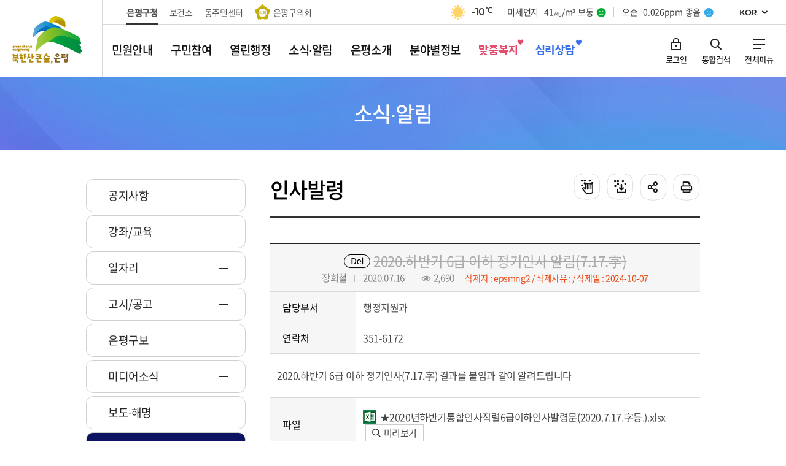

--- FILE ---
content_type: text/html; charset=UTF-8
request_url: https://www.ep.go.kr/www/selectBbsNttView.do?key=764&bbsNo=50&nttNo=56181&searchCtgry=&searchCnd=all&searchKrwd=&integrDeptCode=&pageIndex=1
body_size: 270600
content:












	
		
	
		
	

	
		
	
		
	

<!DOCTYPE html>
<html lang="ko">
<head>
    <meta charset="utf-8" />
    <meta http-equiv="X-UA-Compatible" content="IE=Edge" />
    <meta name="viewport" content="width=device-width, height=device-height, initial-scale=1.0, maximum-scale=2.0, minimum-scale=1.0, user-scalable=yes" />
    <meta name="keywords" content="은평구청" />
    <meta name="description" content="은평구청" />
    <meta name="robots" content="noindex" />
    <link rel="stylesheet" type="text/css" href="/common/css/font.css" />
    <link rel="stylesheet" href="/site/www/css/sub.css" />
    <script src="/common/js/jquery-1.12.4.min.js"></script>
    <script src="/common/js/plugins.js"></script>
    <script src="/common/js/jquery.cookie.js"></script>
    <script src="/common/js/layout.js"></script>
    <script src="/common/js/program.js"></script>
    <script src="/site/www/js/common.js"></script>
    <script src="/site/www/js/sub.js"></script>
	<script src="/common/js/fs_sns.js"></script>
	<script type="text/javascript" src="/EDotXPressHtml/js/edotxpress-html.min.js?t=20250328"></script>
    <script type="text/javascript" src="/EDotXPressHtml/js/edotxpress-common.js?t=20250328"></script>
    <script type="text/javascript" src="/EDotXPressHtml/js/edotxpress-config-ep.js?t=20250328"></script>
    
    
    
    <title>
        
            
            
            
                인사발령 상세 - 소식·알림 - 은평구청
            
        
    </title>
	<meta name="decorator" content="www" />
	
	
	  <style type="text/css">
	  .photos.length4 .photos_item{width:25%;}
	  @media all and  (max-width:800px){
    .photos.length4 .photos_item{width:100%;}
        }
	  
	  </style>
</head>

<body id="www" class="www page764">
<div id="wrapper">




<script>
	window.onload = function() {


	}
</script>

<header id="header">
    <div class="accessibility">
        <a href="#contents">본문 바로가기</a>
    </div>

    <div class="group wrap">

        <div class="logo">
            <h1>
                <a href="./index.do" class="logo_anchor">
                    <span class="logo_image"><span class="skip">북한산 큰숲, 은평</span></span>
                    <span class="logo_name">은평구청</span>
                </a>
            </h1>
        </div>

        <div class="gnb">
            <div class="site">
                <ul class="site_list">
                    <li class="site_item active"><a href="/www/index.do" class="site_anchor">은평구청</a></li>
                    <li class="site_item"><a href="/health/index.do" target="_blank" title="새창" class="site_anchor">보건소</a></li>
                    <li class="site_item"><a href="/dong/index.do" target="_blank" title="새창" rel="noopener noreferrer" class="site_anchor">동주민센터</a></li>
                    <!-- <li class="site_item"><a href="/www/sub.do?key=826" target="_blank" title="새창" rel="noopener noreferrer" class="site_anchor">동주민센터</a></li> -->
                    <li class="site_item parliament"><a href="https://council.ep.go.kr/" target="_blank" title="새창" rel="noopener noreferrer" class="site_anchor">은평구의회</a></li>
                </ul>
            </div>

            







<div class="weather">
	<h2 class="skip">날씨</h2>
	<div class="weather_content">
		<!--<a href="/www/index.do?uxuiMain=2025" class="site_anchor" style="margin-right: 15px;">ux/ui</a>-->
		<div class="weather_info">

			<span class="weather_state type1"><span class="skip">맑음</span></span>
			
			<span class="weather_celsius" title="현재기온"><span>-10</span><span>℃</span></span>
		</div>
		
		<div class="weather_indicator">
			<div class="weather_aqi">
				<span class="weather_title">미세먼지</span>
				<span class="weather_index type2"><span>41㎍/m³</span><span class="weather_level">보통</span></span>
				
			</div>
		</div>

		<div class="weather_indicator">
			<div class="weather_aqi">
				<span class="weather_title">오존</span>
				<span class="weather_index type1"><span>0.026ppm</span><span class="weather_level">좋음</span></span>
			</div>
		</div>

	</div>
</div>

            <div class="language toggle">
                <button class="language_show">KOR</button>
                <div class="language_panel">
                    <ul class="language_list">
                        <!--<li class="language_item"><a href="/www/index.do" class="language_anchor">KOR</a></li>-->
						<li class="language_item"><a href="/eng/index.do" class="language_anchor">ENG</a></li>
						<li class="language_item"><a href="/chn/index.do" class="language_anchor">CHN</a></li>
						<li class="language_item"><a href="/jpn/index.do" class="language_anchor">JPN</a></li>
                    </ul>
                </div>
            </div>
        </div>

        <div class="search toggle">
            <div class="search_show"><button class="search_button"><span class="skip">검색 열기</span></button></div>
            <div class="search_panel">
                <form name="searchForm1" id="searchForm" class="search_form" method="post" action="/search/front/Search.jsp" target="_blank" onsubmit="return searchGo1(this)">
					<fieldset class="search_fieldset">
						<legend>검색</legend>
						<div class="search_input">
							<input type="search" name="qt" id="qt" class="search_query" title="검색 새 창 열림" placeholder="무엇을 찾으시나요?">
						</div>
						<button type="submit" class="search_submit" title="검색 새 창 열림"><span class="skip">검색</span></button>
					</fieldset>
				</form>
				<!--
                <div class="search_keyword">
					<ul class="search_list">
						
					</ul>
					<form name="clickSearchForm1" id="clickSearchForm1" method="post" action="/search/front/Search.jsp" target="_blank">
						<input type="hidden" name="qt" id="clickQt1">
						<input type="submit" value="검색" class="skip"/>
					</form>
				</div> -->
                <div class="search_hide"><button class="search_button"><span class="skip">검색 닫기</span></button></div>
            </div>
        </div>

    </div>


    <div class="lnb">
        <div class="menu_show">
            <button type="button" class="menu_btn">주메뉴 열기</button>
        </div>

        <nav class="menu after eachdown multiple">
            <h2 class="skip">주메뉴</h2>

           <!-- 메뉴분할 추가 -->
                <div class="menu_header">
    
                	<div class="search">
                		<form name="searchForm1" id="searchForm1" method="post" action="/search/front/Search.jsp" target="search" class="search_form"  onsubmit="return searchGo1(this)" >
                			<fieldset class="search_fieldset">
                				<legend>검색</legend>
                				<div class="search_input">
                					<input type="search" name="qt" id="qt1" class="search_query" title="검색어 입력" placeholder="무엇을 찾으시나요?" />
                				</div>
                				<button type="submit" class="search_submit" title="검색"><span class="skip">검색</span></button>
                			</fieldset>
                		</form>
                	</div>
                    false
                	<div class="link">
                		
                			
                			
                				<ul class="link_list length3">
                					
                						
                						
                							<li class="link_item">
                								<a href="/loginView.do?siteId=www&amp;bbsNo=&amp;TARGET=/www/sub.do?key=764" class="link_button">로그인</a>
                							</li>
                						
                					
                					<li class="link_item site toggle">
                						<button type="button" class="link_button link_show">주요사이트</button>
                						<div class="link_panel">
                							<ul class="link_ul">
                							    <li class="link_li"><a href="/mayor/index.do" class="link_anchor">열린구청장실</a></li>
                								<li class="link_li"><a href="/health/index.do" class="link_anchor">보건소</a></li>
                								<li class="link_li"><a href="https://council.ep.go.kr/" target="_blank" title="새창" rel="noopener noreferrer" class="link_anchor">은평구의회</a></li>
                								<li class="link_li"><a href="/dong/index.do" class="link_anchor">동주민센터</a></li>
                								<!-- <li class="link_li"><a href="/www/sub.do?key=826" class="link_anchor">동주민센터</a></li> -->
                							</ul>
                						</div>
                					</li>
                					<li class="link_item language toggle">
                						<button type="button" class="link_button link_show">KOR</button><!-- 해당 사이트명 노출 시켜주세요 -->
                						<div class="link_panel">
                							<ul class="link_ul">
                							<!--<li class="link_li"><a href="/www/index.do" class="link_anchor">KOR</a></li>-->
                								<li class="link_li"><a href="/eng/index.do" class="link_anchor">ENG</a></li>
                								<li class="link_li"><a href="/chn/index.do" class="link_anchor">CHN</a></li>
                								<li class="link_li"><a href="/jpn/index.do" class="link_anchor">JPN</a></li>
                							</ul>
                						</div>
                					</li>
                				</ul>
                			
                		
                	</div>
                </div>
                
                <div class="wrap">
                	<div class="depth depth1">
                		<ul class="depth_list depth1_list cut">
                    
                            


<li class="depth_item depth1_item ">
<a href="/www/contents.do?key=204" target="_self"  class="depth_text depth1_text"><span><em>민원안내</em></span></a>
<div class="depth depth2">
	<!--<div class="depth2_content">
		<div class="depth_title depth2_title">
			<div class="depth2_info">
				<span class="depth2_subject"><em>민원안내</em></span>
				<span class="depth2_slogan">북한산 큰 숲,<br />사람의 마을 은평구</span>
			</div>
		</div>-->
		<ul class="depth_list depth2_list cut">
			<li class="depth_item depth2_item ">
				<a href="/www/contents.do?key=204" target="_self"  class="depth_text depth2_text"><span><em>민원안내</em></span></a>
				<div class="depth depth3">
					<ul class="depth_list depth3_list">
						<li class="depth_item depth3_item ">
							<a href="/www/contents.do?key=204" target="_self"  class="depth_text depth3_text"><span><em>행정서비스 헌장</em></span></a>
							<div class="depth depth4">
								<ul class="depth_list depth4_list">
									<li class="depth_item depth4_item ">
										<a href="/www/contents.do?key=204" target="_self"  class="depth_text depth4_text"><span><em>행정서비스 개요</em></span></a>
									</li>
									<li class="depth_item depth4_item ">
										<a href="/www/contents.do?key=205" target="_self"  class="depth_text depth4_text"><span><em>공통이행기준</em></span></a>
									</li>
									<li class="depth_item depth4_item ">
										<a href="/www/contents.do?key=206" target="_self"  class="depth_text depth4_text"><span><em>부서별 세부 이행기준</em></span></a>
									</li>
								</ul>
							</div>
						</li>
						<li class="depth_item depth3_item ">
							<a href="/www/contents.do?key=208" target="_self"  class="depth_text depth3_text"><span><em>민원실 배치</em></span></a>
							<div class="depth depth4">
								<ul class="depth_list depth4_list">
									<li class="depth_item depth4_item ">
										<a href="/www/contents.do?key=208" target="_self"  class="depth_text depth4_text"><span><em>민원여권과</em></span></a>
									</li>
									<li class="depth_item depth4_item ">
										<a href="/www/contents.do?key=209" target="_self"  class="depth_text depth4_text"><span><em>세무지적민원실</em></span></a>
									</li>
									<li class="depth_item depth4_item ">
										<a href="/www/contents.do?key=210" target="_self"  class="depth_text depth4_text"><span><em>교통민원실</em></span></a>
									</li>
								</ul>
							</div>
						</li>
						<li class="depth_item depth3_item ">
							<a href="/www/selectCvplFrmWebList.do?key=211" target="_self"  class="depth_text depth3_text"><span><em>민원편람 및 서식</em></span></a>
						</li>
						<li class="depth_item depth3_item ">
							<a href="/www/contents.do?key=213" target="_self"  class="depth_text depth3_text"><span><em>민원편의시책 및 제도</em></span></a>
							<div class="depth depth4">
								<ul class="depth_list depth4_list">
									<li class="depth_item depth4_item ">
										<a href="/www/contents.do?key=213" target="_self"  class="depth_text depth4_text"><span><em>구술전화 접수 처리 서비스</em></span></a>
									</li>
									<li class="depth_item depth4_item ">
										<a href="/www/contents.do?key=3824" target="_self"  class="depth_text depth4_text"><span><em>구술대필민원서비스</em></span></a>
									</li>
									<li class="depth_item depth4_item ">
										<a href="/www/contents.do?key=214" target="_self"  class="depth_text depth4_text"><span><em>행정정보 공동이용</em></span></a>
									</li>
									<li class="depth_item depth4_item ">
										<a href="/www/contents.do?key=215" target="_self"  class="depth_text depth4_text"><span><em>민원 1회 방문 처리제</em></span></a>
									</li>
									<li class="depth_item depth4_item ">
										<a href="/www/contents.do?key=216" target="_self"  class="depth_text depth4_text"><span><em>민원 후견인제</em></span></a>
									</li>
									<li class="depth_item depth4_item ">
										<a href="/www/contents.do?key=217" target="_self"  class="depth_text depth4_text"><span><em>민원 미란다</em></span></a>
									</li>
									<li class="depth_item depth4_item ">
										<a href="/www/contents.do?key=218" target="_self"  class="depth_text depth4_text"><span><em>사전심사 청구제</em></span></a>
									</li>
									<li class="depth_item depth4_item ">
										<a href="/www/contents.do?key=219" target="_self"  class="depth_text depth4_text"><span><em>민원실무심의회</em></span></a>
									</li>
									<li class="depth_item depth4_item ">
										<a href="/www/contents.do?key=220" target="_self"  class="depth_text depth4_text"><span><em>맘(MOM)편한 행복 창구 운영</em></span></a>
									</li>
								</ul>
							</div>
						</li>
						<li class="depth_item depth3_item ">
							<a href="/www/contents.do?key=221" target="_self"  class="depth_text depth3_text"><span><em>민원수수료 안내</em></span></a>
						</li>
						<li class="depth_item depth3_item ">
							<a href="/www/contents.do?key=3712" target="_self"  class="depth_text depth3_text"><span><em>수수료 감면 안내</em></span></a>
						</li>
						<li class="depth_item depth3_item ">
							<a href="https://www.gov.kr/portal/main" target="_blank" title="새창" rel="noopener noreferrer" class="depth_text depth3_text"><span><em>정부24</em></span></a>
						</li>
						<li class="depth_item depth3_item ">
							<a href="/www/contents.do?key=223" target="_self"  class="depth_text depth3_text"><span><em>동주민센터민원</em></span></a>
						</li>
						<li class="depth_item depth3_item ">
							<a href="/www/contents.do?key=224" target="_self"  class="depth_text depth3_text"><span><em>무인민원발급기</em></span></a>
						</li>
						<li class="depth_item depth3_item ">
							<a href="/www/selectBbsNttList.do?bbsNo=2&amp;key=225" target="_self"  class="depth_text depth3_text"><span><em>부서자료실</em></span></a>
						</li>
					</ul>
				</div>
			</li>
			<li class="depth_item depth2_item ">
				<a href="/www/contents.do?key=227" target="_self"  class="depth_text depth2_text"><span><em>분야별 민원</em></span></a>
				<div class="depth depth3">
					<ul class="depth_list depth3_list">
						<li class="depth_item depth3_item ">
							<a href="/www/contents.do?key=227" target="_self"  class="depth_text depth3_text"><span><em>생활민원일괄서비스</em></span></a>
						</li>
						<li class="depth_item depth3_item ">
							<a href="/www/contents.do?key=229" target="_self"  class="depth_text depth3_text"><span><em>여권</em></span></a>
							<div class="depth depth4">
								<ul class="depth_list depth4_list">
									<li class="depth_item depth4_item ">
										<a href="/www/contents.do?key=229" target="_self"  class="depth_text depth4_text"><span><em>여권 개요</em></span></a>
									</li>
									<li class="depth_item depth4_item ">
										<a href="/www/contents.do?key=230" target="_self"  class="depth_text depth4_text"><span><em>여권 신규발급</em></span></a>
									</li>
									<li class="depth_item depth4_item ">
										<a href="/www/contents.do?key=231" target="_self"  class="depth_text depth4_text"><span><em>여권 재발급</em></span></a>
									</li>
									<li class="depth_item depth4_item ">
										<a href="/www/contents.do?key=232" target="_self"  class="depth_text depth4_text"><span><em>여권의 기재사항 변경 및 영문표기</em></span></a>
									</li>
									<li class="depth_item depth4_item ">
										<a href="https://www.passport.go.kr/home/kor/contents.do?menuPos=25" target="_blank" title="새창" rel="noopener noreferrer" class="depth_text depth4_text"><span><em>관용 여권</em></span></a>
									</li>
									<li class="depth_item depth4_item ">
										<a href="/www/contents.do?key=234" target="_self"  class="depth_text depth4_text"><span><em>여권 수령</em></span></a>
									</li>
									<li class="depth_item depth4_item ">
										<a href="/www/contents.do?key=235" target="_self"  class="depth_text depth4_text"><span><em>여권 민원서식</em></span></a>
									</li>
									<li class="depth_item depth4_item ">
										<a href="/www/contents.do?key=236" target="_self"  class="depth_text depth4_text"><span><em>비자안내</em></span></a>
									</li>
									<li class="depth_item depth4_item ">
										<a href="http://www.0404.go.kr/consulate/esta.jsp" target="_blank" title="새창" rel="noopener noreferrer" class="depth_text depth4_text"><span><em>비자면제프로그램</em></span></a>
									</li>
									<li class="depth_item depth4_item ">
										<a href="/www/contents.do?key=238" target="_self"  class="depth_text depth4_text"><span><em>여권야간민원실</em></span></a>
									</li>
								</ul>
							</div>
						</li>
						<li class="depth_item depth3_item ">
							<a href="/www/contents.do?key=240" target="_self"  class="depth_text depth3_text"><span><em>세무</em></span></a>
							<div class="depth depth4">
								<ul class="depth_list depth4_list">
									<li class="depth_item depth4_item ">
										<a href="/www/contents.do?key=240" target="_self"  class="depth_text depth4_text"><span><em>세금납부</em></span></a>
									</li>
									<li class="depth_item depth4_item ">
										<a href="/www/contents.do?key=242" target="_self"  class="depth_text depth4_text"><span><em>지방세 종류</em></span></a>
									</li>
									<li class="depth_item depth4_item ">
										<a href="/www/contents.do?key=253" target="_self"  class="depth_text depth4_text"><span><em>지방세 관련용어</em></span></a>
									</li>
									<li class="depth_item depth4_item ">
										<a href="/www/contents.do?key=254" target="_self"  class="depth_text depth4_text"><span><em>세목별 지방세 납부안내</em></span></a>
									</li>
									<li class="depth_item depth4_item ">
										<a href="/www/contents.do?key=255" target="_self"  class="depth_text depth4_text"><span><em>월별 지방세 납부안내</em></span></a>
									</li>
									<li class="depth_item depth4_item ">
										<a href="/www/contents.do?key=4587" target="_self"  class="depth_text depth4_text"><span><em>법인 지방세 업무처리 안내</em></span></a>
									</li>
									<li class="depth_item depth4_item ">
										<a href="/www/contents.do?key=258" target="_self"  class="depth_text depth4_text"><span><em>비과세/감면 제도</em></span></a>
									</li>
									<li class="depth_item depth4_item ">
										<a href="/www/contents.do?key=262" target="_self"  class="depth_text depth4_text"><span><em>지방세 구제제도</em></span></a>
									</li>
									<li class="depth_item depth4_item ">
										<a href="/www/contents.do?key=264" target="_self"  class="depth_text depth4_text"><span><em>법령 및 사례</em></span></a>
									</li>
									<li class="depth_item depth4_item ">
										<a href="/www/contents.do?key=266" target="_self"  class="depth_text depth4_text"><span><em>납세자 광장</em></span></a>
									</li>
									<li class="depth_item depth4_item ">
										<a href="https://www.wetax.go.kr/tcp/loi/J030501M01.do" target="_blank" title="새창" rel="noopener noreferrer" class="depth_text depth4_text"><span><em>고액상습체납자 명단공개</em></span></a>
									</li>
									<li class="depth_item depth4_item ">
										<a href="/www/contents.do?key=271" target="_self"  class="depth_text depth4_text"><span><em>납세자보호관</em></span></a>
									</li>
									<li class="depth_item depth4_item ">
										<a href="/www/contents.do?key=272" target="_self"  class="depth_text depth4_text"><span><em>납세자권리헌장</em></span></a>
									</li>
									<li class="depth_item depth4_item ">
										<a href="/www/contents.do?key=273" target="_self"  class="depth_text depth4_text"><span><em>마을세무사</em></span></a>
									</li>
									<li class="depth_item depth4_item ">
										<a href="/www/contents.do?key=274" target="_self"  class="depth_text depth4_text"><span><em>지방세자동계산기</em></span></a>
									</li>
									<li class="depth_item depth4_item ">
										<a href="/www/contents.do?key=3524" target="_self"  class="depth_text depth4_text"><span><em>장애인·국가유공자등 감면 안내</em></span></a>
									</li>
								</ul>
							</div>
						</li>
						<li class="depth_item depth3_item ">
							<a href="/www/contents.do?key=276" target="_self"  class="depth_text depth3_text"><span><em>부동산</em></span></a>
							<div class="depth depth4">
								<ul class="depth_list depth4_list">
									<li class="depth_item depth4_item ">
										<a href="/www/contents.do?key=276" target="_self"  class="depth_text depth4_text"><span><em>부동산민원발급</em></span></a>
									</li>
									<li class="depth_item depth4_item ">
										<a href="/www/contents.do?key=277" target="_self"  class="depth_text depth4_text"><span><em>부동산 공시가격 열람</em></span></a>
									</li>
									<li class="depth_item depth4_item ">
										<a href="https://rtms.molit.go.kr" target="_blank" title="새창" rel="noopener noreferrer" class="depth_text depth4_text"><span><em>부동산 실거래가 신고</em></span></a>
									</li>
									<li class="depth_item depth4_item ">
										<a href="http://land.seoul.go.kr/" target="_blank" title="새창" rel="noopener noreferrer" class="depth_text depth4_text"><span><em>토지정보 열람</em></span></a>
									</li>
									<li class="depth_item depth4_item ">
										<a href="/www/selectChangeLnmWebList.do?key=280" target="_self"  class="depth_text depth4_text"><span><em>바뀐지번 찾기</em></span></a>
									</li>
									<li class="depth_item depth4_item ">
										<a href="/www/selectLadGradWebList.do?key=281" target="_self"  class="depth_text depth4_text"><span><em>토지등급열람</em></span></a>
									</li>
									<li class="depth_item depth4_item ">
										<a href="/www/contents.do?key=283" target="_self"  class="depth_text depth4_text"><span><em>개별공시지가 의견제출</em></span></a>
									</li>
									<li class="depth_item depth4_item ">
										<a href="/www/contents.do?key=289" target="_self"  class="depth_text depth4_text"><span><em>개별공시지가 이의신청</em></span></a>
									</li>
									<li class="depth_item depth4_item ">
										<a href="/www/addRealtyPriceWebView.do?key=294" target="_self"  class="depth_text depth4_text"><span><em>개별공시지가 문자알림 서비스</em></span></a>
									</li>
									<li class="depth_item depth4_item ">
										<a href="/www/contents.do?key=3725" target="_self"  class="depth_text depth4_text"><span><em>개별공시지가 365</em></span></a>
									</li>
									<li class="depth_item depth4_item ">
										<a href="/www/contents.do?key=3462" target="_self"  class="depth_text depth4_text"><span><em>조상 땅 찾기 서비스</em></span></a>
									</li>
									<li class="depth_item depth4_item ">
										<a href="/www/contents.do?key=315" target="_self"  class="depth_text depth4_text"><span><em>주택가격 의견제출</em></span></a>
									</li>
									<li class="depth_item depth4_item ">
										<a href="/www/contents.do?key=319" target="_self"  class="depth_text depth4_text"><span><em>주택가격 이의신청</em></span></a>
									</li>
								</ul>
							</div>
						</li>
						<li class="depth_item depth3_item ">
							<a href="/www/contents.do?key=297" target="_self"  class="depth_text depth3_text"><span><em>주택·건축</em></span></a>
							<div class="depth depth4">
								<ul class="depth_list depth4_list">
									<li class="depth_item depth4_item ">
										<a href="/www/contents.do?key=297" target="_self"  class="depth_text depth4_text"><span><em>건축물 증축/개보수</em></span></a>
									</li>
									<li class="depth_item depth4_item ">
										<a href="/www/contents.do?key=300" target="_self"  class="depth_text depth4_text"><span><em>임대</em></span></a>
									</li>
									<li class="depth_item depth4_item ">
										<a href="/www/contents.do?key=302" target="_self"  class="depth_text depth4_text"><span><em>건축허가/신고</em></span></a>
									</li>
									<li class="depth_item depth4_item ">
										<a href="/www/contents.do?key=311" target="_self"  class="depth_text depth4_text"><span><em>건축물 용도변경</em></span></a>
									</li>
								</ul>
							</div>
						</li>
						<li class="depth_item depth3_item ">
							<a href="/www/contents.do?key=322" target="_self"  class="depth_text depth3_text"><span><em>교통·자동차·도로</em></span></a>
							<div class="depth depth4">
								<ul class="depth_list depth4_list">
									<li class="depth_item depth4_item ">
										<a href="/www/contents.do?key=322" target="_self"  class="depth_text depth4_text"><span><em>일반 민원</em></span></a>
									</li>
									<li class="depth_item depth4_item ">
										<a href="/www/contents.do?key=323" target="_self"  class="depth_text depth4_text"><span><em>신규/말소등록</em></span></a>
									</li>
									<li class="depth_item depth4_item ">
										<a href="/www/contents.do?key=324" target="_self"  class="depth_text depth4_text"><span><em>변경/이전등록</em></span></a>
									</li>
									<li class="depth_item depth4_item ">
										<a href="/www/contents.do?key=325" target="_self"  class="depth_text depth4_text"><span><em>재교부</em></span></a>
									</li>
									<li class="depth_item depth4_item ">
										<a href="/www/contents.do?key=326" target="_self"  class="depth_text depth4_text"><span><em>종합검사/점검</em></span></a>
									</li>
									<li class="depth_item depth4_item ">
										<a href="/www/contents.do?key=4713" target="_self"  class="depth_text depth4_text"><span><em>이륜자동차</em></span></a>
									</li>
									<li class="depth_item depth4_item ">
										<a href="/www/contents.do?key=328" target="_self"  class="depth_text depth4_text"><span><em>자동차배출가스</em></span></a>
									</li>
									<li class="depth_item depth4_item ">
										<a href="http://traffic.ep.go.kr/" target="_blank" title="새창" rel="noopener noreferrer" class="depth_text depth4_text"><span><em>주정차위반</em></span></a>
									</li>
									<li class="depth_item depth4_item ">
										<a href="/www/contents.do?key=331" target="_self"  class="depth_text depth4_text"><span><em>주정차단속문자알림신청</em></span></a>
									</li>
									<li class="depth_item depth4_item ">
										<a href="https://cartax.seoul.go.kr/cartax/mnlssreglt/mnlssCctv/cctvList.do?menuNo=200012&amp;pstinstCd=11380" target="_blank" title="새창" rel="noopener noreferrer" class="depth_text depth4_text"><span><em>단속CCTV위치지도</em></span></a>
									</li>
									<li class="depth_item depth4_item ">
										<a href="http://eunpyeong.park119.or.kr/" target="_blank" title="새창" rel="noopener noreferrer" class="depth_text depth4_text"><span><em>공영주차장</em></span></a>
									</li>
									<li class="depth_item depth4_item ">
										<a href="/www/contents.do?key=334" target="_self"  class="depth_text depth4_text"><span><em>자동차 의무보험</em></span></a>
									</li>
									<li class="depth_item depth4_item ">
										<a href="/www/contents.do?key=336" target="_self"  class="depth_text depth4_text"><span><em>마을버스노선</em></span></a>
									</li>
									<li class="depth_item depth4_item ">
										<a href="/www/contents.do?key=338" target="_self"  class="depth_text depth4_text"><span><em>내집주차장 조성(담장허물기)</em></span></a>
									</li>
									<li class="depth_item depth4_item ">
										<a href="/www/contents.do?key=344" target="_self"  class="depth_text depth4_text"><span><em>에코마일리지(승용차)</em></span></a>
									</li>
									<li class="depth_item depth4_item ">
										<a href="/www/contents.do?key=345" target="_self"  class="depth_text depth4_text"><span><em>교통유발부담금</em></span></a>
									</li>
									<li class="depth_item depth4_item ">
										<a href="/www/contents.do?key=346" target="_self"  class="depth_text depth4_text"><span><em>기업체교통수요관리제도</em></span></a>
									</li>
									<li class="depth_item depth4_item ">
										<a href="/www/contents.do?key=3009" target="_self"  class="depth_text depth4_text"><span><em>일시도로점용허가</em></span></a>
									</li>
									<li class="depth_item depth4_item ">
										<a href="/www/contents.do?key=5345" target="_self"  class="depth_text depth4_text"><span><em>거주자우선주차 공유사업</em></span></a>
									</li>
									<li class="depth_item depth4_item ">
										<a href="/www/contents.do?key=5346" target="_self"  class="depth_text depth4_text"><span><em>부설주차장 개방사업</em></span></a>
									</li>
								</ul>
							</div>
						</li>
						<li class="depth_item depth3_item ">
							<a href="/www/contents.do?key=1239" target="_self"  class="depth_text depth3_text"><span><em>청소·대형폐기물</em></span></a>
						</li>
						<li class="depth_item depth3_item ">
							<a href="/www/contents.do?key=355" target="_self"  class="depth_text depth3_text"><span><em>환경</em></span></a>
							<div class="depth depth4">
								<ul class="depth_list depth4_list">
									<li class="depth_item depth4_item ">
										<a href="/www/contents.do?key=355" target="_self"  class="depth_text depth4_text"><span><em>폐수 배출업소 설치신고</em></span></a>
									</li>
									<li class="depth_item depth4_item ">
										<a href="/www/contents.do?key=356" target="_self"  class="depth_text depth4_text"><span><em>비산먼지 발생사업 사전신고</em></span></a>
									</li>
									<li class="depth_item depth4_item ">
										<a href="/www/contents.do?key=357" target="_self"  class="depth_text depth4_text"><span><em>특정공사 사전신고</em></span></a>
									</li>
									<li class="depth_item depth4_item ">
										<a href="/www/contents.do?key=358" target="_self"  class="depth_text depth4_text"><span><em>환경개선부담금</em></span></a>
									</li>
									<li class="depth_item depth4_item ">
										<a href="/www/contents.do?key=359" target="_self"  class="depth_text depth4_text"><span><em>오염물질 배출부담금</em></span></a>
									</li>
								</ul>
							</div>
						</li>
						<li class="depth_item depth3_item ">
							<a href="/health/contents.do?key=1645" target="_blank" title="새창" rel="noopener noreferrer" class="depth_text depth3_text"><span><em>위생</em></span></a>
						</li>
						<li class="depth_item depth3_item ">
							<a href="/www/contents.do?key=362" target="_self"  class="depth_text depth3_text"><span><em>도시디자인</em></span></a>
							<div class="depth depth4">
								<ul class="depth_list depth4_list">
									<li class="depth_item depth4_item ">
										<a href="/www/contents.do?key=362" target="_self"  class="depth_text depth4_text"><span><em>디자인 가이드라인</em></span></a>
									</li>
									<li class="depth_item depth4_item ">
										<a href="/www/contents.do?key=363" target="_self"  class="depth_text depth4_text"><span><em>디자인심의위원회</em></span></a>
									</li>
									<li class="depth_item depth4_item ">
										<a href="/www/contents.do?key=364" target="_self"  class="depth_text depth4_text"><span><em>디자인서울거리</em></span></a>
									</li>
									<li class="depth_item depth4_item ">
										<a href="/www/selectBbsNttList.do?bbsNo=3&amp;key=365" target="_self"  class="depth_text depth4_text"><span><em>공공조형물 소개</em></span></a>
									</li>
									<li class="depth_item depth4_item ">
										<a href="/www/contents.do?key=4545" target="_self"  class="depth_text depth4_text"><span><em>공공디자인 진흥계획</em></span></a>
									</li>
								</ul>
							</div>
						</li>
						<li class="depth_item depth3_item ">
							<a href="/www/contents.do?key=369" target="_self"  class="depth_text depth3_text"><span><em>옥외광고물 </em></span></a>
							<div class="depth depth4">
								<ul class="depth_list depth4_list">
									<li class="depth_item depth4_item ">
										<a href="/www/contents.do?key=369" target="_self"  class="depth_text depth4_text"><span><em>옥외광고물 설치안내</em></span></a>
									</li>
									<li class="depth_item depth4_item ">
										<a href="https://efmc.uriad.com/public/sub02-01.jsp" target="_blank" title="새창" rel="noopener noreferrer" class="depth_text depth4_text"><span><em>현수막게시대 신청</em></span></a>
									</li>
									<li class="depth_item depth4_item ">
										<a href="/www/contents.do?key=384" target="_self"  class="depth_text depth4_text"><span><em>옥외광고물 소심의 신청</em></span></a>
									</li>
								</ul>
							</div>
						</li>
						<li class="depth_item depth3_item ">
							<a href="/www/contents.do?key=307" target="_self"  class="depth_text depth3_text"><span><em>정보통신</em></span></a>
						</li>
						<li class="depth_item depth3_item ">
							<a href="/www/contents.do?key=388" target="_self"  class="depth_text depth3_text"><span><em>다른 민원 소개</em></span></a>
						</li>
						<li class="depth_item depth3_item ">
							<a href="/www/contents.do?key=4719" target="_self"  class="depth_text depth3_text"><span><em>은평 자전거</em></span></a>
							<div class="depth depth4">
								<ul class="depth_list depth4_list">
									<li class="depth_item depth4_item ">
										<a href="/www/contents.do?key=4719" target="_self"  class="depth_text depth4_text"><span><em>찾아가는 자전거 수리센터</em></span></a>
									</li>
									<li class="depth_item depth4_item ">
										<a href="/www/contents.do?key=4720" target="_self"  class="depth_text depth4_text"><span><em>은평구민 자전거 교실</em></span></a>
									</li>
									<li class="depth_item depth4_item ">
										<a href="/www/contents.do?key=3479" target="_self"  class="depth_text depth4_text"><span><em>은평구민 자전거보험</em></span></a>
									</li>
									<li class="depth_item depth4_item ">
										<a href="/www/contents.do?key=4721" target="_self"  class="depth_text depth4_text"><span><em>자전거 공기주입기</em></span></a>
									</li>
									<li class="depth_item depth4_item ">
										<a href="/www/contents.do?key=4722" target="_self"  class="depth_text depth4_text"><span><em>은평구 자전거도로</em></span></a>
									</li>
									<li class="depth_item depth4_item ">
										<a href="/www/contents.do?key=4723" target="_self"  class="depth_text depth4_text"><span><em>개인형이동장치(PM)</em></span></a>
									</li>
									<li class="depth_item depth4_item ">
										<a href="/www/contents.do?key=5025" target="_self"  class="depth_text depth4_text"><span><em>자전거 정비 거치대</em></span></a>
									</li>
								</ul>
							</div>
						</li>
					</ul>
				</div>
			</li>
			<li class="depth_item depth2_item ">
				<a href="/www/contents.do?key=392" target="_self"  class="depth_text depth2_text"><span><em>민원상담·신청</em></span></a>
				<div class="depth depth3">
					<ul class="depth_list depth3_list">
						<li class="depth_item depth3_item ">
							<a href="/www/contents.do?key=392" target="_self"  class="depth_text depth3_text"><span><em>건축상담실 안내</em></span></a>
						</li>
						<li class="depth_item depth3_item ">
							<a href="http://eminwon.ep.go.kr/" target="_blank" title="새창" rel="noopener noreferrer" class="depth_text depth3_text"><span><em>(舊)새올전자민원창구</em></span></a>
						</li>
						<li class="depth_item depth3_item ">
							<a href="https://www.epeople.go.kr/" target="_blank" title="새창" rel="noopener noreferrer" class="depth_text depth3_text"><span><em>국민신문고</em></span></a>
						</li>
						<li class="depth_item depth3_item ">
							<a href="/mayor/contents.do?key=1510" target="_blank" title="새창" rel="noopener noreferrer" class="depth_text depth3_text"><span><em>구청장에게 바란다</em></span></a>
						</li>
						<li class="depth_item depth3_item ">
							<a href="/www/contents.do?key=394" target="_self"  class="depth_text depth3_text"><span><em>무료법률상담</em></span></a>
							<div class="depth depth4">
								<ul class="depth_list depth4_list">
									<li class="depth_item depth4_item ">
										<a href="/www/contents.do?key=394" target="_self"  class="depth_text depth4_text"><span><em>무료법률상담 신청안내</em></span></a>
									</li>
									<li class="depth_item depth4_item ">
										<a href="/www/selectBbsNttList.do?bbsNo=175&amp;key=395" target="_self"  class="depth_text depth4_text"><span><em>사이버 법률상담 신청</em></span></a>
									</li>
									<li class="depth_item depth4_item ">
										<a href="/www/contents.do?key=396" target="_self"  class="depth_text depth4_text"><span><em>서울시 마을변호사 신청안내</em></span></a>
									</li>
									<li class="depth_item depth4_item ">
										<a href="/www/contents.do?key=4985" target="_self"  class="depth_text depth4_text"><span><em>무료노동상담 안내</em></span></a>
									</li>
								</ul>
							</div>
						</li>
						<li class="depth_item depth3_item ">
							<a href="/health/selectBbsNttList.do?bbsNo=206&amp;key=1632" target="_blank" title="새창" rel="noopener noreferrer" class="depth_text depth3_text"><span><em>온라인 심리상담</em></span></a>
						</li>
						<li class="depth_item depth3_item ">
							<a href="/www/contents.do?key=384" target="_self"  class="depth_text depth3_text"><span><em>옥외광고물 소심의 신청</em></span></a>
						</li>
					</ul>
				</div>
			</li>
			<li class="depth_item depth2_item ">
				<a href="/www/contents.do?key=401" target="_self"  class="depth_text depth2_text"><span><em>신고센터</em></span></a>
				<div class="depth depth3">
					<ul class="depth_list depth3_list">
						<li class="depth_item depth3_item ">
							<a href="/www/contents.do?key=401" target="_self"  class="depth_text depth3_text"><span><em>공익제보</em></span></a>
						</li>
						<li class="depth_item depth3_item ">
							<a href="/www/contents.do?key=402" target="_self"  class="depth_text depth3_text"><span><em>부정청탁 신고</em></span></a>
						</li>
						<li class="depth_item depth3_item ">
							<a href="/www/contents.do?key=2729" target="_self"  class="depth_text depth3_text"><span><em>부실공사 신고</em></span></a>
						</li>
						<li class="depth_item depth3_item ">
							<a href="/www/contents.do?key=2216" target="_self"  class="depth_text depth3_text"><span><em>복지부정 및 공공재정환수 신고</em></span></a>
						</li>
						<li class="depth_item depth3_item ">
							<a href="/www/contents.do?key=403" target="_self"  class="depth_text depth3_text"><span><em>규제개혁신고</em></span></a>
						</li>
						<li class="depth_item depth3_item ">
							<a href="/www/contents.do?key=404" target="_self"  class="depth_text depth3_text"><span><em>불법중개행위신고센터</em></span></a>
						</li>
						<li class="depth_item depth3_item ">
							<a href="https://rtms.molit.go.kr/" target="_blank" title="새창" rel="noopener noreferrer" class="depth_text depth3_text"><span><em>부동산실거래가 신고</em></span></a>
						</li>
						<li class="depth_item depth3_item ">
							<a href="/www/contents.do?key=406" target="_self"  class="depth_text depth3_text"><span><em>부동산 불법거래 신고센터</em></span></a>
						</li>
						<li class="depth_item depth3_item ">
							<a href="/www/contents.do?key=408&amp;minwonCode=MINWON5" target="_self"  class="depth_text depth3_text"><span><em>환경신문고</em></span></a>
						</li>
						<li class="depth_item depth3_item ">
							<a href="/www/contents.do?key=409" target="_self"  class="depth_text depth3_text"><span><em>예산낭비신고</em></span></a>
							<div class="depth depth4">
								<ul class="depth_list depth4_list">
									<li class="depth_item depth4_item ">
										<a href="/www/contents.do?key=409" target="_self"  class="depth_text depth4_text"><span><em>예산낭비신고</em></span></a>
									</li>
									<li class="depth_item depth4_item ">
										<a href="/www/contents.do?key=2870" target="_self"  class="depth_text depth4_text"><span><em>예산절감제안</em></span></a>
									</li>
									<li class="depth_item depth4_item ">
										<a href="/www/selectBbsNttList.do?bbsNo=294&amp;key=2871" target="_self"  class="depth_text depth4_text"><span><em>예산절감 우수사례</em></span></a>
									</li>
								</ul>
							</div>
						</li>
						<li class="depth_item depth3_item ">
							<a href="/www/sub.do?key=540" target="_self"  class="depth_text depth3_text"><span><em>재정운영공시 의견제출</em></span></a>
						</li>
						<li class="depth_item depth3_item ">
							<a href="https://www.safetyreport.go.kr/api?apiKey=31100008E6A15HN6VJ6V6O2EC8O#safeReport" target="_blank" title="새창" rel="noopener noreferrer" class="depth_text depth3_text"><span><em>안전신문고</em></span></a>
						</li>
						<li class="depth_item depth3_item ">
							<a href="/www/contents.do?key=3434" target="_self"  class="depth_text depth3_text"><span><em>이해충돌 위반신고</em></span></a>
						</li>
						<li class="depth_item depth3_item ">
							<a href="/www/contents.do?key=3435" target="_self"  class="depth_text depth3_text"><span><em>행동강령 위반신고</em></span></a>
						</li>
						<li class="depth_item depth3_item ">
							<a href="/www/contents.do?key=411" target="_self"  class="depth_text depth3_text"><span><em>그 밖의 신고</em></span></a>
						</li>
						<li class="depth_item depth3_item ">
							<a href="/www/contents.do?key=6205" target="_self"  class="depth_text depth3_text"><span><em>바가지요금 신고</em></span></a>
						</li>
					</ul>
				</div>
			</li>
		</ul>
	<!--</div>-->
</div>
</li>
<li class="depth_item depth1_item ">
<a href="/www/selectBbsNttList.do?bbsNo=176&amp;key=413" target="_self"  class="depth_text depth1_text"><span><em>구민참여</em></span></a>
<div class="depth depth2">
	<!--<div class="depth2_content">
		<div class="depth_title depth2_title">
			<div class="depth2_info">
				<span class="depth2_subject"><em>구민참여</em></span>
				<span class="depth2_slogan">북한산 큰 숲,<br />사람의 마을 은평구</span>
			</div>
		</div>-->
		<ul class="depth_list depth2_list cut">
			<li class="depth_item depth2_item ">
				<a href="/www/selectBbsNttList.do?bbsNo=176&amp;key=413" target="_self"  class="depth_text depth2_text"><span><em>칭찬합시다</em></span></a>
			</li>
			<li class="depth_item depth2_item ">
				<a href="/www/selectQestnarList.do?key=2949" target="_self"  class="depth_text depth2_text"><span><em>설문조사</em></span></a>
			</li>
			<li class="depth_item depth2_item ">
				<a href="/www/contents.do?key=414" target="_self"  class="depth_text depth2_text"><span><em>누리집오류신고</em></span></a>
			</li>
			<li class="depth_item depth2_item ">
				<a href="/www/selectBbsNttList.do?bbsNo=94&amp;key=1921" target="_self"  class="depth_text depth2_text"><span><em>자원봉사·행사 이야기</em></span></a>
			</li>
			<li class="depth_item depth2_item ">
				<a href="/www/contents.do?key=423" target="_self"  class="depth_text depth2_text"><span><em>아이디어·제안마당</em></span></a>
				<div class="depth depth3">
					<ul class="depth_list depth3_list">
						<li class="depth_item depth3_item ">
							<a href="/www/contents.do?key=423" target="_self"  class="depth_text depth3_text"><span><em>창의 아이디어</em></span></a>
							<div class="depth depth4">
								<ul class="depth_list depth4_list">
									<li class="depth_item depth4_item ">
										<a href="/www/contents.do?key=423" target="_self"  class="depth_text depth4_text"><span><em>아이디어 등록</em></span></a>
									</li>
									<li class="depth_item depth4_item ">
										<a href="/www/selectIdeaApplcntWebList.do?key=424&amp;ideaCode=IDEA1" target="_self"  class="depth_text depth4_text"><span><em>아이디어 목록</em></span></a>
									</li>
								</ul>
							</div>
						</li>
						<li class="depth_item depth3_item ">
							<a href="/www/selectBbsNttList.do?bbsNo=8&amp;key=425" target="_self"  class="depth_text depth3_text"><span><em>채택제안</em></span></a>
						</li>
						<li class="depth_item depth3_item ">
							<a href="/www/contents.do?key=3589" target="_self"  class="depth_text depth3_text"><span><em>#통해라은평 정책제안폰</em></span></a>
						</li>
					</ul>
				</div>
			</li>
			<li class="depth_item depth2_item ">
				<a href="/www/contents.do?key=431" target="_self"  class="depth_text depth2_text"><span><em>신청접수광장</em></span></a>
				<div class="depth depth3">
					<ul class="depth_list depth3_list">
						<li class="depth_item depth3_item ">
							<a href="/www/contents.do?key=431" target="_self"  class="depth_text depth3_text"><span><em>텃밭 분양</em></span></a>
							<div class="depth depth4">
								<ul class="depth_list depth4_list">
									<li class="depth_item depth4_item ">
										<a href="/www/contents.do?key=431" target="_self"  class="depth_text depth4_text"><span><em>텃밭 분양 안내</em></span></a>
									</li>
									<li class="depth_item depth4_item ">
										<a href="/www/selectGardenSaleWebList.do?key=432" target="_self"  class="depth_text depth4_text"><span><em>텃밭 분양 신청</em></span></a>
									</li>
									<li class="depth_item depth4_item ">
										<a href="/www/selectGardenSaleApplcntResveWebList.do?key=433" target="_self"  class="depth_text depth4_text"><span><em>텃밭 분양 신청 내역 확인</em></span></a>
									</li>
								</ul>
							</div>
						</li>
						<li class="depth_item depth3_item ">
							<a href="/www/contents.do?key=435" target="_self"  class="depth_text depth3_text"><span><em>상자텃밭 보급</em></span></a>
							<div class="depth depth4">
								<ul class="depth_list depth4_list">
									<li class="depth_item depth4_item ">
										<a href="/www/contents.do?key=435" target="_self"  class="depth_text depth4_text"><span><em>상자텃밭 보급 안내</em></span></a>
									</li>
									<li class="depth_item depth4_item ">
										<a href="/www/selectMiniGardenWebList.do?key=436" target="_self"  class="depth_text depth4_text"><span><em>상자텃밭 보급 신청</em></span></a>
									</li>
									<li class="depth_item depth4_item ">
										<a href="/www/selectMiniGardenApplcntResveWebList.do?key=437" target="_self"  class="depth_text depth4_text"><span><em>상자텃밭 보급 신청 내역 확인</em></span></a>
									</li>
								</ul>
							</div>
						</li>
						<li class="depth_item depth3_item ">
							<a href="/www/contents.do?key=439" target="_self"  class="depth_text depth3_text"><span><em>청년 아르바이트</em></span></a>
							<div class="depth depth4">
								<ul class="depth_list depth4_list">
									<li class="depth_item depth4_item ">
										<a href="/www/contents.do?key=439" target="_self"  class="depth_text depth4_text"><span><em>청년 아르바이트 신청안내</em></span></a>
									</li>
									<li class="depth_item depth4_item ">
										<a href="/www/selectPartTimeJobWebList.do?key=440" target="_self"  class="depth_text depth4_text"><span><em>청년 아르바이트 신청하기</em></span></a>
									</li>
									<li class="depth_item depth4_item ">
										<a href="/www/selectPartTimeJobApplcntResveWebList.do?key=441" target="_self"  class="depth_text depth4_text"><span><em>신청내역 확인 및 수정</em></span></a>
									</li>
								</ul>
							</div>
						</li>
						<li class="depth_item depth3_item ">
							<a href="/www/addNewsApplyWebView.do?key=447" target="_self"  class="depth_text depth3_text"><span><em>은평내일소식 신청</em></span></a>
							<div class="depth depth4">
								<ul class="depth_list depth4_list">
									<li class="depth_item depth4_item ">
										<a href="/www/addNewsApplyWebView.do?key=447" target="_self"  class="depth_text depth4_text"><span><em>은평내일소식 신청하기</em></span></a>
									</li>
									<li class="depth_item depth4_item ">
										<a href="/www/canclNewsApplyWebView.do?key=448" target="_self"  class="depth_text depth4_text"><span><em>은평내일소식 해지</em></span></a>
									</li>
								</ul>
							</div>
						</li>
						<li class="depth_item depth3_item ">
							<a href="/www/sub.do?key=294" target="_self"  class="depth_text depth3_text"><span><em>개별공시지가 문자알림 서비스</em></span></a>
						</li>
						<li class="depth_item depth3_item ">
							<a href="/www/sub.do?key=1068" target="_self"  class="depth_text depth3_text"><span><em>도시주택 문자전송서비스</em></span></a>
						</li>
						<li class="depth_item depth3_item ">
							<a href="/www/contents.do?key=768" target="_self"  class="depth_text depth3_text"><span><em>은평구소식 우편구독</em></span></a>
						</li>
						<li class="depth_item depth3_item ">
							<a href="/www/sub.do?key=767" target="_self"  class="depth_text depth3_text"><span><em>은평구소식 주민참여마당</em></span></a>
						</li>
						<li class="depth_item depth3_item ">
							<a href="/www/contents.do?key=2081" target="_self"  class="depth_text depth3_text"><span><em>은평구 어린이 글짓기·그리기 대회</em></span></a>
							<div class="depth depth4">
								<ul class="depth_list depth4_list">
									<li class="depth_item depth4_item ">
										<a href="/www/contents.do?key=2081" target="_self"  class="depth_text depth4_text"><span><em>대회 안내사항</em></span></a>
									</li>
									<li class="depth_item depth4_item ">
										<a href="/www/selectBbsNttList.do?bbsNo=795&amp;key=5405" target="_self"  class="depth_text depth4_text"><span><em>알려드립니다</em></span></a>
									</li>
									<li class="depth_item depth4_item ">
										<a href="/www/selectBbsNttList.do?bbsNo=755&amp;key=5365" target="_self"  class="depth_text depth4_text"><span><em>온라인 전시관</em></span></a>
									</li>
								</ul>
							</div>
						</li>
						<li class="depth_item depth3_item ">
							<a href="/www/contents.do?key=2084" target="_self"  class="depth_text depth3_text"><span><em>은평구 어린이 동요대회</em></span></a>
							<div class="depth depth4">
								<ul class="depth_list depth4_list">
									<li class="depth_item depth4_item ">
										<a href="/www/contents.do?key=2084" target="_self"  class="depth_text depth4_text"><span><em>대회 안내사항</em></span></a>
									</li>
									<li class="depth_item depth4_item ">
										<a href="/www/selectBbsNttList.do?bbsNo=635&amp;key=4905" target="_self"  class="depth_text depth4_text"><span><em>알려드립니다</em></span></a>
									</li>
								</ul>
							</div>
						</li>
						<li class="depth_item depth3_item ">
							<a href="/www/selectBbsNttList.do?bbsNo=177&amp;key=456" target="_self"  class="depth_text depth3_text"><span><em>체육시설이용신청</em></span></a>
							<div class="depth depth4">
								<ul class="depth_list depth4_list">
									<li class="depth_item depth4_item ">
										<a href="/www/selectBbsNttList.do?bbsNo=177&amp;key=456" target="_self"  class="depth_text depth4_text"><span><em>체육시설 이용 공지사항</em></span></a>
									</li>
									<li class="depth_item depth4_item ">
										<a href="/www/selectUserFacilityList.do?key=458" target="_self"  class="depth_text depth4_text"><span><em>체육시설 이용 신청</em></span></a>
									</li>
								</ul>
							</div>
						</li>
						<li class="depth_item depth3_item ">
							<a href="/www/contents.do?key=3814" target="_self"  class="depth_text depth3_text"><span><em>토요인라인 롤러교실</em></span></a>
							<div class="depth depth4">
								<ul class="depth_list depth4_list">
									<li class="depth_item depth4_item ">
										<a href="/www/contents.do?key=3814" target="_self"  class="depth_text depth4_text"><span><em>신청안내</em></span></a>
									</li>
									<li class="depth_item depth4_item ">
										<a href="/www/selectUserOnlineReceptionView.do?key=3815&amp;programKey=509&amp;rceptKey=0" target="_self"  class="depth_text depth4_text"><span><em>A반 신청하기</em></span></a>
									</li>
									<li class="depth_item depth4_item ">
										<a href="/www/selectUserOnlineReceptionView.do?key=3817&amp;programKey=510&amp;rceptKey=0" target="_self"  class="depth_text depth4_text"><span><em>B반 신청하기</em></span></a>
									</li>
									<li class="depth_item depth4_item ">
										<a href="/www/selectUserReceptionStatusList.do?key=3816" target="_self"  class="depth_text depth4_text"><span><em>신청내역 확인</em></span></a>
									</li>
								</ul>
							</div>
						</li>
						<li class="depth_item depth3_item ">
							<a href="/www/contents.do?key=4488" target="_self"  class="depth_text depth3_text"><span><em>청소년 방학특강교실 신청</em></span></a>
							<div class="depth depth4">
								<ul class="depth_list depth4_list">
									<li class="depth_item depth4_item ">
										<a href="/www/contents.do?key=4488" target="_self"  class="depth_text depth4_text"><span><em>신청안내</em></span></a>
									</li>
									<li class="depth_item depth4_item ">
										<a href="/www/selectUserOnlineReceptionView.do?key=4490&amp;programKey=653&amp;rceptKey=0" target="_self"  class="depth_text depth4_text"><span><em>스내그골프 교실(토요일)</em></span></a>
									</li>
									<li class="depth_item depth4_item ">
										<a href="/www/selectUserOnlineReceptionView.do?key=4492&amp;programKey=651&amp;rceptKey=0" target="_self"  class="depth_text depth4_text"><span><em>클라이밍 교실(A반, 10:00 초등3~6학년)</em></span></a>
									</li>
									<li class="depth_item depth4_item ">
										<a href="/www/selectUserOnlineReceptionView.do?key=4489&amp;programKey=652&amp;rceptKey=0" target="_self"  class="depth_text depth4_text"><span><em>클라이밍 교실(B반, 13:00 중고등)</em></span></a>
									</li>
									<li class="depth_item depth4_item ">
										<a href="/www/selectUserOnlineReceptionView.do?key=4493&amp;programKey=647&amp;rceptKey=0" target="_self"  class="depth_text depth4_text"><span><em>탁구교실(그린, A반 10:00)</em></span></a>
									</li>
									<li class="depth_item depth4_item ">
										<a href="/www/selectUserOnlineReceptionView.do?key=4491&amp;programKey=648&amp;rceptKey=0" target="_self"  class="depth_text depth4_text"><span><em>탁구교실(그린, B반 11:00)</em></span></a>
									</li>
									<li class="depth_item depth4_item ">
										<a href="/www/selectUserOnlineReceptionView.do?key=4496&amp;programKey=649&amp;rceptKey=0" target="_self"  class="depth_text depth4_text"><span><em>탁구교실(라온, A반 14:00)</em></span></a>
									</li>
									<li class="depth_item depth4_item ">
										<a href="/www/selectUserOnlineReceptionView.do?key=4494&amp;programKey=650&amp;rceptKey=0" target="_self"  class="depth_text depth4_text"><span><em>탁구교실(라온, B반 15:00)</em></span></a>
									</li>
									<li class="depth_item depth4_item ">
										<a href="/www/selectUserReceptionStatusList.do?key=4497" target="_self"  class="depth_text depth4_text"><span><em>신청내역</em></span></a>
									</li>
								</ul>
							</div>
						</li>
						<li class="depth_item depth3_item ">
							<a href="/www/contents.do?key=4509" target="_self"  class="depth_text depth3_text"><span><em>건축자산(한옥) 비용지원 심의</em></span></a>
							<div class="depth depth4">
								<ul class="depth_list depth4_list">
									<li class="depth_item depth4_item ">
										<a href="/www/contents.do?key=4509" target="_self"  class="depth_text depth4_text"><span><em>건축자산(한옥) 비용지원 심의 안내</em></span></a>
									</li>
									<li class="depth_item depth4_item ">
										<a href="/www/selectUserInternetReceptionView.do?key=4510&amp;programKey=57" target="_self"  class="depth_text depth4_text"><span><em>한옥신축(착공전)</em></span></a>
									</li>
									<li class="depth_item depth4_item ">
										<a href="/www/selectUserInternetReceptionView.do?key=4511&amp;programKey=58" target="_self"  class="depth_text depth4_text"><span><em>한옥신축(준공전)</em></span></a>
									</li>
									<li class="depth_item depth4_item ">
										<a href="/www/selectUserInternetReceptionView.do?key=4512&amp;programKey=59" target="_self"  class="depth_text depth4_text"><span><em>기존한옥(수선 착수 전 비용지원심의)</em></span></a>
									</li>
									<li class="depth_item depth4_item ">
										<a href="/www/selectUserInternetReceptionView.do?key=4513&amp;programKey=60" target="_self"  class="depth_text depth4_text"><span><em>기존한옥(수선 착수 신고)</em></span></a>
									</li>
									<li class="depth_item depth4_item ">
										<a href="/www/selectUserInternetReceptionView.do?key=4514&amp;programKey=61" target="_self"  class="depth_text depth4_text"><span><em>기존한옥(수선 완료 후 심의)</em></span></a>
									</li>
									<li class="depth_item depth4_item ">
										<a href="/www/selectUserMyInternetRegistrationList.do?key=4515" target="_self"  class="depth_text depth4_text"><span><em>신청 내역 확인</em></span></a>
									</li>
								</ul>
							</div>
						</li>
						<li class="depth_item depth3_item ">
							<a href="/www/contents.do?key=4548" target="_self"  class="depth_text depth3_text"><span><em>축구 및 풋살교실 신청</em></span></a>
							<div class="depth depth4">
								<ul class="depth_list depth4_list">
									<li class="depth_item depth4_item ">
										<a href="/www/contents.do?key=4548" target="_self"  class="depth_text depth4_text"><span><em>신청안내</em></span></a>
									</li>
									<li class="depth_item depth4_item ">
										<a href="/www/selectUserOnlineReceptionView.do?key=4549&amp;programKey=669&amp;rceptKey=0" target="_self"  class="depth_text depth4_text"><span><em>2026. 어린이 축구교실(저학년반) 추가모집</em></span></a>
									</li>
									<li class="depth_item depth4_item ">
										<a href="/www/selectUserOnlineReceptionView.do?key=4550&amp;programKey=670&amp;rceptKey=0" target="_self"  class="depth_text depth4_text"><span><em>2026. 어린이 축구교실(고학년반) 추가모집</em></span></a>
									</li>
									<li class="depth_item depth4_item ">
										<a href="/www/selectUserOnlineReceptionView.do?key=4551&amp;programKey=671&amp;rceptKey=0" target="_self"  class="depth_text depth4_text"><span><em>2026. 어린이 풋살교실(저학년반) 추가모집</em></span></a>
									</li>
									<li class="depth_item depth4_item ">
										<a href="/www/selectUserOnlineReceptionView.do?key=4552&amp;programKey=672&amp;rceptKey=0" target="_self"  class="depth_text depth4_text"><span><em>2026. 어린이 풋살교실(고학년반) 추가모집</em></span></a>
									</li>
									<li class="depth_item depth4_item ">
										<a href="/www/selectUserOnlineReceptionView.do?key=4553&amp;programKey=673&amp;rceptKey=0" target="_self"  class="depth_text depth4_text"><span><em>2026. 청소년 풋살교실 추가모집</em></span></a>
									</li>
								</ul>
							</div>
						</li>
						<li class="depth_item depth3_item ">
							<a href="/www/contents.do?key=4590" target="_self"  class="depth_text depth3_text"><span><em>생활밀착 호신술교실 신청</em></span></a>
							<div class="depth depth4">
								<ul class="depth_list depth4_list">
									<li class="depth_item depth4_item ">
										<a href="/www/contents.do?key=4590" target="_self"  class="depth_text depth4_text"><span><em>생활밀착 호신술교실 신청 안내</em></span></a>
									</li>
									<li class="depth_item depth4_item ">
										<a href="/www/selectUserOnlineReceptionView.do?key=4596&amp;programKey=602&amp;rceptKey=0" target="_self"  class="depth_text depth4_text"><span><em>대조합기도/화/19:30</em></span></a>
									</li>
									<li class="depth_item depth4_item ">
										<a href="/www/selectUserOnlineReceptionView.do?key=4597&amp;programKey=603&amp;rceptKey=0" target="_self"  class="depth_text depth4_text"><span><em>대조합기도/목/20:00</em></span></a>
									</li>
									<li class="depth_item depth4_item ">
										<a href="/www/selectUserOnlineReceptionView.do?key=4598&amp;programKey=604&amp;rceptKey=0" target="_self"  class="depth_text depth4_text"><span><em>합기도 영무관/20:00</em></span></a>
									</li>
									<li class="depth_item depth4_item ">
										<a href="/www/selectUserOnlineReceptionView.do?key=4599&amp;programKey=605&amp;rceptKey=0" target="_self"  class="depth_text depth4_text"><span><em>명성태권도/10:10</em></span></a>
									</li>
									<li class="depth_item depth4_item ">
										<a href="/www/selectUserOnlineReceptionView.do?key=4600&amp;programKey=606&amp;rceptKey=0" target="_self"  class="depth_text depth4_text"><span><em>T.G주짓수/10:00</em></span></a>
									</li>
								</ul>
							</div>
						</li>
					</ul>
				</div>
			</li>
			<li class="depth_item depth2_item ">
				<a href="https://epforest.kr/1#" target="_blank" title="새창" rel="noopener noreferrer" class="depth_text depth2_text"><span><em>주민참여예산</em></span></a>
			</li>
			<li class="depth_item depth2_item ">
				<a href="/www/contents.do?key=463" target="_self"  class="depth_text depth2_text"><span><em>협치은평</em></span></a>
				<div class="depth depth3">
					<ul class="depth_list depth3_list">
						<li class="depth_item depth3_item ">
							<a href="/www/contents.do?key=463" target="_self"  class="depth_text depth3_text"><span><em>협치은평소개</em></span></a>
						</li>
						<li class="depth_item depth3_item ">
							<a href="/www/selectBbsNttList.do?bbsNo=10&amp;key=465" target="_self"  class="depth_text depth3_text"><span><em>협치게시판</em></span></a>
						</li>
						<li class="depth_item depth3_item ">
							<a href="/www/selectBbsNttList.do?bbsNo=375&amp;key=3242" target="_self"  class="depth_text depth3_text"><span><em>협치자료실</em></span></a>
						</li>
						<li class="depth_item depth3_item ">
							<a href="/www/selectBbsNttList.do?bbsNo=9&amp;key=464" target="_self"  class="depth_text depth3_text"><span><em>협치갤러리</em></span></a>
						</li>
					</ul>
				</div>
			</li>
			<li class="depth_item depth2_item ">
				<a href="/www/contents.do?key=417" target="_self"  class="depth_text depth2_text"><span><em>마을공동체</em></span></a>
				<div class="depth depth3">
					<ul class="depth_list depth3_list">
						<li class="depth_item depth3_item ">
							<a href="/www/contents.do?key=417" target="_self"  class="depth_text depth3_text"><span><em>마을공동체 소개</em></span></a>
						</li>
						<li class="depth_item depth3_item ">
							<a href="/www/selectBbsNttList.do?bbsNo=6&amp;key=418" target="_self"  class="depth_text depth3_text"><span><em>마을공동체 정보마당</em></span></a>
						</li>
					</ul>
				</div>
			</li>
			<li class="depth_item depth2_item ">
				<a href="https://epforest.kr/autonomy/communitycouncil" target="_self"  class="depth_text depth2_text"><span><em>주민자치회</em></span></a>
			</li>
			<li class="depth_item depth2_item ">
				<a href="/www/contents.do?key=469" target="_self"  class="depth_text depth2_text"><span><em>자치회관</em></span></a>
				<div class="depth depth3">
					<ul class="depth_list depth3_list">
						<li class="depth_item depth3_item ">
							<a href="/www/contents.do?key=469" target="_self"  class="depth_text depth3_text"><span><em>자치회관안내</em></span></a>
							<div class="depth depth4">
								<ul class="depth_list depth4_list">
									<li class="depth_item depth4_item ">
										<a href="/www/contents.do?key=469" target="_self"  class="depth_text depth4_text"><span><em>자치회관이란</em></span></a>
									</li>
									<li class="depth_item depth4_item ">
										<a href="/www/selectBbsNttList.do?bbsNo=11&amp;key=470" target="_self"  class="depth_text depth4_text"><span><em>자치회관 새소식</em></span></a>
									</li>
									<li class="depth_item depth4_item ">
										<a href="/www/selectBbsNttList.do?bbsNo=178&amp;key=475" target="_self"  class="depth_text depth4_text"><span><em>자치회관 시설안내</em></span></a>
									</li>
								</ul>
							</div>
						</li>
						<li class="depth_item depth3_item ">
							<a href="https://epforest.kr/autonomy/program" target="_blank" title="새창" rel="noopener noreferrer" class="depth_text depth3_text"><span><em>자치회관 강좌</em></span></a>
						</li>
					</ul>
				</div>
			</li>
			<li class="depth_item depth2_item ">
				<a href="/www/contents.do?key=4744" target="_self"  class="depth_text depth2_text"><span><em>공공데이터제공신청</em></span></a>
			</li>
			<li class="depth_item depth2_item ">
				<a href="https://www.open.go.kr/com/main/mainView.do" target="_blank" title="새창" rel="noopener noreferrer" class="depth_text depth2_text"><span><em>정보공개 청구신청</em></span></a>
			</li>
			<li class="depth_item depth2_item ">
				<a href="/www/contents.do?key=375" target="_blank" title="새창" rel="noopener noreferrer" class="depth_text depth2_text"><span><em>현수막 게시대 신청</em></span></a>
			</li>
			<li class="depth_item depth2_item ">
				<a href="/www/contents.do?key=980" target="_self"  class="depth_text depth2_text"><span><em>정보화교육 신청</em></span></a>
			</li>
			<li class="depth_item depth2_item ">
				<a href="/www/contents.do?key=349" target="_self"  class="depth_text depth2_text"><span><em>대형생활폐기물 신청</em></span></a>
			</li>
			<li class="depth_item depth2_item ">
				<a href="/www/sub.do?key=458" target="_self"  class="depth_text depth2_text"><span><em>체육시설이용 신청</em></span></a>
			</li>
		</ul>
	<!--</div>-->
</div>
</li>
<li class="depth_item depth1_item ">
<a href="/www/selectBbsNttList.do?bbsNo=13&amp;key=485" target="_self"  class="depth_text depth1_text"><span><em>열린행정</em></span></a>
<div class="depth depth2">
	<!--<div class="depth2_content">
		<div class="depth_title depth2_title">
			<div class="depth2_info">
				<span class="depth2_subject"><em>열린행정</em></span>
				<span class="depth2_slogan">북한산 큰 숲,<br />사람의 마을 은평구</span>
			</div>
		</div>-->
		<ul class="depth_list depth2_list cut">
			<li class="depth_item depth2_item ">
				<a href="/www/selectBbsNttList.do?bbsNo=13&amp;key=485" target="_self"  class="depth_text depth2_text"><span><em>주요시책</em></span></a>
				<div class="depth depth3">
					<ul class="depth_list depth3_list">
						<li class="depth_item depth3_item ">
							<a href="/www/selectBbsNttList.do?bbsNo=13&amp;key=485" target="_self"  class="depth_text depth3_text"><span><em>주요업무계획</em></span></a>
						</li>
						<li class="depth_item depth3_item ">
							<a href="/www/selectBbsNttList.do?bbsNo=14&amp;key=486" target="_self"  class="depth_text depth3_text"><span><em>월중 주요업무/행사계획</em></span></a>
						</li>
					</ul>
				</div>
			</li>
			<li class="depth_item depth2_item ">
				<a href="/www/contents.do?key=489" target="_self"  class="depth_text depth2_text"><span><em>행정정보공개</em></span></a>
				<div class="depth depth3">
					<ul class="depth_list depth3_list">
						<li class="depth_item depth3_item ">
							<a href="/www/contents.do?key=489" target="_self"  class="depth_text depth3_text"><span><em>행정정보공개</em></span></a>
							<div class="depth depth4">
								<ul class="depth_list depth4_list">
									<li class="depth_item depth4_item ">
										<a href="/www/contents.do?key=489" target="_self"  class="depth_text depth4_text"><span><em>정보공개제도</em></span></a>
									</li>
									<li class="depth_item depth4_item ">
										<a href="/www/contents.do?key=490" target="_self"  class="depth_text depth4_text"><span><em>정보공개의 필요성</em></span></a>
									</li>
									<li class="depth_item depth4_item ">
										<a href="/www/contents.do?key=491" target="_self"  class="depth_text depth4_text"><span><em>정보를 공개하는 공공기관</em></span></a>
									</li>
									<li class="depth_item depth4_item ">
										<a href="/www/contents.do?key=492" target="_self"  class="depth_text depth4_text"><span><em>정보공개의 청구권자와 대상정보</em></span></a>
									</li>
									<li class="depth_item depth4_item ">
										<a href="/www/contents.do?key=494" target="_self"  class="depth_text depth4_text"><span><em>정보공개 절차</em></span></a>
									</li>
									<li class="depth_item depth4_item ">
										<a href="/www/contents.do?key=496" target="_self"  class="depth_text depth4_text"><span><em>정보공개 방법</em></span></a>
									</li>
									<li class="depth_item depth4_item ">
										<a href="/www/contents.do?key=497" target="_self"  class="depth_text depth4_text"><span><em>정보공개 수수료</em></span></a>
									</li>
									<li class="depth_item depth4_item ">
										<a href="/www/contents.do?key=498" target="_self"  class="depth_text depth4_text"><span><em>불복구제 절차</em></span></a>
									</li>
									<li class="depth_item depth4_item ">
										<a href="https://www.open.go.kr/com/main/mainView.do" target="_blank" title="새창" rel="noopener noreferrer" class="depth_text depth4_text"><span><em>정보공개 편람</em></span></a>
									</li>
									<li class="depth_item depth4_item ">
										<a href="/www/contents.do?key=500" target="_self"  class="depth_text depth4_text"><span><em>정책연구용역</em></span></a>
									</li>
								</ul>
							</div>
						</li>
						<li class="depth_item depth3_item ">
							<a href="/www/contents.do?key=493" target="_self"  class="depth_text depth3_text"><span><em>비공개 대상정보(세부기준)</em></span></a>
						</li>
						<li class="depth_item depth3_item ">
							<a href="/www/selectDataPortalList.do?key=501" target="_self"  class="depth_text depth3_text"><span><em>공공데이터개방</em></span></a>
						</li>
						<li class="depth_item depth3_item ">
							<a href="/www/contents.do?key=4744" target="_self"  class="depth_text depth3_text"><span><em>공공데이터제공신청</em></span></a>
							<div class="depth depth4">
								<ul class="depth_list depth4_list">
									<li class="depth_item depth4_item ">
										<a href="/www/contents.do?key=4744" target="_self"  class="depth_text depth4_text"><span><em>공공데이터제공신청</em></span></a>
									</li>
									<li class="depth_item depth4_item ">
										<a href="/www/selectBbsNttList.do?bbsNo=575&amp;key=4745" target="_self"  class="depth_text depth4_text"><span><em>공공데이터 수요조사</em></span></a>
									</li>
								</ul>
							</div>
						</li>
						<li class="depth_item depth3_item ">
							<a href="https://www.open.go.kr/com/login/memberLogin.do" target="_blank" title="새창" rel="noopener noreferrer" class="depth_text depth3_text"><span><em>정보공개 청구신청</em></span></a>
						</li>
						<li class="depth_item depth3_item ">
							<a href="/www/contents.do?key=505" target="_self"  class="depth_text depth3_text"><span><em>우리구 정보목록</em></span></a>
							<div class="depth depth4">
								<ul class="depth_list depth4_list">
									<li class="depth_item depth4_item ">
										<a href="/www/contents.do?key=505" target="_self"  class="depth_text depth4_text"><span><em>우리구 정보목록 2005~2013년</em></span></a>
									</li>
								</ul>
							</div>
						</li>
						<li class="depth_item depth3_item ">
							<a href="/www/selectBbsNttList.do?bbsNo=16&amp;key=507" target="_self"  class="depth_text depth3_text"><span><em>회의록 공개</em></span></a>
						</li>
						<li class="depth_item depth3_item ">
							<a href="/www/contents.do?key=508" target="_self"  class="depth_text depth3_text"><span><em>주요 결재문서 공개</em></span></a>
						</li>
						<li class="depth_item depth3_item ">
							<a href="/www/selectBefeatPublictWebList.do?key=509" target="_self"  class="depth_text depth3_text"><span><em>사전정보공표</em></span></a>
						</li>
						<li class="depth_item depth3_item ">
							<a href="/www/contents.do?key=511" target="_self"  class="depth_text depth3_text"><span><em>조직정보 공개</em></span></a>
						</li>
						<li class="depth_item depth3_item ">
							<a href="/www/selectBbsNttList.do?bbsNo=18&amp;key=513" target="_self"  class="depth_text depth3_text"><span><em>국가안전대진단 점검결과</em></span></a>
							<div class="depth depth4">
								<ul class="depth_list depth4_list">
									<li class="depth_item depth4_item ">
										<a href="/www/selectBbsNttList.do?bbsNo=18&amp;key=513" target="_self"  class="depth_text depth4_text"><span><em>다중이용시설 점검결과</em></span></a>
									</li>
									<li class="depth_item depth4_item ">
										<a href="/www/selectBbsNttList.do?bbsNo=19&amp;key=514" target="_self"  class="depth_text depth4_text"><span><em>다중이용시설외 시설 점검결과</em></span></a>
									</li>
								</ul>
							</div>
						</li>
						<li class="depth_item depth3_item ">
							<a href="/www/contents.do?key=2204" target="_self"  class="depth_text depth3_text"><span><em>녹번·응암동 중학교 설립(이전) 진행상황</em></span></a>
						</li>
						<li class="depth_item depth3_item ">
							<a href="/www/selectBbsNttList.do?bbsNo=455&amp;key=3587" target="_self"  class="depth_text depth3_text"><span><em>민간위탁 종합성과 평가 결과</em></span></a>
						</li>
					</ul>
				</div>
			</li>
			<li class="depth_item depth2_item ">
				<a href="/www/contents.do?key=516" target="_self"  class="depth_text depth2_text"><span><em>정책실명제</em></span></a>
				<div class="depth depth3">
					<ul class="depth_list depth3_list">
						<li class="depth_item depth3_item ">
							<a href="/www/contents.do?key=516" target="_self"  class="depth_text depth3_text"><span><em>정책실명제 안내</em></span></a>
						</li>
						<li class="depth_item depth3_item ">
							<a href="/www/selectBbsNttList.do?bbsNo=20&amp;key=517" target="_self"  class="depth_text depth3_text"><span><em>정책실명제 대상사업</em></span></a>
						</li>
						<li class="depth_item depth3_item ">
							<a href="/www/contents.do?key=518" target="_self"  class="depth_text depth3_text"><span><em>국민신청실명제</em></span></a>
						</li>
					</ul>
				</div>
			</li>
			<li class="depth_item depth2_item ">
				<a href="/www/contents.do?key=521" target="_self"  class="depth_text depth2_text"><span><em>규제개혁</em></span></a>
				<div class="depth depth3">
					<ul class="depth_list depth3_list">
						<li class="depth_item depth3_item ">
							<a href="/www/contents.do?key=521" target="_self"  class="depth_text depth3_text"><span><em>규제개혁이란</em></span></a>
							<div class="depth depth4">
								<ul class="depth_list depth4_list">
									<li class="depth_item depth4_item ">
										<a href="/www/contents.do?key=521" target="_self"  class="depth_text depth4_text"><span><em>규제개혁안내</em></span></a>
									</li>
									<li class="depth_item depth4_item ">
										<a href="/www/contents.do?key=522" target="_self"  class="depth_text depth4_text"><span><em>규제심사</em></span></a>
									</li>
									<li class="depth_item depth4_item ">
										<a href="/www/contents.do?key=523" target="_self"  class="depth_text depth4_text"><span><em>규제개혁 주요사이트</em></span></a>
									</li>
								</ul>
							</div>
						</li>
						<li class="depth_item depth3_item ">
							<a href="/www/selectAdministReglList.do?key=524" target="_self"  class="depth_text depth3_text"><span><em>행정규제 사무목록</em></span></a>
						</li>
						<li class="depth_item depth3_item ">
							<a href="/www/contents.do?key=3383" target="_self"  class="depth_text depth3_text"><span><em>규제입증요청</em></span></a>
						</li>
					</ul>
				</div>
			</li>
			<li class="depth_item depth2_item ">
				<a href="/www/contents.do?key=5305" target="_self"  class="depth_text depth2_text"><span><em>재정운영공시</em></span></a>
				<div class="depth depth3">
					<ul class="depth_list depth3_list">
						<li class="depth_item depth3_item ">
							<a href="/www/contents.do?key=5305" target="_self"  class="depth_text depth3_text"><span><em>재정운영공시</em></span></a>
							<div class="depth depth4">
								<ul class="depth_list depth4_list">
									<li class="depth_item depth4_item ">
										<a href="/www/contents.do?key=5305" target="_self"  class="depth_text depth4_text"><span><em>2025년도 재정운영공시</em></span></a>
									</li>
									<li class="depth_item depth4_item ">
										<a href="/www/contents.do?key=4573" target="_self"  class="depth_text depth4_text"><span><em>2024년도 재정운영공시</em></span></a>
									</li>
									<li class="depth_item depth4_item ">
										<a href="/www/contents.do?key=3671" target="_self"  class="depth_text depth4_text"><span><em>2023년도 재정운영공시</em></span></a>
									</li>
									<li class="depth_item depth4_item ">
										<a href="/www/contents.do?key=3308" target="_self"  class="depth_text depth4_text"><span><em>2022년도 재정운영공시</em></span></a>
									</li>
									<li class="depth_item depth4_item ">
										<a href="/www/contents.do?key=527" target="_self"  class="depth_text depth4_text"><span><em>2021년도 재정운영공시</em></span></a>
									</li>
									<li class="depth_item depth4_item ">
										<a href="/www/contents.do?key=528" target="_self"  class="depth_text depth4_text"><span><em>2020년도 재정운영공시</em></span></a>
									</li>
									<li class="depth_item depth4_item ">
										<a href="/www/contents.do?key=529" target="_self"  class="depth_text depth4_text"><span><em>2019년도 재정운영공시</em></span></a>
									</li>
									<li class="depth_item depth4_item ">
										<a href="/www/contents.do?key=530" target="_self"  class="depth_text depth4_text"><span><em>2018년도 재정운영공시</em></span></a>
									</li>
									<li class="depth_item depth4_item ">
										<a href="/www/contents.do?key=531" target="_self"  class="depth_text depth4_text"><span><em>2017년도 재정운영공시</em></span></a>
									</li>
									<li class="depth_item depth4_item ">
										<a href="/www/contents.do?key=532" target="_self"  class="depth_text depth4_text"><span><em>2016년도 재정운영공시</em></span></a>
									</li>
									<li class="depth_item depth4_item ">
										<a href="/www/contents.do?key=533" target="_self"  class="depth_text depth4_text"><span><em>2015년도 재정운영공시</em></span></a>
									</li>
									<li class="depth_item depth4_item ">
										<a href="/www/contents.do?key=534" target="_self"  class="depth_text depth4_text"><span><em>2013년도 재정운영공시</em></span></a>
									</li>
									<li class="depth_item depth4_item ">
										<a href="/www/contents.do?key=535" target="_self"  class="depth_text depth4_text"><span><em>2012년도 재정운영공시</em></span></a>
									</li>
									<li class="depth_item depth4_item ">
										<a href="/www/contents.do?key=536" target="_self"  class="depth_text depth4_text"><span><em>2011년도 재정운영공시</em></span></a>
									</li>
									<li class="depth_item depth4_item ">
										<a href="/www/contents.do?key=537" target="_self"  class="depth_text depth4_text"><span><em>2010년도 재정운영공시</em></span></a>
									</li>
									<li class="depth_item depth4_item ">
										<a href="/www/contents.do?key=538" target="_self"  class="depth_text depth4_text"><span><em>2009년도 재정운영공시</em></span></a>
									</li>
									<li class="depth_item depth4_item ">
										<a href="/www/contents.do?key=539" target="_self"  class="depth_text depth4_text"><span><em>2008년도 재정운영공시</em></span></a>
									</li>
								</ul>
							</div>
						</li>
						<li class="depth_item depth3_item ">
							<a href="/www/contents.do?key=540" target="_self"  class="depth_text depth3_text"><span><em>재정운영공시 의견제출</em></span></a>
						</li>
						<li class="depth_item depth3_item ">
							<a href="/www/selectBbsNttList.do?bbsNo=21&amp;key=541" target="_self"  class="depth_text depth3_text"><span><em>재정운영 수시공시</em></span></a>
						</li>
					</ul>
				</div>
			</li>
			<li class="depth_item depth2_item ">
				<a href="/www/contractList.do?key=5238&amp;PRIVATE_CTRT_YN=N&amp;CTRT_KIND_CD=1" target="_self"  class="depth_text depth2_text"><span><em>계약정보</em></span></a>
				<div class="depth depth3">
					<ul class="depth_list depth3_list">
						<li class="depth_item depth3_item ">
							<a href="/www/contractList.do?key=5238&amp;PRIVATE_CTRT_YN=N&amp;CTRT_KIND_CD=1" target="_self"  class="depth_text depth3_text"><span><em>계약현황</em></span></a>
							<div class="depth depth4">
								<ul class="depth_list depth4_list">
									<li class="depth_item depth4_item ">
										<a href="/www/contractList.do?key=5238&amp;PRIVATE_CTRT_YN=N&amp;CTRT_KIND_CD=1" target="_self"  class="depth_text depth4_text"><span><em>일반계약 현황</em></span></a>
									</li>
									<li class="depth_item depth4_item ">
										<a href="/www/contractList.do?key=5244&amp;PRIVATE_CTRT_YN=Y&amp;CTRT_KIND_CD=1" target="_self"  class="depth_text depth4_text"><span><em>수의계약 현황</em></span></a>
									</li>
									<li class="depth_item depth4_item ">
										<a href="/www/contractList.do?key=6106&amp;PRIVATE_CTRT_YN=Z&amp;CTRT_KIND_CD=1" target="_self"  class="depth_text depth4_text"><span><em>하도급계약 현황</em></span></a>
									</li>
								</ul>
							</div>
						</li>
						<li class="depth_item depth3_item ">
							<a href="/www/contents.do?key=5227" target="_self"  class="depth_text depth3_text"><span><em>발주계획</em></span></a>
							<div class="depth depth4">
								<ul class="depth_list depth4_list">
								</ul>
							</div>
						</li>
						<li class="depth_item depth3_item ">
							<a href="/www/contents.do?key=5228" target="_self"  class="depth_text depth3_text"><span><em>입찰 · 개찰 현황</em></span></a>
							<div class="depth depth4">
								<ul class="depth_list depth4_list">
									<li class="depth_item depth4_item ">
										<a href="/www/contents.do?key=5228" target="_self"  class="depth_text depth4_text"><span><em>입찰정보</em></span></a>
									</li>
									<li class="depth_item depth4_item ">
										<a href="/www/contents.do?key=5686" target="_self"  class="depth_text depth4_text"><span><em>개찰 결과</em></span></a>
									</li>
								</ul>
							</div>
						</li>
						<li class="depth_item depth3_item ">
							<a href="/www/selectBbsNttList.do?bbsNo=815&amp;key=5257" target="_self"  class="depth_text depth3_text"><span><em>협상에의한계약</em></span></a>
							<div class="depth depth4">
								<ul class="depth_list depth4_list">
									<li class="depth_item depth4_item ">
										<a href="/www/selectBbsNttList.do?bbsNo=815&amp;key=5257" target="_self"  class="depth_text depth4_text"><span><em>제안서 평가 결과</em></span></a>
									</li>
								</ul>
							</div>
						</li>
						<li class="depth_item depth3_item ">
							<a href="/www/selectBbsNttList.do?bbsNo=715&amp;key=5233" target="_self"  class="depth_text depth3_text"><span><em>우리업체 자랑하기</em></span></a>
							<div class="depth depth4">
								<ul class="depth_list depth4_list">
									<li class="depth_item depth4_item ">
										<a href="/www/selectBbsNttList.do?bbsNo=715&amp;key=5233" target="_self"  class="depth_text depth4_text"><span><em>우리업체 자랑하기</em></span></a>
									</li>
								</ul>
							</div>
						</li>
						<li class="depth_item depth3_item ">
							<a href="/www/contents.do?key=5234" target="_self"  class="depth_text depth3_text"><span><em>계약절차 및 관련서식</em></span></a>
						</li>
					</ul>
				</div>
			</li>
			<li class="depth_item depth2_item ">
				<a href="/www/contents.do?key=563" target="_self"  class="depth_text depth2_text"><span><em>공유재산</em></span></a>
				<div class="depth depth3">
					<ul class="depth_list depth3_list">
						<li class="depth_item depth3_item ">
							<a href="/www/contents.do?key=563" target="_self"  class="depth_text depth3_text"><span><em>공유재산 안내</em></span></a>
						</li>
						<li class="depth_item depth3_item ">
							<a href="/www/selectPbprtWebListNew.do?key=4865&amp;searchGongbuJimok=all&amp;locNm=all" target="_self"  class="depth_text depth3_text"><span><em>공유재산 현황</em></span></a>
						</li>
						<li class="depth_item depth3_item ">
							<a href="/www/contents.do?key=4807" target="_self"  class="depth_text depth3_text"><span><em>사용(대부)료 산정</em></span></a>
							<div class="depth depth4">
								<ul class="depth_list depth4_list">
									<li class="depth_item depth4_item ">
										<a href="/www/contents.do?key=4807" target="_self"  class="depth_text depth4_text"><span><em>토지 사용(대부)료 산정</em></span></a>
									</li>
									<li class="depth_item depth4_item ">
										<a href="/www/contents.do?key=4812" target="_self"  class="depth_text depth4_text"><span><em>건물 사용(대부)료 산정</em></span></a>
									</li>
								</ul>
							</div>
						</li>
					</ul>
				</div>
			</li>
			<li class="depth_item depth2_item ">
				<a href="http://ep.go.kr/stat/wt/wt20/wt203020.do" target="_self"  class="depth_text depth2_text"><span><em>통계</em></span></a>
				<div class="depth depth3">
					<ul class="depth_list depth3_list">
						<li class="depth_item depth3_item ">
							<a href="http://ep.go.kr/stat/wt/wt20/wt203020.do" target="_blank" title="새창" rel="noopener noreferrer" class="depth_text depth3_text"><span><em>통계연보</em></span></a>
						</li>
						<li class="depth_item depth3_item ">
							<a href="http://ep.go.kr/stat/wt/wt20/wt201010.do" target="_blank" title="새창" rel="noopener noreferrer" class="depth_text depth3_text"><span><em>인구통계</em></span></a>
						</li>
						<li class="depth_item depth3_item ">
							<a href="http://ep.go.kr/stat/wt/wt20/wt202010.do" target="_blank" title="새창" rel="noopener noreferrer" class="depth_text depth3_text"><span><em>장애인 통계</em></span></a>
						</li>
						<li class="depth_item depth3_item ">
							<a href="http://ep.go.kr/stat/wt/wt10/wt103010.do" target="_blank" title="새창" rel="noopener noreferrer" class="depth_text depth3_text"><span><em>통계정보조회</em></span></a>
						</li>
					</ul>
				</div>
			</li>
			<li class="depth_item depth2_item ">
				<a href="/www/contents.do?key=3764" target="_self"  class="depth_text depth2_text"><span><em>행정자료실</em></span></a>
				<div class="depth depth3">
					<ul class="depth_list depth3_list">
						<li class="depth_item depth3_item ">
							<a href="/www/contents.do?key=3764" target="_self"  class="depth_text depth3_text"><span><em>은평구 생활안내 책자</em></span></a>
						</li>
						<li class="depth_item depth3_item ">
							<a href="/www/contents.do?key=560" target="_self"  class="depth_text depth3_text"><span><em>구정백서</em></span></a>
						</li>
						<li class="depth_item depth3_item ">
							<a href="/www/contents.do?key=561" target="_self"  class="depth_text depth3_text"><span><em>스토리텔링 사진집</em></span></a>
						</li>
						<li class="depth_item depth3_item ">
							<a href="/www/selectBbsNttList.do?bbsNo=182&amp;key=565" target="_self"  class="depth_text depth3_text"><span><em>민간단체활동 소식</em></span></a>
						</li>
						<li class="depth_item depth3_item ">
							<a href="/www/selectCommitteeList.do?key=566" target="_self"  class="depth_text depth3_text"><span><em>위원회현황</em></span></a>
						</li>
						<li class="depth_item depth3_item ">
							<a href="/www/contents.do?key=4485" target="_self"  class="depth_text depth3_text"><span><em>코로나19 백서</em></span></a>
						</li>
						<li class="depth_item depth3_item ">
							<a href="/www/selectBbsNttList.do?bbsNo=569&amp;key=4517" target="_self"  class="depth_text depth3_text"><span><em>간행물</em></span></a>
						</li>
						<li class="depth_item depth3_item ">
							<a href="/www/contents.do?key=4589" target="_self"  class="depth_text depth3_text"><span><em>출산양육가이드북</em></span></a>
						</li>
					</ul>
				</div>
			</li>
			<li class="depth_item depth2_item ">
				<a href="/www/contents.do?key=568" target="_self"  class="depth_text depth2_text"><span><em>지방공기업 경영정보</em></span></a>
				<div class="depth depth3">
					<ul class="depth_list depth3_list">
						<li class="depth_item depth3_item ">
							<a href="/www/contents.do?key=568" target="_self"  class="depth_text depth3_text"><span><em>지방공기업이란</em></span></a>
						</li>
						<li class="depth_item depth3_item ">
							<a href="https://www.cleaneye.go.kr/siteGuide/pubCompStatus.do" target="_blank" title="새창" rel="noopener noreferrer" class="depth_text depth3_text"><span><em>지방공기업 현황</em></span></a>
						</li>
						<li class="depth_item depth3_item ">
							<a href="https://www.cleaneye.go.kr/user/itemGongsi.do?menuId=110715&amp;menuNo=110715" target="_blank" title="새창" rel="noopener noreferrer" class="depth_text depth3_text"><span><em>지방공기업 경영정보</em></span></a>
						</li>
						<li class="depth_item depth3_item ">
							<a href="/www/contents.do?key=571" target="_self"  class="depth_text depth3_text"><span><em>산하 지방공기업 결산정보</em></span></a>
						</li>
					</ul>
				</div>
			</li>
			<li class="depth_item depth2_item ">
				<a href="/www/selectBbsNttList.do?bbsNo=134&amp;key=1942" target="_self"  class="depth_text depth2_text"><span><em>예산/결산</em></span></a>
				<div class="depth depth3">
					<ul class="depth_list depth3_list">
						<li class="depth_item depth3_item ">
							<a href="/www/selectBbsNttList.do?bbsNo=134&amp;key=1942" target="_self"  class="depth_text depth3_text"><span><em>예산현황</em></span></a>
							<div class="depth depth4">
								<ul class="depth_list depth4_list">
									<li class="depth_item depth4_item ">
										<a href="/www/selectBbsNttList.do?bbsNo=134&amp;key=1942" target="_self"  class="depth_text depth4_text"><span><em>사업예산서</em></span></a>
									</li>
									<li class="depth_item depth4_item ">
										<a href="/www/selectBbsNttList.do?bbsNo=154&amp;key=1943" target="_self"  class="depth_text depth4_text"><span><em>성과계획서</em></span></a>
									</li>
									<li class="depth_item depth4_item ">
										<a href="/www/selectBbsNttList.do?bbsNo=155&amp;key=1944" target="_self"  class="depth_text depth4_text"><span><em>성인지예산서</em></span></a>
									</li>
									<li class="depth_item depth4_item ">
										<a href="/www/selectBbsNttList.do?bbsNo=156&amp;key=1945" target="_self"  class="depth_text depth4_text"><span><em>중기지방재정계획</em></span></a>
									</li>
									<li class="depth_item depth4_item ">
										<a href="/www/selectBbsNttList.do?bbsNo=157&amp;key=1946" target="_self"  class="depth_text depth4_text"><span><em>기금운용계획</em></span></a>
									</li>
								</ul>
							</div>
						</li>
						<li class="depth_item depth3_item ">
							<a href="/www/contents.do?key=651" target="_self"  class="depth_text depth3_text"><span><em>예산개요</em></span></a>
						</li>
						<li class="depth_item depth3_item ">
							<a href="/www/selectBbsNttList.do?bbsNo=158&amp;key=1981" target="_self"  class="depth_text depth3_text"><span><em>결산서</em></span></a>
						</li>
						<li class="depth_item depth3_item ">
							<a href="/www/selectBbsNttList.do?bbsNo=274&amp;key=2689" target="_self"  class="depth_text depth3_text"><span><em>초빙강사료 및 강연료 공개</em></span></a>
						</li>
						<li class="depth_item depth3_item ">
							<a href="/www/selectJobPrtnCtWebList.do?key=666" target="_self"  class="depth_text depth3_text"><span><em>업무추진비 공개</em></span></a>
						</li>
						<li class="depth_item depth3_item ">
							<a href="/www/selectBbsNttList.do?bbsNo=275&amp;key=2690" target="_self"  class="depth_text depth3_text"><span><em>장기근속·퇴직(예정)자 집행내역 공개</em></span></a>
						</li>
						<li class="depth_item depth3_item ">
							<a href="/www/selectBbsNttList.do?bbsNo=26&amp;key=667" target="_self"  class="depth_text depth3_text"><span><em>상품권 구매 내역 공개</em></span></a>
						</li>
						<li class="depth_item depth3_item ">
							<a href="http://openfinance.seoul.go.kr/ep/fundsoperating?mngId=2&amp;localGovCd=12" target="_blank" title="새창" rel="noopener noreferrer" class="depth_text depth3_text"><span><em>세입·세출예산 운용현황</em></span></a>
						</li>
					</ul>
				</div>
			</li>
			<li class="depth_item depth2_item ">
				<a href="/www/contents.do?key=669" target="_self"  class="depth_text depth2_text"><span><em>자치법규</em></span></a>
			</li>
			<li class="depth_item depth2_item ">
				<a href="/www/selectBbsNttList.do?bbsNo=27&amp;key=672" target="_self"  class="depth_text depth2_text"><span><em>감사·청렴</em></span></a>
				<div class="depth depth3">
					<ul class="depth_list depth3_list">
						<li class="depth_item depth3_item ">
							<a href="/www/selectBbsNttList.do?bbsNo=27&amp;key=672" target="_self"  class="depth_text depth3_text"><span><em>열린감사</em></span></a>
							<div class="depth depth4">
								<ul class="depth_list depth4_list">
									<li class="depth_item depth4_item ">
										<a href="/www/selectBbsNttList.do?bbsNo=27&amp;key=672" target="_self"  class="depth_text depth4_text"><span><em>감사계획</em></span></a>
									</li>
									<li class="depth_item depth4_item ">
										<a href="/www/selectBbsNttList.do?bbsNo=28&amp;key=673" target="_self"  class="depth_text depth4_text"><span><em>감사결과</em></span></a>
									</li>
								</ul>
							</div>
						</li>
						<li class="depth_item depth3_item ">
							<a href="/www/contents.do?key=676" target="_self"  class="depth_text depth3_text"><span><em>청렴자료실</em></span></a>
							<div class="depth depth4">
								<ul class="depth_list depth4_list">
									<li class="depth_item depth4_item ">
										<a href="/www/contents.do?key=676" target="_self"  class="depth_text depth4_text"><span><em>공무원행동강령</em></span></a>
									</li>
									<li class="depth_item depth4_item ">
										<a href="/www/selectBbsNttList.do?bbsNo=30&amp;key=678" target="_self"  class="depth_text depth4_text"><span><em>법령자료</em></span></a>
									</li>
									<li class="depth_item depth4_item ">
										<a href="/www/selectBbsNttList.do?bbsNo=31&amp;key=679" target="_self"  class="depth_text depth4_text"><span><em>청렴공지</em></span></a>
									</li>
									<li class="depth_item depth4_item ">
										<a href="/www/contents.do?key=680" target="_self"  class="depth_text depth4_text"><span><em>관련사이트</em></span></a>
									</li>
									<li class="depth_item depth4_item ">
										<a href="/www/selectBbsNttList.do?bbsNo=32&amp;key=681" target="_self"  class="depth_text depth4_text"><span><em>청렴뉴스</em></span></a>
									</li>
								</ul>
							</div>
						</li>
						<li class="depth_item depth3_item ">
							<a href="/www/contents.do?key=685" target="_self"  class="depth_text depth3_text"><span><em>은평구 옴부즈만</em></span></a>
							<div class="depth depth4">
								<ul class="depth_list depth4_list">
									<li class="depth_item depth4_item ">
										<a href="/www/contents.do?key=685" target="_self"  class="depth_text depth4_text"><span><em>옴부즈만 소개</em></span></a>
									</li>
									<li class="depth_item depth4_item ">
										<a href="/www/contents.do?key=686" target="_self"  class="depth_text depth4_text"><span><em>고충민원 신청방법 및 처리</em></span></a>
									</li>
									<li class="depth_item depth4_item ">
										<a href="/www/contents.do?key=3653" target="_self"  class="depth_text depth4_text"><span><em>인터넷 신청하기</em></span></a>
									</li>
									<li class="depth_item depth4_item ">
										<a href="/www/selectCvplApplcntWebMyList.do?key=3654&amp;minwonCode=MINWON9" target="_self"  class="depth_text depth4_text"><span><em>내 민원글 보기</em></span></a>
									</li>
									<li class="depth_item depth4_item ">
										<a href="/www/selectBbsNttList.do?bbsNo=33&amp;key=687" target="_self"  class="depth_text depth4_text"><span><em>조사결과 공표</em></span></a>
									</li>
								</ul>
							</div>
						</li>
						<li class="depth_item depth3_item ">
							<a href="/www/contents.do?key=3835" target="_self"  class="depth_text depth3_text"><span><em>청원</em></span></a>
						</li>
					</ul>
				</div>
			</li>
			<li class="depth_item depth2_item ">
				<a href="/www/contents.do?key=689" target="_self"  class="depth_text depth2_text"><span><em>적극행정</em></span></a>
				<div class="depth depth3">
					<ul class="depth_list depth3_list">
						<li class="depth_item depth3_item ">
							<a href="/www/contents.do?key=689" target="_self"  class="depth_text depth3_text"><span><em>적극행정 제도 소개</em></span></a>
						</li>
						<li class="depth_item depth3_item ">
							<a href="/www/selectBbsNttList.do?bbsNo=35&amp;key=692" target="_self"  class="depth_text depth3_text"><span><em>적극행정 소식지</em></span></a>
						</li>
						<li class="depth_item depth3_item ">
							<a href="/www/contents.do?key=691" target="_self"  class="depth_text depth3_text"><span><em>적극행정 구민 추천</em></span></a>
						</li>
						<li class="depth_item depth3_item ">
							<a href="/www/contents.do?key=693" target="_self"  class="depth_text depth3_text"><span><em>법령유권해석</em></span></a>
						</li>
						<li class="depth_item depth3_item ">
							<a href="/www/contents.do?key=694" target="_self"  class="depth_text depth3_text"><span><em>소극행정 신고</em></span></a>
						</li>
						<li class="depth_item depth3_item ">
							<a href="/www/contents.do?key=4442" target="_self"  class="depth_text depth3_text"><span><em>적극행정 국민신청</em></span></a>
							<div class="depth depth4">
								<ul class="depth_list depth4_list">
									<li class="depth_item depth4_item ">
										<a href="/www/contents.do?key=4442" target="_self"  class="depth_text depth4_text"><span><em>적극행정 국민신청 제도 소개</em></span></a>
									</li>
									<li class="depth_item depth4_item ">
										<a href="https://www.epeople.go.kr/nep/crtf/userLogn.npaid?returnUrl=%2Fnep%2Fpttn%2FativeAdmn%2FativeAdmnRqst.paid" target="_blank" title="새창" rel="noopener noreferrer" class="depth_text depth4_text"><span><em>적극행정 국민신청 신청</em></span></a>
									</li>
								</ul>
							</div>
						</li>
					</ul>
				</div>
			</li>
			<li class="depth_item depth2_item ">
				<a href="/www/contents.do?key=696" target="_self"  class="depth_text depth2_text"><span><em>은평구 인권센터</em></span></a>
				<div class="depth depth3">
					<ul class="depth_list depth3_list">
						<li class="depth_item depth3_item ">
							<a href="/www/contents.do?key=696" target="_self"  class="depth_text depth3_text"><span><em>인권은평</em></span></a>
						</li>
						<li class="depth_item depth3_item ">
							<a href="/www/contents.do?key=697" target="_self"  class="depth_text depth3_text"><span><em>인권센터</em></span></a>
						</li>
						<li class="depth_item depth3_item ">
							<a href="/www/contents.do?key=698" target="_self"  class="depth_text depth3_text"><span><em>인권위원회</em></span></a>
						</li>
						<li class="depth_item depth3_item ">
							<a href="/www/selectBbsNttList.do?bbsNo=36&amp;key=699" target="_self"  class="depth_text depth3_text"><span><em>인권게시판</em></span></a>
						</li>
						<li class="depth_item depth3_item ">
							<a href="/www/contents.do?key=5945" target="_self"  class="depth_text depth3_text"><span><em>인권침해 구제신청</em></span></a>
						</li>
					</ul>
				</div>
			</li>
		</ul>
	<!--</div>-->
</div>
</li>



                            



<li class="depth_item depth1_item active">
<a href="/www/selectBbsNttList.do?bbsNo=42&amp;key=744" target="_self"  class="depth_text depth1_text"><span><em>소식·알림</em></span></a>
<div class="depth depth2">
	<!--<div class="depth2_content">
		<div class="depth_title depth2_title">
			<div class="depth2_info">
				<span class="depth2_subject"><em>소식·알림</em></span>
				<span class="depth2_slogan">북한산 큰 숲,<br />사람의 마을 은평구</span>
			</div>
		</div>-->
		<ul class="depth_list depth2_list cut">
			<li class="depth_item depth2_item ">
				<a href="/www/selectBbsNttList.do?bbsNo=42&amp;key=744" target="_self"  class="depth_text depth2_text"><span><em>공지사항</em></span></a>
				<div class="depth depth3">
					<ul class="depth_list depth3_list">
						<li class="depth_item depth3_item ">
							<a href="/www/selectBbsNttList.do?bbsNo=42&amp;key=744" target="_self"  class="depth_text depth3_text"><span><em>구청 공지사항</em></span></a>
						</li>
						<li class="depth_item depth3_item ">
							<a href="/www/selectBbsNttList.do?bbsNo=43&amp;key=745" target="_self"  class="depth_text depth3_text"><span><em>동주민센터 공지사항</em></span></a>
						</li>
					</ul>
				</div>
			</li>
			<li class="depth_item depth2_item ">
				<a href="/www/selectBbsNttList.do?bbsNo=44&amp;key=746" target="_self"  class="depth_text depth2_text"><span><em>강좌/교육</em></span></a>
			</li>
			<li class="depth_item depth2_item ">
				<a href="/www/selectEminwonList.do?key=748&amp;notAncmtSeCode=02" target="_self"  class="depth_text depth2_text"><span><em>일자리</em></span></a>
				<div class="depth depth3">
					<ul class="depth_list depth3_list">
						<li class="depth_item depth3_item ">
							<a href="/www/selectEminwonList.do?key=748&amp;notAncmtSeCode=02" target="_self"  class="depth_text depth3_text"><span><em>은평구 채용공고</em></span></a>
						</li>
						<li class="depth_item depth3_item ">
							<a href="/www/selectBbsNttList.do?bbsNo=45&amp;key=749" target="_self"  class="depth_text depth3_text"><span><em>지역 일자리</em></span></a>
						</li>
						<li class="depth_item depth3_item ">
							<a href="/www/selectBbsNttList.do?bbsNo=46&amp;key=750" target="_self"  class="depth_text depth3_text"><span><em>구인·구직 정보</em></span></a>
						</li>
						<li class="depth_item depth3_item ">
							<a href="/www/contents.do?key=751" target="_self"  class="depth_text depth3_text"><span><em>일자리센터 안내</em></span></a>
						</li>
					</ul>
				</div>
			</li>
			<li class="depth_item depth2_item ">
				<a href="/www/selectEminwonList.do?key=754&amp;notAncmtSeCode=01" target="_self"  class="depth_text depth2_text"><span><em>고시/공고</em></span></a>
				<div class="depth depth3">
					<ul class="depth_list depth3_list">
						<li class="depth_item depth3_item ">
							<a href="/www/selectEminwonList.do?key=754&amp;notAncmtSeCode=01" target="_self"  class="depth_text depth3_text"><span><em>고시/공고</em></span></a>
						</li>
						<li class="depth_item depth3_item ">
							<a href="/www/selectEminwonList.do?key=755&amp;notAncmtSeCode=04" target="_self"  class="depth_text depth3_text"><span><em>입찰공고</em></span></a>
						</li>
						<li class="depth_item depth3_item ">
							<a href="/www/selectEminwonList.do?key=756&amp;notAncmtSeCode=03" target="_self"  class="depth_text depth3_text"><span><em>입법예고</em></span></a>
						</li>
						<li class="depth_item depth3_item ">
							<a href="https://urban.seoul.go.kr/view/html/PMNU4010000000" target="_blank" title="새창" rel="noopener noreferrer" class="depth_text depth3_text"><span><em>도시관리계획 열람공고</em></span></a>
						</li>
					</ul>
				</div>
			</li>
			<li class="depth_item depth2_item ">
				<a href="/www/selectBbsNttList.do?bbsNo=47&amp;key=757" target="_self"  class="depth_text depth2_text"><span><em>은평구보</em></span></a>
			</li>
			<li class="depth_item depth2_item ">
				<a href="/www/selectBbsNttList.do?bbsNo=93&amp;key=759" target="_self"  class="depth_text depth2_text"><span><em>미디어소식</em></span></a>
				<div class="depth depth3">
					<ul class="depth_list depth3_list">
						<li class="depth_item depth3_item ">
							<a href="/www/selectBbsNttList.do?bbsNo=93&amp;key=759" target="_self"  class="depth_text depth3_text"><span><em>행사사진</em></span></a>
						</li>
						<li class="depth_item depth3_item ">
							<a href="http://www.ebn.go.kr/" target="_blank" title="새창" rel="noopener noreferrer" class="depth_text depth3_text"><span><em>은평人미디어</em></span></a>
						</li>
					</ul>
				</div>
			</li>
			<li class="depth_item depth2_item ">
				<a href="/www/selectBbsNttList.do?bbsNo=48&amp;key=762" target="_self"  class="depth_text depth2_text"><span><em>보도·해명</em></span></a>
				<div class="depth depth3">
					<ul class="depth_list depth3_list">
						<li class="depth_item depth3_item ">
							<a href="/www/selectBbsNttList.do?bbsNo=48&amp;key=762" target="_self"  class="depth_text depth3_text"><span><em>보도자료</em></span></a>
						</li>
						<li class="depth_item depth3_item ">
							<a href="/www/selectBbsNttList.do?bbsNo=49&amp;key=763" target="_self"  class="depth_text depth3_text"><span><em>해명자료</em></span></a>
						</li>
						<li class="depth_item depth3_item ">
							<a href="/www/selectBbsNttList.do?bbsNo=895&amp;key=5845" target="_self"  class="depth_text depth3_text"><span><em>공공언어 자료실</em></span></a>
						</li>
					</ul>
				</div>
			</li>
			<li class="depth_item depth2_item active">
				<a href="/www/selectBbsNttList.do?bbsNo=50&amp;key=764" target="_self"  class="depth_text depth2_text"><span><em>인사발령</em></span></a>
			</li>
			<li class="depth_item depth2_item ">
				<a href="/www/selectBbsNttList.do?bbsNo=51&amp;key=766" target="_self"  class="depth_text depth2_text"><span><em>은평소식지</em></span></a>
				<div class="depth depth3">
					<ul class="depth_list depth3_list">
						<li class="depth_item depth3_item ">
							<a href="/www/selectBbsNttList.do?bbsNo=51&amp;key=766" target="_self"  class="depth_text depth3_text"><span><em>은평소식지</em></span></a>
						</li>
						<li class="depth_item depth3_item ">
							<a href="/www/selectBbsNttList.do?bbsNo=234&amp;key=767" target="_self"  class="depth_text depth3_text"><span><em>주민참여마당</em></span></a>
						</li>
						<li class="depth_item depth3_item ">
							<a href="/www/addNewsSubScriptionWebView.do?key=768" target="_self"  class="depth_text depth3_text"><span><em>은평구소식 정기구독</em></span></a>
							<div class="depth depth4">
								<ul class="depth_list depth4_list">
									<li class="depth_item depth4_item ">
										<a href="/www/addNewsSubScriptionWebView.do?key=768" target="_self"  class="depth_text depth4_text"><span><em>은평구소식 정기구독</em></span></a>
									</li>
									<li class="depth_item depth4_item ">
										<a href="/www/canclNewsSubScriptionWebView.do?key=769" target="_self"  class="depth_text depth4_text"><span><em>은평구소식 정기구독 해지</em></span></a>
									</li>
								</ul>
							</div>
						</li>
					</ul>
				</div>
			</li>
			<li class="depth_item depth2_item ">
				<a href="/www/selectBbsNttList.do?bbsNo=52&amp;key=770" target="_self"  class="depth_text depth2_text"><span><em>은평청소년소식지</em></span></a>
			</li>
			<li class="depth_item depth2_item ">
				<a href="/www/selectBbsNttList.do?bbsNo=53&amp;key=771" target="_self"  class="depth_text depth2_text"><span><em>타기관소식</em></span></a>
			</li>
			<li class="depth_item depth2_item ">
				<a href="/www/selectPopupZoneItemWebList.do?key=772&amp;popupZoneNo=2" target="_self"  class="depth_text depth2_text"><span><em>소식 알림판모음</em></span></a>
			</li>
			<li class="depth_item depth2_item ">
				<a href="/www/selectBannerZoneItemWebList.do?key=1452&amp;bannerZoneNo=1&amp;searchShowSe=always" target="_self"  class="depth_text depth2_text"><span><em>배너모음</em></span></a>
			</li>
		</ul>
	<!--</div>-->
</div>
</li>
<li class="depth_item depth1_item ">
<a href="/www/contents.do?key=776" target="_self"  class="depth_text depth1_text"><span><em>은평소개</em></span></a>
<div class="depth depth2">
	<!--<div class="depth2_content">
		<div class="depth_title depth2_title">
			<div class="depth2_info">
				<span class="depth2_subject"><em>은평소개</em></span>
				<span class="depth2_slogan">북한산 큰 숲,<br />사람의 마을 은평구</span>
			</div>
		</div>-->
		<ul class="depth_list depth2_list cut">
			<li class="depth_item depth2_item ">
				<a href="/mayor/index.do" target="_blank" title="새창" rel="noopener noreferrer" class="depth_text depth2_text"><span><em>열린구청장실</em></span></a>
			</li>
			<li class="depth_item depth2_item ">
				<a href="/www/contents.do?key=776" target="_self"  class="depth_text depth2_text"><span><em>구정현황</em></span></a>
				<div class="depth depth3">
					<ul class="depth_list depth3_list">
						<li class="depth_item depth3_item ">
							<a href="/www/contents.do?key=776" target="_self"  class="depth_text depth3_text"><span><em>은평약사</em></span></a>
						</li>
						<li class="depth_item depth3_item ">
							<a href="/www/contents.do?key=777" target="_self"  class="depth_text depth3_text"><span><em>상징물</em></span></a>
						</li>
						<li class="depth_item depth3_item ">
							<a href="/www/contents.do?key=779" target="_self"  class="depth_text depth3_text"><span><em>구정여건</em></span></a>
							<div class="depth depth4">
								<ul class="depth_list depth4_list">
									<li class="depth_item depth4_item ">
										<a href="/www/contents.do?key=779" target="_self"  class="depth_text depth4_text"><span><em>구정여건 일반현황</em></span></a>
									</li>
								</ul>
							</div>
						</li>
						<li class="depth_item depth3_item ">
							<a href="/www/contents.do?key=781" target="_self"  class="depth_text depth3_text"><span><em>행정구역</em></span></a>
						</li>
						<li class="depth_item depth3_item ">
							<a href="/www/contents.do?key=783" target="_self"  class="depth_text depth3_text"><span><em>역대구청장</em></span></a>
							<div class="depth depth4">
								<ul class="depth_list depth4_list">
									<li class="depth_item depth4_item ">
										<a href="/www/contents.do?key=783" target="_self"  class="depth_text depth4_text"><span><em>역대구청장</em></span></a>
									</li>
									<li class="depth_item depth4_item ">
										<a href="/www/contents.do?key=784" target="_self"  class="depth_text depth4_text"><span><em>역대부구청장</em></span></a>
									</li>
								</ul>
							</div>
						</li>
						<li class="depth_item depth3_item ">
							<a href="/www/contents.do?key=786" target="_self"  class="depth_text depth3_text"><span><em>관내시설</em></span></a>
							<div class="depth depth4">
								<ul class="depth_list depth4_list">
									<li class="depth_item depth4_item ">
										<a href="/www/contents.do?key=786" target="_self"  class="depth_text depth4_text"><span><em>공원</em></span></a>
									</li>
									<li class="depth_item depth4_item ">
										<a href="https://www.ep.go.kr/stat/wt/wt50/wt501020.do?data_meta_id=110#read/page=1&amp;perPage=100" target="_blank" title="새창" rel="noopener noreferrer" class="depth_text depth4_text"><span><em>교육기관</em></span></a>
									</li>
									<li class="depth_item depth4_item ">
										<a href="https://www.ep.go.kr/stat/wt/wt50/wt501020.do?data_meta_id=148#read/page=1&amp;perPage=100" target="_blank" title="새창" rel="noopener noreferrer" class="depth_text depth4_text"><span><em>의료기관</em></span></a>
									</li>
									<li class="depth_item depth4_item ">
										<a href="https://www.ep.go.kr/stat/wt/wt50/wt501020.do?data_meta_id=132#read/page=1&amp;perPage=100" target="_blank" title="새창" rel="noopener noreferrer" class="depth_text depth4_text"><span><em>도서관</em></span></a>
									</li>
									<li class="depth_item depth4_item ">
										<a href="https://www.ep.go.kr/stat/wt/wt50/wt501020.do?data_meta_id=168#read/page=1&amp;perPage=100" target="_blank" title="새창" rel="noopener noreferrer" class="depth_text depth4_text"><span><em>경로당</em></span></a>
									</li>
									<li class="depth_item depth4_item ">
										<a href="https://www.ep.go.kr/stat/wt/wt50/wt501020.do?data_meta_id=107#read/page=1&amp;perPage=100" target="_blank" title="새창" rel="noopener noreferrer" class="depth_text depth4_text"><span><em>어린이집</em></span></a>
									</li>
									<li class="depth_item depth4_item ">
										<a href="https://www.ep.go.kr/stat/wt/wt50/wt501020.do?data_meta_id=179#read/page=1&amp;perPage=100" target="_blank" title="새창" rel="noopener noreferrer" class="depth_text depth4_text"><span><em>청소년시설</em></span></a>
									</li>
								</ul>
							</div>
						</li>
						<li class="depth_item depth3_item ">
							<a href="/www/contents.do?key=796" target="_self"  class="depth_text depth3_text"><span><em>대외협력</em></span></a>
							<div class="depth depth4">
								<ul class="depth_list depth4_list">
									<li class="depth_item depth4_item ">
										<a href="/www/contents.do?key=796" target="_self"  class="depth_text depth4_text"><span><em>국외자매도시</em></span></a>
									</li>
									<li class="depth_item depth4_item ">
										<a href="/www/contents.do?key=797" target="_self"  class="depth_text depth4_text"><span><em>국외우호도시</em></span></a>
									</li>
									<li class="depth_item depth4_item ">
										<a href="/www/contents.do?key=799" target="_self"  class="depth_text depth4_text"><span><em>국내자매도시</em></span></a>
									</li>
									<li class="depth_item depth4_item ">
										<a href="/www/contents.do?key=813" target="_self"  class="depth_text depth4_text"><span><em>자매도시 특산품 쇼핑몰 현황</em></span></a>
									</li>
								</ul>
							</div>
						</li>
					</ul>
				</div>
			</li>
			<li class="depth_item depth2_item ">
				<a href="/www/contents.do?key=815" target="_self"  class="depth_text depth2_text"><span><em>행정조직</em></span></a>
				<div class="depth depth3">
					<ul class="depth_list depth3_list">
						<li class="depth_item depth3_item ">
							<a href="/www/contents.do?key=815" target="_self"  class="depth_text depth3_text"><span><em>조직도</em></span></a>
						</li>
						<li class="depth_item depth3_item ">
							<a href="https://www.gov.kr/portal/orgInfo" target="_blank" title="새창" rel="noopener noreferrer" class="depth_text depth3_text"><span><em>정부/지자체 조직도</em></span></a>
						</li>
					</ul>
				</div>
			</li>
			<li class="depth_item depth2_item ">
				<a href="/www/selectEmployeeList.do?key=817" target="_self"  class="depth_text depth2_text"><span><em>담당업무/전화번호</em></span></a>
			</li>
			<li class="depth_item depth2_item ">
				<a href="/www/contents.do?key=819" target="_self"  class="depth_text depth2_text"><span><em>청사안내</em></span></a>
				<div class="depth depth3">
					<ul class="depth_list depth3_list">
						<li class="depth_item depth3_item ">
							<a href="/www/contents.do?key=819" target="_self"  class="depth_text depth3_text"><span><em>청사안내</em></span></a>
						</li>
						<li class="depth_item depth3_item ">
							<a href="/www/contents.do?key=3344" target="_self"  class="depth_text depth3_text"><span><em>층별배치도</em></span></a>
							<div class="depth depth4">
								<ul class="depth_list depth4_list">
									<li class="depth_item depth4_item ">
										<a href="/www/contents.do?key=3344" target="_self"  class="depth_text depth4_text"><span><em>본관</em></span></a>
									</li>
									<li class="depth_item depth4_item ">
										<a href="/www/contents.do?key=3345" target="_self"  class="depth_text depth4_text"><span><em>구의회</em></span></a>
									</li>
									<li class="depth_item depth4_item ">
										<a href="/www/contents.do?key=3346" target="_self"  class="depth_text depth4_text"><span><em>보건소</em></span></a>
									</li>
									<li class="depth_item depth4_item ">
										<a href="/www/contents.do?key=3347" target="_self"  class="depth_text depth4_text"><span><em>별관</em></span></a>
									</li>
									<li class="depth_item depth4_item ">
										<a href="/www/contents.do?key=4727" target="_self"  class="depth_text depth4_text"><span><em>보건지소</em></span></a>
									</li>
								</ul>
							</div>
						</li>
						<li class="depth_item depth3_item ">
							<a href="/www/contents.do?key=820" target="_self"  class="depth_text depth3_text"><span><em>주차장안내</em></span></a>
						</li>
					</ul>
				</div>
			</li>
			<li class="depth_item depth2_item ">
				<a href="/www/contents.do?key=822" target="_self"  class="depth_text depth2_text"><span><em>오시는길</em></span></a>
				<div class="depth depth3">
					<ul class="depth_list depth3_list">
						<li class="depth_item depth3_item ">
							<a href="/www/contents.do?key=822" target="_self"  class="depth_text depth3_text"><span><em>오시는길</em></span></a>
						</li>
						<li class="depth_item depth3_item ">
							<a href="/www/selectDirectionsWebView.do?key=823" target="_self"  class="depth_text depth3_text"><span><em>오시는길 안내문자</em></span></a>
						</li>
					</ul>
				</div>
			</li>
			<li class="depth_item depth2_item ">
				<a href="/www/contents.do?key=826" target="_self"  class="depth_text depth2_text"><span><em>동주민센터</em></span></a>
				<div class="depth depth3">
					<ul class="depth_list depth3_list">
						<li class="depth_item depth3_item ">
							<a href="/www/contents.do?key=826" target="_self"  class="depth_text depth3_text"><span><em>동주민센터 소개</em></span></a>
							<div class="depth depth4">
								<ul class="depth_list depth4_list">
									<li class="depth_item depth4_item ">
										<a href="/www/contents.do?key=826" target="_self"  class="depth_text depth4_text"><span><em>녹번동</em></span></a>
									</li>
									<li class="depth_item depth4_item ">
										<a href="/www/contents.do?key=827" target="_self"  class="depth_text depth4_text"><span><em>불광1동</em></span></a>
									</li>
									<li class="depth_item depth4_item ">
										<a href="/www/contents.do?key=828" target="_self"  class="depth_text depth4_text"><span><em>불광2동</em></span></a>
									</li>
									<li class="depth_item depth4_item ">
										<a href="/www/contents.do?key=829" target="_self"  class="depth_text depth4_text"><span><em>갈현1동</em></span></a>
									</li>
									<li class="depth_item depth4_item ">
										<a href="/www/contents.do?key=830" target="_self"  class="depth_text depth4_text"><span><em>갈현2동</em></span></a>
									</li>
									<li class="depth_item depth4_item ">
										<a href="/www/contents.do?key=831" target="_self"  class="depth_text depth4_text"><span><em>구산동</em></span></a>
									</li>
									<li class="depth_item depth4_item ">
										<a href="/www/contents.do?key=832" target="_self"  class="depth_text depth4_text"><span><em>대조동</em></span></a>
									</li>
									<li class="depth_item depth4_item ">
										<a href="/www/contents.do?key=833" target="_self"  class="depth_text depth4_text"><span><em>응암1동</em></span></a>
									</li>
									<li class="depth_item depth4_item ">
										<a href="/www/contents.do?key=834" target="_self"  class="depth_text depth4_text"><span><em>응암2동</em></span></a>
									</li>
									<li class="depth_item depth4_item ">
										<a href="/www/contents.do?key=835" target="_self"  class="depth_text depth4_text"><span><em>응암3동</em></span></a>
									</li>
									<li class="depth_item depth4_item ">
										<a href="/www/contents.do?key=836" target="_self"  class="depth_text depth4_text"><span><em>역촌동</em></span></a>
									</li>
									<li class="depth_item depth4_item ">
										<a href="/www/contents.do?key=837" target="_self"  class="depth_text depth4_text"><span><em>신사1동</em></span></a>
									</li>
									<li class="depth_item depth4_item ">
										<a href="/www/contents.do?key=838" target="_self"  class="depth_text depth4_text"><span><em>신사2동</em></span></a>
									</li>
									<li class="depth_item depth4_item ">
										<a href="/www/contents.do?key=839" target="_self"  class="depth_text depth4_text"><span><em>증산동</em></span></a>
									</li>
									<li class="depth_item depth4_item ">
										<a href="/www/contents.do?key=840" target="_self"  class="depth_text depth4_text"><span><em>수색동</em></span></a>
									</li>
									<li class="depth_item depth4_item ">
										<a href="/www/contents.do?key=841" target="_self"  class="depth_text depth4_text"><span><em>진관동</em></span></a>
									</li>
								</ul>
							</div>
						</li>
						<li class="depth_item depth3_item ">
							<a href="/www/selectEmployeeList.do?key=842&amp;searchDeptCode=31100380000" target="_self"  class="depth_text depth3_text"><span><em>직원업무안내</em></span></a>
						</li>
						<li class="depth_item depth3_item ">
							<a href="/www/contents.do?key=844" target="_self"  class="depth_text depth3_text"><span><em>민원안내</em></span></a>
							<div class="depth depth4">
								<ul class="depth_list depth4_list">
									<li class="depth_item depth4_item ">
										<a href="/www/contents.do?key=844" target="_self"  class="depth_text depth4_text"><span><em>전입신고</em></span></a>
									</li>
									<li class="depth_item depth4_item ">
										<a href="/www/contents.do?key=845" target="_self"  class="depth_text depth4_text"><span><em>주민등록</em></span></a>
									</li>
									<li class="depth_item depth4_item ">
										<a href="/www/contents.do?key=846" target="_self"  class="depth_text depth4_text"><span><em>인감증명</em></span></a>
									</li>
									<li class="depth_item depth4_item ">
										<a href="/www/contents.do?key=847" target="_self"  class="depth_text depth4_text"><span><em>주민등록등/초본</em></span></a>
									</li>
									<li class="depth_item depth4_item ">
										<a href="/www/contents.do?key=848" target="_self"  class="depth_text depth4_text"><span><em>제증명</em></span></a>
									</li>
									<li class="depth_item depth4_item ">
										<a href="/www/contents.do?key=849" target="_self"  class="depth_text depth4_text"><span><em>어디서나민원</em></span></a>
									</li>
									<li class="depth_item depth4_item ">
										<a href="/www/contents.do?key=850" target="_self"  class="depth_text depth4_text"><span><em>무인민원발급기</em></span></a>
									</li>
									<li class="depth_item depth4_item ">
										<a href="/www/contents.do?key=851" target="_self"  class="depth_text depth4_text"><span><em>민원처리수수료</em></span></a>
									</li>
									<li class="depth_item depth4_item ">
										<a href="/www/contents.do?key=1239" target="_self"  class="depth_text depth4_text"><span><em>생활폐기물</em></span></a>
									</li>
									<li class="depth_item depth4_item ">
										<a href="/www/contents.do?key=349" target="_self"  class="depth_text depth4_text"><span><em>대형폐기물배출</em></span></a>
									</li>
									<li class="depth_item depth4_item ">
										<a href="https://eunpyeong.park119.or.kr:444/user/index.aspx" target="_blank" title="새창" rel="noopener noreferrer" class="depth_text depth4_text"><span><em>거주자우선주차</em></span></a>
									</li>
								</ul>
							</div>
						</li>
						<li class="depth_item depth3_item ">
							<a href="/www/contents.do?key=855" target="_self"  class="depth_text depth3_text"><span><em>오시는길</em></span></a>
							<div class="depth depth4">
								<ul class="depth_list depth4_list">
									<li class="depth_item depth4_item ">
										<a href="/www/contents.do?key=855" target="_self"  class="depth_text depth4_text"><span><em>녹번동</em></span></a>
									</li>
									<li class="depth_item depth4_item ">
										<a href="/www/contents.do?key=2350" target="_self"  class="depth_text depth4_text"><span><em>불광1동</em></span></a>
									</li>
									<li class="depth_item depth4_item ">
										<a href="/www/contents.do?key=2351" target="_self"  class="depth_text depth4_text"><span><em>불광2동</em></span></a>
									</li>
									<li class="depth_item depth4_item ">
										<a href="/www/contents.do?key=2352" target="_self"  class="depth_text depth4_text"><span><em>갈현1동</em></span></a>
									</li>
									<li class="depth_item depth4_item ">
										<a href="/www/contents.do?key=2353" target="_self"  class="depth_text depth4_text"><span><em>갈현2동</em></span></a>
									</li>
									<li class="depth_item depth4_item ">
										<a href="/www/contents.do?key=2354" target="_self"  class="depth_text depth4_text"><span><em>구산동</em></span></a>
									</li>
									<li class="depth_item depth4_item ">
										<a href="/www/contents.do?key=2355" target="_self"  class="depth_text depth4_text"><span><em>대조동</em></span></a>
									</li>
									<li class="depth_item depth4_item ">
										<a href="/www/contents.do?key=2356" target="_self"  class="depth_text depth4_text"><span><em>응암1동</em></span></a>
									</li>
									<li class="depth_item depth4_item ">
										<a href="/www/contents.do?key=2357" target="_self"  class="depth_text depth4_text"><span><em>응암2동</em></span></a>
									</li>
									<li class="depth_item depth4_item ">
										<a href="/www/contents.do?key=2358" target="_self"  class="depth_text depth4_text"><span><em>응암3동</em></span></a>
									</li>
									<li class="depth_item depth4_item ">
										<a href="/www/contents.do?key=2359" target="_self"  class="depth_text depth4_text"><span><em>역촌동</em></span></a>
									</li>
									<li class="depth_item depth4_item ">
										<a href="/www/contents.do?key=2360" target="_self"  class="depth_text depth4_text"><span><em>신사1동</em></span></a>
									</li>
									<li class="depth_item depth4_item ">
										<a href="/www/contents.do?key=2361" target="_self"  class="depth_text depth4_text"><span><em>신사2동</em></span></a>
									</li>
									<li class="depth_item depth4_item ">
										<a href="/www/contents.do?key=2362" target="_self"  class="depth_text depth4_text"><span><em>증산동</em></span></a>
									</li>
									<li class="depth_item depth4_item ">
										<a href="/www/contents.do?key=2363" target="_self"  class="depth_text depth4_text"><span><em>수색동</em></span></a>
									</li>
									<li class="depth_item depth4_item ">
										<a href="/www/contents.do?key=2364" target="_self"  class="depth_text depth4_text"><span><em>진관동</em></span></a>
									</li>
								</ul>
							</div>
						</li>
					</ul>
				</div>
			</li>
			<li class="depth_item depth2_item ">
				<a href="/www/selectBbsNttList.do?bbsNo=54&amp;key=857" target="_self"  class="depth_text depth2_text"><span><em>온라인 홍보관</em></span></a>
				<div class="depth depth3">
					<ul class="depth_list depth3_list">
						<li class="depth_item depth3_item ">
							<a href="/www/selectBbsNttList.do?bbsNo=54&amp;key=857" target="_self"  class="depth_text depth3_text"><span><em>홍보동영상</em></span></a>
						</li>
						<li class="depth_item depth3_item ">
							<a href="/www/selectBbsNttList.do?bbsNo=193&amp;key=858" target="_self"  class="depth_text depth3_text"><span><em>은평의 옛모습 사진첩</em></span></a>
						</li>
					</ul>
				</div>
			</li>
			<li class="depth_item depth2_item ">
				<a href="/www/contents.do?key=3674" target="_self"  class="depth_text depth2_text"><span><em>고향사랑기부제</em></span></a>
				<div class="depth depth3">
					<ul class="depth_list depth3_list">
						<li class="depth_item depth3_item ">
							<a href="/www/contents.do?key=3674" target="_self"  class="depth_text depth3_text"><span><em>고향사랑기부제 안내</em></span></a>
						</li>
						<li class="depth_item depth3_item ">
							<a href="/www/selectBbsNttList.do?bbsNo=496&amp;key=3731" target="_self"  class="depth_text depth3_text"><span><em>온라인 명예의 전당</em></span></a>
						</li>
					</ul>
				</div>
			</li>
			<li class="depth_item depth2_item ">
				<a href="/www/contents.do?key=1429" target="_self"  class="depth_text depth2_text"><span><em>인라인롤러선수단</em></span></a>
				<div class="depth depth3">
					<ul class="depth_list depth3_list">
						<li class="depth_item depth3_item ">
							<a href="/www/contents.do?key=1429" target="_self"  class="depth_text depth3_text"><span><em>선수단 소개</em></span></a>
						</li>
						<li class="depth_item depth3_item ">
							<a href="/www/contents.do?key=1431" target="_self"  class="depth_text depth3_text"><span><em>경기 결과 및 성적</em></span></a>
						</li>
						<li class="depth_item depth3_item ">
							<a href="/www/contents.do?key=6305" target="_self"  class="depth_text depth3_text"><span><em>지역사회 공헌 활동</em></span></a>
						</li>
					</ul>
				</div>
			</li>
		</ul>
	<!--</div>-->
</div>
</li>

<li class="depth_item depth1_item depth_tab ">
	<a href="#n" target="_self" class="depth_text depth1_text"><span><em>분야별정보</em></span></a>
	<div class="depth depth2">
		<!--<div class="depth2_content">-->
			<ul class="depth_list depth2_list cut">
				<li class="depth_item depth2_item ">
					<a href="/www/selectWlfareSvcWebList.do?key=861" target="_self"  class="depth_text depth2_text"><span><em>복지</em></span></a>
					<div class="depth depth3">
						<ul class="depth_list depth3_list">
							<li class="depth_item depth3_item ">
								<a href="/www/selectWlfareSvcWebList.do?key=861"   target="_self" class="depth_text depth3_text"><span><em>맞춤복지서비스</em></span></a>
							</li>
							<li class="depth_item depth3_item ">
								<a href="/www/contents.do?key=3030"   target="_self" class="depth_text depth3_text"><span><em>원클릭 서비스</em></span></a>
							</li>
							<li class="depth_item depth3_item ">
								<a href="/www/contents.do?key=866"   target="_self" class="depth_text depth3_text"><span><em>기초생활·저소득</em></span></a>
								<div class="depth depth4">
									<ul class="depth_list depth4_list">
										<li class="depth_item depth4_item ">
											<a href="/www/contents.do?key=866"  target="_self" class="depth_text depth4_text"><span><em>맞춤형 기초생활보장제도</em></span></a>
										</li>
										<li class="depth_item depth4_item ">
											<a href="/www/contents.do?key=5905"  target="_self" class="depth_text depth4_text"><span><em>부정수급 정보공유</em></span></a>
										</li>
										<li class="depth_item depth4_item ">
											<a href="/www/contents.do?key=4731"  target="_self" class="depth_text depth4_text"><span><em>부정수급 신고</em></span></a>
										</li>
										<li class="depth_item depth4_item ">
											<a href="/www/contents.do?key=868"  target="_self" class="depth_text depth4_text"><span><em>지역사회서비스 투자사업</em></span></a>
										</li>
										<li class="depth_item depth4_item ">
											<a href="/www/contents.do?key=879"  target="_self" class="depth_text depth4_text"><span><em>IT희망나눔</em></span></a>
										</li>
										<li class="depth_item depth4_item ">
											<a href="/www/contents.do?key=881"  target="_self" class="depth_text depth4_text"><span><em>주거복지</em></span></a>
										</li>
										<li class="depth_item depth4_item ">
											<a href="/www/contents.do?key=883"  target="_self" class="depth_text depth4_text"><span><em>긴급복지지원사업</em></span></a>
										</li>
										<li class="depth_item depth4_item ">
											<a href="/www/contents.do?key=884"  target="_self" class="depth_text depth4_text"><span><em>돌봄SOS</em></span></a>
										</li>
									</ul>
								</div>
							</li>
							<li class="depth_item depth3_item ">
								<a href="/www/contents.do?key=892"   target="_self" class="depth_text depth3_text"><span><em>어르신</em></span></a>
								<div class="depth depth4">
									<ul class="depth_list depth4_list">
										<li class="depth_item depth4_item ">
											<a href="/www/contents.do?key=892"  target="_self" class="depth_text depth4_text"><span><em>노인복지정책</em></span></a>
										</li>
										<li class="depth_item depth4_item ">
											<a href="/www/contents.do?key=895"  target="_self" class="depth_text depth4_text"><span><em>노인복지시설</em></span></a>
										</li>
										<li class="depth_item depth4_item ">
											<a href="/www/contents.do?key=900"  target="_self" class="depth_text depth4_text"><span><em>취업정보</em></span></a>
										</li>
										<li class="depth_item depth4_item ">
											<a href="/www/contents.do?key=902"  target="_self" class="depth_text depth4_text"><span><em>여가교육정보</em></span></a>
										</li>
										<li class="depth_item depth4_item ">
											<a href="/www/contents.do?key=4717"  target="_self" class="depth_text depth4_text"><span><em>노인학대예방</em></span></a>
										</li>
									</ul>
								</div>
							</li>
							<li class="depth_item depth3_item ">
								<a href="/www/contents.do?key=5706"   target="_self" class="depth_text depth3_text"><span><em>중장년</em></span></a>
								<div class="depth depth4">
									<ul class="depth_list depth4_list">
										<li class="depth_item depth4_item ">
											<a href="/www/contents.do?key=5706"  target="_self" class="depth_text depth4_text"><span><em>인생이모작 지원</em></span></a>
										</li>
										<li class="depth_item depth4_item ">
											<a href="/www/contents.do?key=5707"  target="_self" class="depth_text depth4_text"><span><em>인생이모작 위원회</em></span></a>
										</li>
										<li class="depth_item depth4_item ">
											<a href="/www/selectBbsNttList.do?bbsNo=855&amp;key=5708"  target="_self" class="depth_text depth4_text"><span><em>중장년 소식</em></span></a>
										</li>
										<li class="depth_item depth4_item ">
											<a href="/www/selectBbsNttList.do?bbsNo=856&amp;key=5709"  target="_self" class="depth_text depth4_text"><span><em>중장년 이어Dream</em></span></a>
										</li>
										<li class="depth_item depth4_item ">
											<a href="/www/contents.do?key=5710"  target="_self" class="depth_text depth4_text"><span><em>관련 사이트</em></span></a>
										</li>
									</ul>
								</div>
							</li>
							<li class="depth_item depth3_item ">
								<a href="/www/contents.do?key=5129"   target="_self" class="depth_text depth3_text"><span><em>청년</em></span></a>
								<div class="depth depth4">
									<ul class="depth_list depth4_list">
										<li class="depth_item depth4_item ">
											<a href="/www/contents.do?key=5129"  target="_self" class="depth_text depth4_text"><span><em>청년정책 비전</em></span></a>
										</li>
										<li class="depth_item depth4_item ">
											<a href="/www/selectBbsNttList.do?bbsNo=56&amp;key=864"  target="_self" class="depth_text depth4_text"><span><em>청년소식</em></span></a>
										</li>
										<li class="depth_item depth4_item ">
											<a href="/www/contents.do?key=906"  target="_self" class="depth_text depth4_text"><span><em>청년 참여·공간지원</em></span></a>
										</li>
										<li class="depth_item depth4_item ">
											<a href="/www/contents.do?key=914"  target="_self" class="depth_text depth4_text"><span><em>청년 일자리 지원</em></span></a>
										</li>
										<li class="depth_item depth4_item ">
											<a href="/www/contents.do?key=912"  target="_self" class="depth_text depth4_text"><span><em>청년 창업 지원</em></span></a>
										</li>
										<li class="depth_item depth4_item ">
											<a href="/www/contents.do?key=3584"  target="_self" class="depth_text depth4_text"><span><em>청년 주거 지원</em></span></a>
										</li>
										<li class="depth_item depth4_item ">
											<a href="/www/contents.do?key=5127"  target="_self" class="depth_text depth4_text"><span><em>청년 자립·복지 지원</em></span></a>
										</li>
										<li class="depth_item depth4_item ">
											<a href="/www/contents.do?key=4574"  target="_self" class="depth_text depth4_text"><span><em>청년 문화·여가지원</em></span></a>
										</li>
										<li class="depth_item depth4_item ">
											<a href="/www/contents.do?key=917"  target="_self" class="depth_text depth4_text"><span><em>서울청년센터 은평</em></span></a>
										</li>
										<li class="depth_item depth4_item ">
											<a href="/www/selectYgmnAccdtExamin.do?key=5425"  target="_self" class="depth_text depth4_text"><span><em>청년실태조사</em></span></a>
										</li>
									</ul>
								</div>
							</li>
							<li class="depth_item depth3_item ">
								<a href="/www/contents.do?key=929"   target="_self" class="depth_text depth3_text"><span><em>아동</em></span></a>
								<div class="depth depth4">
									<ul class="depth_list depth4_list">
										<li class="depth_item depth4_item ">
											<a href="/www/contents.do?key=929"  target="_self" class="depth_text depth4_text"><span><em>보육료 안내</em></span></a>
										</li>
										<li class="depth_item depth4_item ">
											<a href="/www/contents.do?key=930"  target="_self" class="depth_text depth4_text"><span><em>어린이집 설치신고</em></span></a>
										</li>
										<li class="depth_item depth4_item ">
											<a href="/www/contents.do?key=3833"  target="_self" class="depth_text depth4_text"><span><em>육아종합지원센터 운영</em></span></a>
										</li>
										<li class="depth_item depth4_item ">
											<a href="/www/selectBbsNttList.do?bbsNo=656&amp;key=5135"  target="_self" class="depth_text depth4_text"><span><em>드림스타트 사업 운영</em></span></a>
										</li>
										<li class="depth_item depth4_item ">
											<a href="/www/contents.do?key=931"  target="_self" class="depth_text depth4_text"><span><em>가정위탁보호</em></span></a>
										</li>
										<li class="depth_item depth4_item ">
											<a href="/www/contents.do?key=932"  target="_self" class="depth_text depth4_text"><span><em>아동학대신고</em></span></a>
										</li>
									</ul>
								</div>
							</li>
							<li class="depth_item depth3_item ">
								<a href="/www/contents.do?key=920"   target="_self" class="depth_text depth3_text"><span><em>아동친화도시</em></span></a>
								<div class="depth depth4">
									<ul class="depth_list depth4_list">
										<li class="depth_item depth4_item ">
											<a href="/www/contents.do?key=920"  target="_self" class="depth_text depth4_text"><span><em>유니세프 아동친화도시</em></span></a>
										</li>
										<li class="depth_item depth4_item ">
											<a href="/www/contents.do?key=921"  target="_self" class="depth_text depth4_text"><span><em>유엔아동권리협약</em></span></a>
										</li>
										<li class="depth_item depth4_item ">
											<a href="/www/contents.do?key=3402"  target="_self" class="depth_text depth4_text"><span><em>아동친화도시 은평</em></span></a>
										</li>
										<li class="depth_item depth4_item ">
											<a href="/www/contents.do?key=928"  target="_self" class="depth_text depth4_text"><span><em>아동권리침해 사례상담</em></span></a>
										</li>
										<li class="depth_item depth4_item ">
											<a href="/www/contents.do?key=3403"  target="_self" class="depth_text depth4_text"><span><em>아동의견 수렴 안내</em></span></a>
										</li>
										<li class="depth_item depth4_item ">
											<a href="/www/selectBbsNttList.do?bbsNo=415&amp;key=3404"  target="_self" class="depth_text depth4_text"><span><em>아동의견 수렴</em></span></a>
										</li>
										<li class="depth_item depth4_item ">
											<a href="/www/contents.do?key=3405"  target="_self" class="depth_text depth4_text"><span><em>아동권리교육</em></span></a>
										</li>
										<li class="depth_item depth4_item ">
											<a href="/www/contents.do?key=3651"  target="_self" class="depth_text depth4_text"><span><em>아동참여기구</em></span></a>
										</li>
									</ul>
								</div>
							</li>
							<li class="depth_item depth3_item ">
								<a href="/www/contents.do?key=935"   target="_self" class="depth_text depth3_text"><span><em>장애인</em></span></a>
								<div class="depth depth4">
									<ul class="depth_list depth4_list">
										<li class="depth_item depth4_item ">
											<a href="/www/contents.do?key=935"  target="_self" class="depth_text depth4_text"><span><em>장애인현황</em></span></a>
										</li>
										<li class="depth_item depth4_item ">
											<a href="/www/contents.do?key=940"  target="_self" class="depth_text depth4_text"><span><em>장애인등록</em></span></a>
										</li>
										<li class="depth_item depth4_item ">
											<a href="/www/contents.do?key=945"  target="_self" class="depth_text depth4_text"><span><em>장애인지원정보</em></span></a>
										</li>
										<li class="depth_item depth4_item ">
											<a href="/www/contents.do?key=957"  target="_self" class="depth_text depth4_text"><span><em>장애인편의증진</em></span></a>
										</li>
										<li class="depth_item depth4_item ">
											<a href="/www/contents.do?key=3662"  target="_self" class="depth_text depth4_text"><span><em>장애인복지관</em></span></a>
										</li>
									</ul>
								</div>
							</li>
							<li class="depth_item depth3_item ">
								<a href="/www/contents.do?key=961"   target="_self" class="depth_text depth3_text"><span><em>다문화가정</em></span></a>
								<div class="depth depth4">
									<ul class="depth_list depth4_list">
										<li class="depth_item depth4_item ">
											<a href="/www/contents.do?key=961"  target="_self" class="depth_text depth4_text"><span><em>은평구 가족센터</em></span></a>
										</li>
										<li class="depth_item depth4_item ">
											<a href="/www/contents.do?key=962"  target="_self" class="depth_text depth4_text"><span><em>다문화가정안내</em></span></a>
										</li>
										<li class="depth_item depth4_item ">
											<a href="/www/contents.do?key=963"  target="_self" class="depth_text depth4_text"><span><em>다문화가족 관련사이트</em></span></a>
										</li>
										<li class="depth_item depth4_item ">
											<a href="/www/selectBbsNttList.do?bbsNo=58&amp;key=964"  target="_self" class="depth_text depth4_text"><span><em>다문화가정자료</em></span></a>
										</li>
									</ul>
								</div>
							</li>
							<li class="depth_item depth3_item ">
								<a href="/www/contents.do?key=966"   target="_self" class="depth_text depth3_text"><span><em>기타복지정보</em></span></a>
								<div class="depth depth4">
									<ul class="depth_list depth4_list">
										<li class="depth_item depth4_item ">
											<a href="/www/contents.do?key=966"  target="_self" class="depth_text depth4_text"><span><em>무료셔틀버스</em></span></a>
										</li>
										<li class="depth_item depth4_item ">
											<a href="/www/contents.do?key=967"  target="_self" class="depth_text depth4_text"><span><em>은평형 희망지기 결연사업</em></span></a>
										</li>
										<li class="depth_item depth4_item ">
											<a href="/www/contents.do?key=968"  target="_self" class="depth_text depth4_text"><span><em>사회복지시설 현황</em></span></a>
										</li>
										<li class="depth_item depth4_item ">
											<a href="/www/contents.do?key=969"  target="_self" class="depth_text depth4_text"><span><em>은평복지 알리미</em></span></a>
										</li>
									</ul>
								</div>
							</li>
							<li class="depth_item depth3_item ">
								<a href="http://ep.seoulvc.kr/" title="새창" rel="noopener noreferrer"   target="_blank" class="depth_text depth3_text"><span><em>자원봉사센터</em></span></a>
							</li>
							<li class="depth_item depth3_item ">
								<a href="/www/contents.do?key=972"   target="_self" class="depth_text depth3_text"><span><em>지역사회보장협의체</em></span></a>
								<div class="depth depth4">
									<ul class="depth_list depth4_list">
										<li class="depth_item depth4_item ">
											<a href="/www/contents.do?key=972"  target="_self" class="depth_text depth4_text"><span><em>지역사회보장협의체 구성목적</em></span></a>
										</li>
										<li class="depth_item depth4_item ">
											<a href="/www/contents.do?key=973"  target="_self" class="depth_text depth4_text"><span><em>지역사회보장협의체 조직도</em></span></a>
										</li>
										<li class="depth_item depth4_item ">
											<a href="/www/contents.do?key=974"  target="_self" class="depth_text depth4_text"><span><em>지역사회보장협의체 기능</em></span></a>
										</li>
										<li class="depth_item depth4_item ">
											<a href="/www/contents.do?key=975"  target="_self" class="depth_text depth4_text"><span><em>지역사회보장협의체 위원 명단</em></span></a>
										</li>
										<li class="depth_item depth4_item ">
											<a href="/www/contents.do?key=976"  target="_self" class="depth_text depth4_text"><span><em>지역사회보장협의체 관계법령</em></span></a>
										</li>
									</ul>
								</div>
							</li>
							<li class="depth_item depth3_item ">
								<a href="/www/selectBbsNttList.do?bbsNo=576&amp;key=4747"   target="_self" class="depth_text depth3_text"><span><em>1인가구</em></span></a>
								<div class="depth depth4">
									<ul class="depth_list depth4_list">
										<li class="depth_item depth4_item ">
											<a href="/www/selectBbsNttList.do?bbsNo=576&amp;key=4747"  target="_self" class="depth_text depth4_text"><span><em>1인가구 소식</em></span></a>
										</li>
										<li class="depth_item depth4_item ">
											<a href="/www/selectBbsNttList.do?bbsNo=577&amp;key=4748"  target="_self" class="depth_text depth4_text"><span><em>1인가구 지원계획</em></span></a>
										</li>
										<li class="depth_item depth4_item ">
											<a href="/www/contents.do?key=4752"  target="_self" class="depth_text depth4_text"><span><em>1인가구 생활밀착 돌봄서비스</em></span></a>
										</li>
										<li class="depth_item depth4_item ">
											<a href="/www/contents.do?key=4759"  target="_self" class="depth_text depth4_text"><span><em>유관기관 정보</em></span></a>
										</li>
									</ul>
								</div>
							</li>
							<li class="depth_item depth3_item ">
								<a href="/www/selectSafeHouseWebMapList.do?key=5045&amp;eprssAt=Y"   target="_self" class="depth_text depth3_text"><span><em>은평안심주택</em></span></a>
							</li>
						</ul>
					</div>
				</li>
				<li class="depth_item depth2_item ">
					<a href="/www/contents.do?key=980" target="_self"  class="depth_text depth2_text"><span><em>교육</em></span></a>
					<div class="depth depth3">
						<ul class="depth_list depth3_list">
							<li class="depth_item depth3_item ">
								<a href="/www/contents.do?key=980"   target="_self" class="depth_text depth3_text"><span><em>정보화교육</em></span></a>
								<div class="depth depth4">
									<ul class="depth_list depth4_list">
										<li class="depth_item depth4_item ">
											<a href="/www/contents.do?key=980"  target="_self" class="depth_text depth4_text"><span><em>교육안내</em></span></a>
										</li>
										<li class="depth_item depth4_item ">
											<a href="/www/contents.do?key=984"  target="_self" class="depth_text depth4_text"><span><em>교육과정</em></span></a>
										</li>
										<li class="depth_item depth4_item ">
											<a href="/www/selectUserCourseList.do?key=987&amp;searchEdcKey=9"  target="_self" class="depth_text depth4_text"><span><em>교육신청 및 조회</em></span></a>
										</li>
										<li class="depth_item depth4_item ">
											<a href="/www/selectBbsNttList.do?bbsNo=59&amp;key=997"  target="_self" class="depth_text depth4_text"><span><em>열린마당</em></span></a>
										</li>
									</ul>
								</div>
							</li>
							<li class="depth_item depth3_item ">
								<a href="https://epforest.kr/autonomy/program" title="새창" rel="noopener noreferrer"   target="_blank" class="depth_text depth3_text"><span><em>자치회관강좌</em></span></a>
							</li>
							<li class="depth_item depth3_item ">
								<a href="http://sll.seoul.go.kr/main/MainView.do" title="새창" rel="noopener noreferrer"   target="_blank" class="depth_text depth3_text"><span><em>서울시평생학습종합포털</em></span></a>
							</li>
							<li class="depth_item depth3_item ">
								<a href="http://edu.eunpyeong.go.kr/" title="새창" rel="noopener noreferrer"   target="_blank" class="depth_text depth3_text"><span><em>평생학습관</em></span></a>
							</li>
							<li class="depth_item depth3_item ">
								<a href="https://www.eplearning.or.kr/" title="새창" rel="noopener noreferrer"   target="_blank" class="depth_text depth3_text"><span><em>은평배움모아</em></span></a>
							</li>
							<li class="depth_item depth3_item ">
								<a href="/www/contents.do?key=1004"   target="_self" class="depth_text depth3_text"><span><em>특성화고 안내</em></span></a>
								<div class="depth depth4">
									<ul class="depth_list depth4_list">
										<li class="depth_item depth4_item ">
											<a href="/www/contents.do?key=1004"  target="_self" class="depth_text depth4_text"><span><em>동명생활경영고등학교</em></span></a>
										</li>
										<li class="depth_item depth4_item ">
											<a href="/www/contents.do?key=1005"  target="_self" class="depth_text depth4_text"><span><em>선일빅데이터고등학교</em></span></a>
										</li>
										<li class="depth_item depth4_item ">
											<a href="/www/contents.do?key=1006"  target="_self" class="depth_text depth4_text"><span><em>선정국제관광고등학교</em></span></a>
										</li>
										<li class="depth_item depth4_item ">
											<a href="/www/contents.do?key=1007"  target="_self" class="depth_text depth4_text"><span><em>세명컴퓨터고등학교</em></span></a>
										</li>
										<li class="depth_item depth4_item ">
											<a href="/www/contents.do?key=1008"  target="_self" class="depth_text depth4_text"><span><em>신진과학기술고등학교</em></span></a>
										</li>
										<li class="depth_item depth4_item ">
											<a href="/www/contents.do?key=1009"  target="_self" class="depth_text depth4_text"><span><em>예일디자인고등학교</em></span></a>
										</li>
										<li class="depth_item depth4_item ">
											<a href="/www/contents.do?key=1010"  target="_self" class="depth_text depth4_text"><span><em>은평메디텍고등학교</em></span></a>
										</li>
										<li class="depth_item depth4_item ">
											<a href="/www/contents.do?key=1011"  target="_self" class="depth_text depth4_text"><span><em>은평문화예술정보학교</em></span></a>
										</li>
									</ul>
								</div>
							</li>
							<li class="depth_item depth3_item ">
								<a href="/www/contents.do?key=5106"   target="_self" class="depth_text depth3_text"><span><em>학교폭력 예방</em></span></a>
								<div class="depth depth4">
									<ul class="depth_list depth4_list">
										<li class="depth_item depth4_item ">
											<a href="/www/contents.do?key=5106"  target="_self" class="depth_text depth4_text"><span><em>알아두면 쓸모있는 학교폭력 대응지식</em></span></a>
										</li>
										<li class="depth_item depth4_item ">
											<a href="/www/selectBbsNttList.do?bbsNo=955&amp;key=6165"  target="_self" class="depth_text depth4_text"><span><em>교육자료</em></span></a>
										</li>
										<li class="depth_item depth4_item ">
											<a href="/www/contents.do?key=4486"  target="_self" class="depth_text depth4_text"><span><em>학교폭력 자문솔루션</em></span></a>
										</li>
									</ul>
								</div>
							</li>
						</ul>
					</div>
				</li>
				<li class="depth_item depth2_item ">
					<a href="/www/contents.do?key=3444" target="_self"  class="depth_text depth2_text"><span><em>지역경제</em></span></a>
					<div class="depth depth3">
						<ul class="depth_list depth3_list">
							<li class="depth_item depth3_item ">
								<a href="/www/contents.do?key=3444"   target="_self" class="depth_text depth3_text"><span><em>물가정보</em></span></a>
								<div class="depth depth4">
									<ul class="depth_list depth4_list">
										<li class="depth_item depth4_item ">
											<a href="/www/contents.do?key=3444"  target="_self" class="depth_text depth4_text"><span><em>착한가격업소</em></span></a>
										</li>
										<li class="depth_item depth4_item ">
											<a href="/www/contents.do?key=1024"  target="_self" class="depth_text depth4_text"><span><em>서울시물가정보</em></span></a>
										</li>
										<li class="depth_item depth4_item ">
											<a href="/www/contents.do?key=1025"  target="_self" class="depth_text depth4_text"><span><em>소비자종합정보</em></span></a>
										</li>
										<li class="depth_item depth4_item ">
											<a href="/www/selectBbsNttList.do?bbsNo=62&amp;key=1026"  target="_self" class="depth_text depth4_text"><span><em>생활필수품가격비교</em></span></a>
										</li>
										<li class="depth_item depth4_item ">
											<a href="/www/contents.do?key=1027"  target="_self" class="depth_text depth4_text"><span><em>지방공공요금(종량제,정화조)</em></span></a>
										</li>
										<li class="depth_item depth4_item ">
											<a href="/www/contents.do?key=1028"  target="_self" class="depth_text depth4_text"><span><em>주유소종합정보</em></span></a>
										</li>
									</ul>
								</div>
							</li>
							<li class="depth_item depth3_item ">
								<a href="/www/contents.do?key=1015"   target="_self" class="depth_text depth3_text"><span><em>대부업</em></span></a>
								<div class="depth depth4">
									<ul class="depth_list depth4_list">
										<li class="depth_item depth4_item ">
											<a href="/www/contents.do?key=1015"  target="_self" class="depth_text depth4_text"><span><em>대부업 등록절차</em></span></a>
										</li>
										<li class="depth_item depth4_item ">
											<a href="https://www.clfa.or.kr/" title="새창" rel="noopener noreferrer"  target="_blank" class="depth_text depth4_text"><span><em>대부업 등록현황</em></span></a>
										</li>
										<li class="depth_item depth4_item ">
											<a href="https://sftc.seoul.go.kr/fe/lo/NR_index.do" title="새창" rel="noopener noreferrer"  target="_blank" class="depth_text depth4_text"><span><em>대부업 피해신고</em></span></a>
										</li>
									</ul>
								</div>
							</li>
							<li class="depth_item depth3_item ">
								<a href="https://www.ftc.go.kr/www/contents.do?key=5375"   target="_self" class="depth_text depth3_text"><span><em>통신판매업</em></span></a>
								<div class="depth depth4">
									<ul class="depth_list depth4_list">
										<li class="depth_item depth4_item ">
											<a href="https://www.ftc.go.kr/www/contents.do?key=5375" title="새창" rel="noopener noreferrer"  target="_blank" class="depth_text depth4_text"><span><em>통신판매업 등록현황</em></span></a>
										</li>
										<li class="depth_item depth4_item ">
											<a href="/www/contents.do?key=1020"  target="_self" class="depth_text depth4_text"><span><em>통신판매업 피해신고</em></span></a>
										</li>
									</ul>
								</div>
							</li>
							<li class="depth_item depth3_item ">
								<a href="/www/contents.do?key=1022"   target="_self" class="depth_text depth3_text"><span><em>방문판매·다단계</em></span></a>
								<div class="depth depth4">
									<ul class="depth_list depth4_list">
										<li class="depth_item depth4_item ">
											<a href="/www/contents.do?key=1022"  target="_self" class="depth_text depth4_text"><span><em>방문판매ㆍ다단계</em></span></a>
										</li>
									</ul>
								</div>
							</li>
							<li class="depth_item depth3_item ">
								<a href="/www/contents.do?key=5285"   target="_self" class="depth_text depth3_text"><span><em>시장 및 대규모점포 현황</em></span></a>
								<div class="depth depth4">
									<ul class="depth_list depth4_list">
										<li class="depth_item depth4_item ">
											<a href="/www/contents.do?key=5285"  target="_self" class="depth_text depth4_text"><span><em>전통시장 및 상점가 현황</em></span></a>
										</li>
										<li class="depth_item depth4_item ">
											<a href="/www/contents.do?key=1032"  target="_self" class="depth_text depth4_text"><span><em>대규모점포 현황</em></span></a>
										</li>
										<li class="depth_item depth4_item ">
											<a href="/www/contents.do?key=3733"  target="_self" class="depth_text depth4_text"><span><em>전통상업보존구역 현황</em></span></a>
										</li>
									</ul>
								</div>
							</li>
							<li class="depth_item depth3_item ">
								<a href="/www/contents.do?key=1033"   target="_self" class="depth_text depth3_text"><span><em>장애인 생산품</em></span></a>
							</li>
							<li class="depth_item depth3_item ">
								<a href="/www/contents.do?key=1036"   target="_self" class="depth_text depth3_text"><span><em>사회적경제</em></span></a>
								<div class="depth depth4">
									<ul class="depth_list depth4_list">
										<li class="depth_item depth4_item ">
											<a href="/www/contents.do?key=1036"  target="_self" class="depth_text depth4_text"><span><em>사회적경제기업</em></span></a>
										</li>
										<li class="depth_item depth4_item ">
											<a href="/www/contents.do?key=1046"  target="_self" class="depth_text depth4_text"><span><em>사회적경제기업 복합매장 스토어36.5</em></span></a>
										</li>
										<li class="depth_item depth4_item ">
											<a href="/www/contents.do?key=1047"  target="_self" class="depth_text depth4_text"><span><em>은평구사회적경제허브센터</em></span></a>
										</li>
									</ul>
								</div>
							</li>
							<li class="depth_item depth3_item ">
								<a href="/www/contents.do?key=5525"   target="_self" class="depth_text depth3_text"><span><em>소상공인·중소기업 지원</em></span></a>
								<div class="depth depth4">
									<ul class="depth_list depth4_list">
										<li class="depth_item depth4_item ">
											<a href="/www/contents.do?key=5525"  target="_self" class="depth_text depth4_text"><span><em>은평구 상권분석</em></span></a>
										</li>
										<li class="depth_item depth4_item ">
											<a href="/www/contents.do?key=714"  target="_self" class="depth_text depth4_text"><span><em>금융지원사업</em></span></a>
										</li>
										<li class="depth_item depth4_item ">
											<a href="/www/contents.do?key=2831"  target="_self" class="depth_text depth4_text"><span><em>소상공인 손실보상</em></span></a>
										</li>
										<li class="depth_item depth4_item ">
											<a href="/www/contents.do?key=3337"  target="_self" class="depth_text depth4_text"><span><em>지역경제 활성화 사업</em></span></a>
										</li>
										<li class="depth_item depth4_item ">
											<a href="/www/contents.do?key=1052"  target="_self" class="depth_text depth4_text"><span><em>은평사랑상품권</em></span></a>
										</li>
										<li class="depth_item depth4_item ">
											<a href="/www/contents.do?key=1050"  target="_self" class="depth_text depth4_text"><span><em>맞춤형 서비스</em></span></a>
										</li>
										<li class="depth_item depth4_item ">
											<a href="/www/contents.do?key=1051"  target="_self" class="depth_text depth4_text"><span><em>중소기업·소상공인·자영업자 지원기관</em></span></a>
										</li>
									</ul>
								</div>
							</li>
							<li class="depth_item depth3_item ">
								<a href="/www/contents.do?key=1055"   target="_self" class="depth_text depth3_text"><span><em>나눔·직거래장터</em></span></a>
								<div class="depth depth4">
									<ul class="depth_list depth4_list">
										<li class="depth_item depth4_item ">
											<a href="/www/contents.do?key=1055"  target="_self" class="depth_text depth4_text"><span><em>재활용품관련 나눔장터</em></span></a>
										</li>
										<li class="depth_item depth4_item ">
											<a href="/www/contents.do?key=813"  target="_self" class="depth_text depth4_text"><span><em>자매결연도시 직거래장터</em></span></a>
										</li>
									</ul>
								</div>
							</li>
							<li class="depth_item depth3_item ">
								<a href="/www/contents.do?key=1060"   target="_self" class="depth_text depth3_text"><span><em>중소기업관련사이트</em></span></a>
							</li>
							<li class="depth_item depth3_item ">
								<a href="/www/contents.do?key=1013"   target="_self" class="depth_text depth3_text"><span><em>파발로(Pavalo)</em></span></a>
							</li>
						</ul>
					</div>
				</li>
				<li class="depth_item depth2_item ">
					<a href="/www/selectBbsNttList.do?bbsNo=63&amp;key=1063" target="_self"  class="depth_text depth2_text"><span><em>도시·주택</em></span></a>
					<div class="depth depth3">
						<ul class="depth_list depth3_list">
							<li class="depth_item depth3_item ">
								<a href="/www/selectBbsNttList.do?bbsNo=63&amp;key=1063"   target="_self" class="depth_text depth3_text"><span><em>알림마당</em></span></a>
								<div class="depth depth4">
									<ul class="depth_list depth4_list">
										<li class="depth_item depth4_item ">
											<a href="/www/selectBbsNttList.do?bbsNo=63&amp;key=1063"  target="_self" class="depth_text depth4_text"><span><em>공지사항</em></span></a>
										</li>
										<li class="depth_item depth4_item ">
											<a href="/www/selectBbsNttList.do?bbsNo=65&amp;key=1066"  target="_self" class="depth_text depth4_text"><span><em>자료실</em></span></a>
										</li>
										<li class="depth_item depth4_item ">
											<a href="/www/addNewtownReqstView.do?key=1068"  target="_self" class="depth_text depth4_text"><span><em>문자전송서비스</em></span></a>
										</li>
									</ul>
								</div>
							</li>
							<li class="depth_item depth3_item ">
								<a href="/www/selectBbsNttList.do?bbsNo=64&amp;key=1064"   target="_self" class="depth_text depth3_text"><span><em>공동주택</em></span></a>
								<div class="depth depth4">
									<ul class="depth_list depth4_list">
										<li class="depth_item depth4_item ">
											<a href="/www/selectBbsNttList.do?bbsNo=64&amp;key=1064"  target="_self" class="depth_text depth4_text"><span><em>공지 및 홍보사항</em></span></a>
										</li>
										<li class="depth_item depth4_item ">
											<a href="/www/selectBbsNttList.do?bbsNo=436&amp;key=3467"  target="_self" class="depth_text depth4_text"><span><em>공동주택 신고절차 안내</em></span></a>
										</li>
										<li class="depth_item depth4_item ">
											<a href="/www/contents.do?key=3849"  target="_self" class="depth_text depth4_text"><span><em>법령·규약</em></span></a>
										</li>
										<li class="depth_item depth4_item ">
											<a href="/www/selectBbsNttList.do?bbsNo=438&amp;key=3469"  target="_self" class="depth_text depth4_text"><span><em>자료실</em></span></a>
										</li>
										<li class="depth_item depth4_item ">
											<a href="/www/selectBbsNttList.do?bbsNo=735&amp;key=5326"  target="_self" class="depth_text depth4_text"><span><em>자주하는 질문</em></span></a>
										</li>
										<li class="depth_item depth4_item ">
											<a href="/www/contents.do?key=3470"  target="_self" class="depth_text depth4_text"><span><em>공동주택 유관기관</em></span></a>
										</li>
										<li class="depth_item depth4_item ">
											<a href="/www/selectBbsNttList.do?bbsNo=395&amp;key=3389"  target="_self" class="depth_text depth4_text"><span><em>하자보증보험증권</em></span></a>
										</li>
									</ul>
								</div>
							</li>
							<li class="depth_item depth3_item ">
								<a href="/www/contents.do?key=1073"   target="_self" class="depth_text depth3_text"><span><em>관리형 주거환경개선 사업</em></span></a>
								<div class="depth depth4">
									<ul class="depth_list depth4_list">
										<li class="depth_item depth4_item ">
											<a href="/www/contents.do?key=1073"  target="_self" class="depth_text depth4_text"><span><em>관리형 주거환경개선 사업이란</em></span></a>
										</li>
										<li class="depth_item depth4_item ">
											<a href="/www/contents.do?key=1074"  target="_self" class="depth_text depth4_text"><span><em>관리형 주거환경개선 사업현황</em></span></a>
										</li>
									</ul>
								</div>
							</li>
							<li class="depth_item depth3_item ">
								<a href="/www/contents.do?key=1077"   target="_self" class="depth_text depth3_text"><span><em>뉴타운</em></span></a>
								<div class="depth depth4">
									<ul class="depth_list depth4_list">
										<li class="depth_item depth4_item ">
											<a href="/www/contents.do?key=1077"  target="_self" class="depth_text depth4_text"><span><em>뉴타운사업</em></span></a>
										</li>
										<li class="depth_item depth4_item ">
											<a href="/www/contents.do?key=1083"  target="_self" class="depth_text depth4_text"><span><em>은평뉴타운</em></span></a>
										</li>
										<li class="depth_item depth4_item ">
											<a href="/www/contents.do?key=1086"  target="_self" class="depth_text depth4_text"><span><em>수색증산뉴타운</em></span></a>
										</li>
									</ul>
								</div>
							</li>
							<li class="depth_item depth3_item ">
								<a href="/www/contents.do?key=1104"   target="_self" class="depth_text depth3_text"><span><em>주택재개발</em></span></a>
								<div class="depth depth4">
									<ul class="depth_list depth4_list">
										<li class="depth_item depth4_item ">
											<a href="/www/contents.do?key=1104"  target="_self" class="depth_text depth4_text"><span><em>재개발사업개요</em></span></a>
										</li>
										<li class="depth_item depth4_item ">
											<a href="/www/contents.do?key=1106"  target="_self" class="depth_text depth4_text"><span><em>재개발 추진절차</em></span></a>
										</li>
										<li class="depth_item depth4_item ">
											<a href="/www/contents.do?key=1110"  target="_self" class="depth_text depth4_text"><span><em>재개발 구역현황</em></span></a>
										</li>
									</ul>
								</div>
							</li>
							<li class="depth_item depth3_item ">
								<a href="/www/contents.do?key=1134"   target="_self" class="depth_text depth3_text"><span><em>주택재건축</em></span></a>
								<div class="depth depth4">
									<ul class="depth_list depth4_list">
										<li class="depth_item depth4_item ">
											<a href="/www/contents.do?key=1134"  target="_self" class="depth_text depth4_text"><span><em>재건축사업개요</em></span></a>
										</li>
										<li class="depth_item depth4_item ">
											<a href="/www/contents.do?key=1136"  target="_self" class="depth_text depth4_text"><span><em>재건축추진절차</em></span></a>
										</li>
										<li class="depth_item depth4_item ">
											<a href="/www/contents.do?key=1150"  target="_self" class="depth_text depth4_text"><span><em>재건축 구역현황</em></span></a>
										</li>
									</ul>
								</div>
							</li>
							<li class="depth_item depth3_item ">
								<a href="/www/contents.do?key=1160"   target="_self" class="depth_text depth3_text"><span><em>지역주택조합</em></span></a>
								<div class="depth depth4">
									<ul class="depth_list depth4_list">
										<li class="depth_item depth4_item ">
											<a href="/www/contents.do?key=1160"  target="_self" class="depth_text depth4_text"><span><em>지역주택조합 개요</em></span></a>
										</li>
										<li class="depth_item depth4_item ">
											<a href="/www/contents.do?key=1161"  target="_self" class="depth_text depth4_text"><span><em>지역주택조합 추진절차</em></span></a>
										</li>
										<li class="depth_item depth4_item ">
											<a href="/www/contents.do?key=1162"  target="_self" class="depth_text depth4_text"><span><em>지역주택조합 사업구역현황</em></span></a>
										</li>
										<li class="depth_item depth4_item ">
											<a href="/www/contents.do?key=3690"  target="_self" class="depth_text depth4_text"><span><em>피해사례 및 유의사항</em></span></a>
										</li>
									</ul>
								</div>
							</li>
							<li class="depth_item depth3_item ">
								<a href="/www/contents.do?key=1172"   target="_self" class="depth_text depth3_text"><span><em>가로주택정비사업</em></span></a>
								<div class="depth depth4">
									<ul class="depth_list depth4_list">
										<li class="depth_item depth4_item ">
											<a href="/www/contents.do?key=1172"  target="_self" class="depth_text depth4_text"><span><em>가로주택정비사업 개요</em></span></a>
										</li>
										<li class="depth_item depth4_item ">
											<a href="/www/contents.do?key=1173"  target="_self" class="depth_text depth4_text"><span><em>가로주택정비사업 추진절차</em></span></a>
										</li>
										<li class="depth_item depth4_item ">
											<a href="/www/contents.do?key=4845"  target="_self" class="depth_text depth4_text"><span><em>가로주택정비사업 구역현황</em></span></a>
										</li>
									</ul>
								</div>
							</li>
							<li class="depth_item depth3_item ">
								<a href="/www/contents.do?key=1175"   target="_self" class="depth_text depth3_text"><span><em>도시계획정보</em></span></a>
								<div class="depth depth4">
									<ul class="depth_list depth4_list">
										<li class="depth_item depth4_item ">
											<a href="/www/contents.do?key=1175"  target="_self" class="depth_text depth4_text"><span><em>도시기본계획</em></span></a>
										</li>
										<li class="depth_item depth4_item ">
											<a href="/www/contents.do?key=1177"  target="_self" class="depth_text depth4_text"><span><em>지구단위계획</em></span></a>
										</li>
										<li class="depth_item depth4_item ">
											<a href="/www/contents.do?key=1180"  target="_self" class="depth_text depth4_text"><span><em>도시·주거환경정비 기본계획</em></span></a>
										</li>
										<li class="depth_item depth4_item ">
											<a href="/www/contents.do?key=1182"  target="_self" class="depth_text depth4_text"><span><em>알기쉬운 도시계획용어 해설</em></span></a>
										</li>
									</ul>
								</div>
							</li>
							<li class="depth_item depth3_item ">
								<a href="/www/contents.do?key=1198"   target="_self" class="depth_text depth3_text"><span><em>부동산·지적</em></span></a>
								<div class="depth depth4">
									<ul class="depth_list depth4_list">
										<li class="depth_item depth4_item ">
											<a href="/www/contents.do?key=1198"  target="_self" class="depth_text depth4_text"><span><em>부동산중개업</em></span></a>
										</li>
										<li class="depth_item depth4_item ">
											<a href="https://www.juso.go.kr"  target="_self" class="depth_text depth4_text"><span><em>도로명주소(새주소)</em></span></a>
										</li>
										<li class="depth_item depth4_item ">
											<a href="/www/selectBbsNttList.do?bbsNo=68&amp;key=1213"  target="_self" class="depth_text depth4_text"><span><em>지적재조사사업</em></span></a>
										</li>
										<li class="depth_item depth4_item ">
											<a href="/www/contents.do?key=5131"  target="_self" class="depth_text depth4_text"><span><em>맞춤형 부동산거래 교육</em></span></a>
										</li>
										<li class="depth_item depth4_item ">
											<a href="https://land.ep.go.kr:456/land/" title="새창" rel="noopener noreferrer"  target="_blank" class="depth_text depth4_text"><span><em>은평구부동산정보광장</em></span></a>
										</li>
										<li class="depth_item depth4_item ">
											<a href="/www/contents.do?key=3745"  target="_self" class="depth_text depth4_text"><span><em>전세피해 상담센터</em></span></a>
										</li>
										<li class="depth_item depth4_item ">
											<a href="/www/contents.do?key=3820"  target="_self" class="depth_text depth4_text"><span><em>전세사기피해자등 신청 접수</em></span></a>
										</li>
										<li class="depth_item depth4_item ">
											<a href="/www/contents.do?key=6109"  target="_self" class="depth_text depth4_text"><span><em>전세피해 예방</em></span></a>
										</li>
										<li class="depth_item depth4_item ">
											<a href="/www/contents.do?key=6365"  target="_self" class="depth_text depth4_text"><span><em>2026년 전세사기피해주택 안전관리 지원 사업 안내</em></span></a>
										</li>
									</ul>
								</div>
							</li>
							<li class="depth_item depth3_item ">
								<a href="/www/contents.do?key=3457"   target="_self" class="depth_text depth3_text"><span><em>역세권 장기전세주택 건립사업</em></span></a>
								<div class="depth depth4">
									<ul class="depth_list depth4_list">
										<li class="depth_item depth4_item ">
											<a href="/www/contents.do?key=3457"  target="_self" class="depth_text depth4_text"><span><em>사업 개요</em></span></a>
										</li>
										<li class="depth_item depth4_item ">
											<a href="/www/contents.do?key=3458"  target="_self" class="depth_text depth4_text"><span><em>추진 절차</em></span></a>
										</li>
										<li class="depth_item depth4_item ">
											<a href="/www/contents.do?key=3459"  target="_self" class="depth_text depth4_text"><span><em>구역 현황</em></span></a>
										</li>
									</ul>
								</div>
							</li>
							<li class="depth_item depth3_item ">
								<a href="/www/contents.do?key=1070"   target="_self" class="depth_text depth3_text"><span><em>서울혁신파크</em></span></a>
								<div class="depth depth4">
									<ul class="depth_list depth4_list">
										<li class="depth_item depth4_item ">
											<a href="/www/contents.do?key=1070"  target="_self" class="depth_text depth4_text"><span><em>서울혁신파크란</em></span></a>
										</li>
										<li class="depth_item depth4_item ">
											<a href="/www/selectBbsNttList.do?bbsNo=66&amp;key=1071"  target="_self" class="depth_text depth4_text"><span><em>공지사항</em></span></a>
										</li>
									</ul>
								</div>
							</li>
							<li class="depth_item depth3_item ">
								<a href="/www/contents.do?key=3757"   target="_self" class="depth_text depth3_text"><span><em>연신내구역 도시정비형 재개발사업 추진</em></span></a>
								<div class="depth depth4">
									<ul class="depth_list depth4_list">
										<li class="depth_item depth4_item ">
											<a href="/www/contents.do?key=3757"  target="_self" class="depth_text depth4_text"><span><em>사업개요</em></span></a>
										</li>
										<li class="depth_item depth4_item ">
											<a href="/www/contents.do?key=3758"  target="_self" class="depth_text depth4_text"><span><em>추진절차</em></span></a>
										</li>
										<li class="depth_item depth4_item ">
											<a href="/www/contents.do?key=3759"  target="_self" class="depth_text depth4_text"><span><em>구역현황</em></span></a>
										</li>
									</ul>
								</div>
							</li>
							<li class="depth_item depth3_item ">
								<a href="/www/contents.do?key=3761"   target="_self" class="depth_text depth3_text"><span><em>도심 공공주택복합사업(공공주도 3080+)</em></span></a>
								<div class="depth depth4">
									<ul class="depth_list depth4_list">
										<li class="depth_item depth4_item ">
											<a href="/www/contents.do?key=3761"  target="_self" class="depth_text depth4_text"><span><em>사업개요</em></span></a>
										</li>
										<li class="depth_item depth4_item ">
											<a href="/www/contents.do?key=3762"  target="_self" class="depth_text depth4_text"><span><em>추진절차</em></span></a>
										</li>
										<li class="depth_item depth4_item ">
											<a href="/www/contents.do?key=3763"  target="_self" class="depth_text depth4_text"><span><em>구역현황</em></span></a>
										</li>
									</ul>
								</div>
							</li>
							<li class="depth_item depth3_item ">
								<a href="https://urban.seoul.go.kr/" title="새창" rel="noopener noreferrer"   target="_blank" class="depth_text depth3_text"><span><em>서울도시공간포털</em></span></a>
							</li>
						</ul>
					</div>
				</li>
				<li class="depth_item depth2_item ">
					<a href="/www/contents.do?key=4967" target="_self"  class="depth_text depth2_text"><span><em>환경</em></span></a>
					<div class="depth depth3">
						<ul class="depth_list depth3_list">
							<li class="depth_item depth3_item ">
								<a href="/www/contents.do?key=4967"   target="_self" class="depth_text depth3_text"><span><em>자원순환·청소 종합 정보</em></span></a>
							</li>
							<li class="depth_item depth3_item ">
								<a href="/www/contents.do?key=1239"   target="_self" class="depth_text depth3_text"><span><em>폐기물 배출 처리</em></span></a>
								<div class="depth depth4">
									<ul class="depth_list depth4_list">
										<li class="depth_item depth4_item ">
											<a href="/www/contents.do?key=1239"  target="_self" class="depth_text depth4_text"><span><em>쓰레기분리수거/배출안내</em></span></a>
										</li>
										<li class="depth_item depth4_item ">
											<a href="/www/contents.do?key=349"  target="_self" class="depth_text depth4_text"><span><em>대형폐기물배출</em></span></a>
										</li>
										<li class="depth_item depth4_item ">
											<a href="/www/contents.do?key=1240"  target="_self" class="depth_text depth4_text"><span><em>음식물쓰레기 배출안내</em></span></a>
										</li>
										<li class="depth_item depth4_item ">
											<a href="/www/contents.do?key=1241"  target="_self" class="depth_text depth4_text"><span><em>폐배터리(폐건전지)/폐형광등</em></span></a>
										</li>
										<li class="depth_item depth4_item ">
											<a href="/www/contents.do?key=4499"  target="_self" class="depth_text depth4_text"><span><em>폐의약품 배출안내</em></span></a>
										</li>
										<li class="depth_item depth4_item ">
											<a href="/www/contents.do?key=3381"  target="_self" class="depth_text depth4_text"><span><em>공사장생활폐기물배출</em></span></a>
										</li>
										<li class="depth_item depth4_item ">
											<a href="/www/contents.do?key=1243"  target="_self" class="depth_text depth4_text"><span><em>종량제 쓰레기봉투</em></span></a>
										</li>
										<li class="depth_item depth4_item ">
											<a href="/www/contents.do?key=1252"  target="_self" class="depth_text depth4_text"><span><em>석면관리정보</em></span></a>
										</li>
										<li class="depth_item depth4_item ">
											<a href="/www/selectWatertankWebList.do?key=353"  target="_self" class="depth_text depth4_text"><span><em>정화조 청소예정일 및 수수료 조회</em></span></a>
										</li>
									</ul>
								</div>
							</li>
							<li class="depth_item depth3_item ">
								<a href="/www/contents.do?key=4466"   target="_self" class="depth_text depth3_text"><span><em>자원순화 사업·제도</em></span></a>
								<div class="depth depth4">
									<ul class="depth_list depth4_list">
										<li class="depth_item depth4_item ">
											<a href="/www/contents.do?key=4466"  target="_self" class="depth_text depth4_text"><span><em>은평 그린 모아모아</em></span></a>
										</li>
										<li class="depth_item depth4_item ">
											<a href="/www/contents.do?key=5126"  target="_self" class="depth_text depth4_text"><span><em>111운동</em></span></a>
										</li>
										<li class="depth_item depth4_item ">
											<a href="/www/contents.do?key=1244"  target="_self" class="depth_text depth4_text"><span><em>1회용품 사용 규제</em></span></a>
										</li>
										<li class="depth_item depth4_item ">
											<a href="/www/contents.do?key=1249"  target="_self" class="depth_text depth4_text"><span><em>재포장 금지 기준</em></span></a>
										</li>
										<li class="depth_item depth4_item ">
											<a href="/www/contents.do?key=1250"  target="_self" class="depth_text depth4_text"><span><em>빈용기보증금제도 안내</em></span></a>
										</li>
										<li class="depth_item depth4_item ">
											<a href="/www/contents.do?key=4605"  target="_self" class="depth_text depth4_text"><span><em>쓰레기 줄이기 아이디어 공개수배</em></span></a>
										</li>
										<li class="depth_item depth4_item ">
											<a href="/www/contents.do?key=5785"  target="_self" class="depth_text depth4_text"><span><em>재활용품 무인회수기</em></span></a>
										</li>
									</ul>
								</div>
							</li>
							<li class="depth_item depth3_item ">
								<a href="/www/contents.do?key=1233"   target="_self" class="depth_text depth3_text"><span><em>폐기물 및 자원순환 시설</em></span></a>
								<div class="depth depth4">
									<ul class="depth_list depth4_list">
										<li class="depth_item depth4_item ">
											<a href="/www/contents.do?key=1233"  target="_self" class="depth_text depth4_text"><span><em>공중화장실</em></span></a>
										</li>
										<li class="depth_item depth4_item ">
											<a href="/www/contents.do?key=1245"  target="_self" class="depth_text depth4_text"><span><em>재활용 집하장</em></span></a>
										</li>
										<li class="depth_item depth4_item ">
											<a href="/www/contents.do?key=1246"  target="_self" class="depth_text depth4_text"><span><em>재활용 전시판매장</em></span></a>
										</li>
										<li class="depth_item depth4_item ">
											<a href="/www/contents.do?key=5646"  target="_self" class="depth_text depth4_text"><span><em>광역자원순환센터</em></span></a>
										</li>
										<li class="depth_item depth4_item ">
											<a href="/www/contents.do?key=5729"  target="_self" class="depth_text depth4_text"><span><em>은평환경플랜트</em></span></a>
										</li>
									</ul>
								</div>
							</li>
							<li class="depth_item depth3_item ">
								<a href="/www/contents.do?key=3845"   target="_self" class="depth_text depth3_text"><span><em>탄소중립 생활 실천</em></span></a>
								<div class="depth depth4">
									<ul class="depth_list depth4_list">
										<li class="depth_item depth4_item ">
											<a href="/www/contents.do?key=3845"  target="_self" class="depth_text depth4_text"><span><em>탄소중립이란?</em></span></a>
										</li>
										<li class="depth_item depth4_item ">
											<a href="/www/contents.do?key=3846"  target="_self" class="depth_text depth4_text"><span><em>왜 탄소중립은 필요한가?</em></span></a>
										</li>
										<li class="depth_item depth4_item ">
											<a href="/www/contents.do?key=3847"  target="_self" class="depth_text depth4_text"><span><em>탄소중립 실천수칙</em></span></a>
										</li>
										<li class="depth_item depth4_item ">
											<a href="/www/contents.do?key=3848"  target="_self" class="depth_text depth4_text"><span><em>탄소중립관련 사이트</em></span></a>
										</li>
									</ul>
								</div>
							</li>
							<li class="depth_item depth3_item ">
								<a href="/www/selectBbsNttList.do?bbsNo=775&amp;key=5385"   target="_self" class="depth_text depth3_text"><span><em>환경교육도시</em></span></a>
								<div class="depth depth4">
									<ul class="depth_list depth4_list">
										<li class="depth_item depth4_item ">
											<a href="/www/selectBbsNttList.do?bbsNo=775&amp;key=5385"  target="_self" class="depth_text depth4_text"><span><em>환경교육소식</em></span></a>
										</li>
										<li class="depth_item depth4_item ">
											<a href="https://blog.naver.com/ep_change_2050" title="새창" rel="noopener noreferrer"  target="_blank" class="depth_text depth4_text"><span><em>은평구환경교육센터</em></span></a>
										</li>
									</ul>
								</div>
							</li>
							<li class="depth_item depth3_item ">
								<a href="/www/contents.do?key=3842"   target="_self" class="depth_text depth3_text"><span><em>에코마일리지</em></span></a>
								<div class="depth depth4">
									<ul class="depth_list depth4_list">
										<li class="depth_item depth4_item ">
											<a href="/www/contents.do?key=3842"  target="_self" class="depth_text depth4_text"><span><em>에코마일리지란?</em></span></a>
										</li>
										<li class="depth_item depth4_item ">
											<a href="/www/contents.do?key=3843"  target="_self" class="depth_text depth4_text"><span><em>마일리지 지급기준</em></span></a>
										</li>
										<li class="depth_item depth4_item ">
											<a href="/www/contents.do?key=3844"  target="_self" class="depth_text depth4_text"><span><em>마일리지 사용방법</em></span></a>
										</li>
									</ul>
								</div>
							</li>
							<li class="depth_item depth3_item ">
								<a href="/www/contents.do?key=1255"   target="_self" class="depth_text depth3_text"><span><em>도시가스</em></span></a>
							</li>
							<li class="depth_item depth3_item ">
								<a href="https://ev.or.kr/nportal/main.do" title="새창" rel="noopener noreferrer"   target="_blank" class="depth_text depth3_text"><span><em>무공해차 통합누리집</em></span></a>
							</li>
						</ul>
					</div>
				</li>
				<li class="depth_item depth2_item ">
					<a href="/www/contents.do?key=1258" target="_self"  class="depth_text depth2_text"><span><em>안전</em></span></a>
					<div class="depth depth3">
						<ul class="depth_list depth3_list">
							<li class="depth_item depth3_item ">
								<a href="/www/contents.do?key=1258"   target="_self" class="depth_text depth3_text"><span><em>안전문화운동</em></span></a>
								<div class="depth depth4">
									<ul class="depth_list depth4_list">
										<li class="depth_item depth4_item ">
											<a href="/www/contents.do?key=1258"  target="_self" class="depth_text depth4_text"><span><em>안전문화운동이란</em></span></a>
										</li>
										<li class="depth_item depth4_item ">
											<a href="/www/contents.do?key=1259"  target="_self" class="depth_text depth4_text"><span><em>민간단체</em></span></a>
										</li>
										<li class="depth_item depth4_item ">
											<a href="/www/contents.do?key=1260"  target="_self" class="depth_text depth4_text"><span><em>안전점검의 날</em></span></a>
										</li>
										<li class="depth_item depth4_item ">
											<a href="/www/contents.do?key=1261"  target="_self" class="depth_text depth4_text"><span><em>국민안전의 날</em></span></a>
										</li>
									</ul>
								</div>
							</li>
							<li class="depth_item depth3_item ">
								<a href="/www/contents.do?key=1263"   target="_self" class="depth_text depth3_text"><span><em>안전도시 은평</em></span></a>
								<div class="depth depth4">
									<ul class="depth_list depth4_list">
										<li class="depth_item depth4_item ">
											<a href="/www/contents.do?key=1263"  target="_self" class="depth_text depth4_text"><span><em>재난안전관리계획</em></span></a>
										</li>
										<li class="depth_item depth4_item ">
											<a href="/www/contents.do?key=1264"  target="_self" class="depth_text depth4_text"><span><em>재난대응안전한국훈련</em></span></a>
										</li>
									</ul>
								</div>
							</li>
							<li class="depth_item depth3_item ">
								<a href="/www/contents.do?key=1267"   target="_self" class="depth_text depth3_text"><span><em>재난안전</em></span></a>
								<div class="depth depth4">
									<ul class="depth_list depth4_list">
										<li class="depth_item depth4_item ">
											<a href="/www/contents.do?key=1267"  target="_self" class="depth_text depth4_text"><span><em>재난안전신고</em></span></a>
										</li>
										<li class="depth_item depth4_item ">
											<a href="/www/contents.do?key=1268"  target="_self" class="depth_text depth4_text"><span><em>재난상황별 국민행동요령</em></span></a>
										</li>
										<li class="depth_item depth4_item ">
											<a href="/www/contents.do?key=1269"  target="_self" class="depth_text depth4_text"><span><em>국민재난안전포털</em></span></a>
										</li>
										<li class="depth_item depth4_item ">
											<a href="/www/selectBbsNttList.do?bbsNo=197&amp;key=1270"  target="_self" class="depth_text depth4_text"><span><em>지진정보</em></span></a>
										</li>
										<li class="depth_item depth4_item ">
											<a href="/www/contents.do?key=4925"  target="_self" class="depth_text depth4_text"><span><em>양수기 사용법</em></span></a>
										</li>
									</ul>
								</div>
							</li>
							<li class="depth_item depth3_item ">
								<a href="/www/contents.do?key=1272"   target="_self" class="depth_text depth3_text"><span><em>민방위</em></span></a>
								<div class="depth depth4">
									<ul class="depth_list depth4_list">
										<li class="depth_item depth4_item ">
											<a href="/www/contents.do?key=1272"  target="_self" class="depth_text depth4_text"><span><em>민방위 교육</em></span></a>
										</li>
										<li class="depth_item depth4_item ">
											<a href="/www/contents.do?key=1274"  target="_self" class="depth_text depth4_text"><span><em>국민행동요령</em></span></a>
										</li>
										<li class="depth_item depth4_item ">
											<a href="https://www.safekorea.go.kr/idsiSFK/neo/sfk/cs/contents/civil_defense/SDIJKM1402.html?menuSeq=57" title="새창" rel="noopener noreferrer"  target="_blank" class="depth_text depth4_text"><span><em>민방위 대피시설</em></span></a>
										</li>
										<li class="depth_item depth4_item ">
											<a href="https://www.safekorea.go.kr/idsiSFK/neo/sfk/cs/contents/civil_defense/SDIJKM1401.html?menuSeq=56" title="새창" rel="noopener noreferrer"  target="_blank" class="depth_text depth4_text"><span><em>민방위 급수시설</em></span></a>
										</li>
									</ul>
								</div>
							</li>
							<li class="depth_item depth3_item ">
								<a href="/www/contents.do?key=3473"   target="_self" class="depth_text depth3_text"><span><em>구민안전보험</em></span></a>
								<div class="depth depth4">
									<ul class="depth_list depth4_list">
										<li class="depth_item depth4_item ">
											<a href="/www/contents.do?key=3473"  target="_self" class="depth_text depth4_text"><span><em>구민안전보험이란</em></span></a>
										</li>
										<li class="depth_item depth4_item ">
											<a href="/www/contents.do?key=3474"  target="_self" class="depth_text depth4_text"><span><em>구민안전보험</em></span></a>
										</li>
										<li class="depth_item depth4_item ">
											<a href="/www/contents.do?key=5825"  target="_self" class="depth_text depth4_text"><span><em>이전 구민안전보험</em></span></a>
										</li>
										<li class="depth_item depth4_item ">
											<a href="https://news.seoul.go.kr/safe/archives/506117" title="새창" rel="noopener noreferrer"  target="_blank" class="depth_text depth4_text"><span><em>서울시민안전보험</em></span></a>
										</li>
										<li class="depth_item depth4_item ">
											<a href="/www/contents.do?key=3481"  target="_self" class="depth_text depth4_text"><span><em>재난ㆍ사고 인적피해 정부지원사업</em></span></a>
										</li>
									</ul>
								</div>
							</li>
							<li class="depth_item depth3_item ">
								<a href="/www/selectBbsNttList.do?bbsNo=80&amp;key=1277"   target="_self" class="depth_text depth3_text"><span><em>자료실</em></span></a>
							</li>
							<li class="depth_item depth3_item ">
								<a href="/www/contents.do?key=6345"   target="_self" class="depth_text depth3_text"><span><em>무더위쉼터/한파쉼터</em></span></a>
								<div class="depth depth4">
									<ul class="depth_list depth4_list">
										<li class="depth_item depth4_item ">
											<a href="/www/contents.do?key=6345"  target="_self" class="depth_text depth4_text"><span><em>무더위쉼터</em></span></a>
										</li>
										<li class="depth_item depth4_item ">
											<a href="/www/contents.do?key=6346"  target="_self" class="depth_text depth4_text"><span><em>한파쉼터</em></span></a>
										</li>
									</ul>
								</div>
							</li>
						</ul>
					</div>
				</li>
				<li class="depth_item depth2_item ">
					<a href="/www/contents.do?key=1286" target="_self"  class="depth_text depth2_text"><span><em>문화체육관광</em></span></a>
					<div class="depth depth3">
						<ul class="depth_list depth3_list">
							<li class="depth_item depth3_item ">
								<a href="/www/contents.do?key=1286"   target="_self" class="depth_text depth3_text"><span><em>은평이야기</em></span></a>
								<div class="depth depth4">
									<ul class="depth_list depth4_list">
										<li class="depth_item depth4_item ">
											<a href="/www/contents.do?key=1286"  target="_self" class="depth_text depth4_text"><span><em>자연환경</em></span></a>
										</li>
										<li class="depth_item depth4_item ">
											<a href="/www/contents.do?key=1288"  target="_self" class="depth_text depth4_text"><span><em>은평의 역사</em></span></a>
										</li>
										<li class="depth_item depth4_item ">
											<a href="/www/contents.do?key=1307"  target="_self" class="depth_text depth4_text"><span><em>국가유산</em></span></a>
										</li>
										<li class="depth_item depth4_item ">
											<a href="/www/contents.do?key=1351"  target="_self" class="depth_text depth4_text"><span><em>민속/설화/인물</em></span></a>
										</li>
										<li class="depth_item depth4_item ">
											<a href="/www/contents.do?key=1383"  target="_self" class="depth_text depth4_text"><span><em>은평한옥마을</em></span></a>
										</li>
										<li class="depth_item depth4_item ">
											<a href="/www/selectBbsNttList.do?bbsNo=199&amp;key=1385"  target="_self" class="depth_text depth4_text"><span><em>은평의 대표 문인</em></span></a>
										</li>
									</ul>
								</div>
							</li>
							<li class="depth_item depth3_item ">
								<a href="https://eptour.kr"   target="_self" class="depth_text depth3_text"><span><em>문화생활</em></span></a>
								<div class="depth depth4">
									<ul class="depth_list depth4_list">
										<li class="depth_item depth4_item ">
											<a href="https://eptour.kr" title="새창" rel="noopener noreferrer"  target="_blank" class="depth_text depth4_text"><span><em>문화관광</em></span></a>
										</li>
										<li class="depth_item depth4_item ">
											<a href="/www/selectBbsNttList.do?bbsNo=201&amp;key=1388"  target="_self" class="depth_text depth4_text"><span><em>행사공연</em></span></a>
										</li>
										<li class="depth_item depth4_item ">
											<a href="https://lib.eplib.or.kr/" title="새창" rel="noopener noreferrer"  target="_blank" class="depth_text depth4_text"><span><em>도서관</em></span></a>
										</li>
										<li class="depth_item depth4_item ">
											<a href="/www/contents.do?key=1283"  target="_self" class="depth_text depth4_text"><span><em>외국인 도시민박업 현황</em></span></a>
										</li>
										<li class="depth_item depth4_item ">
											<a href="http://korean.visitkorea.or.kr/kor/bz15/access/brfree/brfree_main.jsp" title="새창" rel="noopener noreferrer"  target="_blank" class="depth_text depth4_text"><span><em>무장애여행</em></span></a>
										</li>
									</ul>
								</div>
							</li>
							<li class="depth_item depth3_item ">
								<a href="https://www.efac.or.kr/"   target="_self" class="depth_text depth3_text"><span><em>문화예술</em></span></a>
								<div class="depth depth4">
									<ul class="depth_list depth4_list">
										<li class="depth_item depth4_item ">
											<a href="https://www.efac.or.kr/"  target="_self" class="depth_text depth4_text"><span><em>공연알리미</em></span></a>
										</li>
										<li class="depth_item depth4_item ">
											<a href="/www/contents.do?key=1390"  target="_self" class="depth_text depth4_text"><span><em>공연관람 예절</em></span></a>
										</li>
										<li class="depth_item depth4_item ">
											<a href="/www/contents.do?key=1392"  target="_self" class="depth_text depth4_text"><span><em>축제 알리미</em></span></a>
										</li>
										<li class="depth_item depth4_item ">
											<a href="/www/contents.do?key=1397"  target="_self" class="depth_text depth4_text"><span><em>문화공간</em></span></a>
										</li>
										<li class="depth_item depth4_item ">
											<a href="/www/contents.do?key=1404"  target="_self" class="depth_text depth4_text"><span><em>도서관</em></span></a>
										</li>
										<li class="depth_item depth4_item ">
											<a href="/www/selectBbsNttList.do?bbsNo=202&amp;key=1412"  target="_self" class="depth_text depth4_text"><span><em>연고예술단체</em></span></a>
										</li>
										<li class="depth_item depth4_item ">
											<a href="/www/contents.do?key=1413"  target="_self" class="depth_text depth4_text"><span><em>문화공연 관련사이트</em></span></a>
										</li>
									</ul>
								</div>
							</li>
							<li class="depth_item depth3_item ">
								<a href="/www/contents.do?key=4632"   target="_self" class="depth_text depth3_text"><span><em>생활체육</em></span></a>
								<div class="depth depth4">
									<ul class="depth_list depth4_list">
										<li class="depth_item depth4_item ">
											<a href="/www/contents.do?key=4632"  target="_self" class="depth_text depth4_text"><span><em>생활체육진흥</em></span></a>
										</li>
										<li class="depth_item depth4_item ">
											<a href="/www/contents.do?key=1421"  target="_self" class="depth_text depth4_text"><span><em>체육시설</em></span></a>
										</li>
										<li class="depth_item depth4_item ">
											<a href="/www/contents.do?key=3750"  target="_self" class="depth_text depth4_text"><span><em>스포츠강좌이용권</em></span></a>
										</li>
									</ul>
								</div>
							</li>
							<li class="depth_item depth3_item ">
								<a href="/www/contents.do?key=1435"   target="_self" class="depth_text depth3_text"><span><em>은평관광</em></span></a>
								<div class="depth depth4">
									<ul class="depth_list depth4_list">
										<li class="depth_item depth4_item ">
											<a href="/www/contents.do?key=1435"  target="_self" class="depth_text depth4_text"><span><em>관광지도</em></span></a>
										</li>
										<li class="depth_item depth4_item ">
											<a href="https://eptour.kr/" title="새창" rel="noopener noreferrer"  target="_blank" class="depth_text depth4_text"><span><em>은평문화관광</em></span></a>
										</li>
									</ul>
								</div>
							</li>
							<li class="depth_item depth3_item ">
								<a href="/www/contents.do?key=3728"   target="_self" class="depth_text depth3_text"><span><em>공원녹지</em></span></a>
								<div class="depth depth4">
									<ul class="depth_list depth4_list">
										<li class="depth_item depth4_item ">
											<a href="/www/contents.do?key=3728"  target="_self" class="depth_text depth4_text"><span><em>약수터</em></span></a>
										</li>
										<li class="depth_item depth4_item ">
											<a href="/www/contents.do?key=1442"  target="_self" class="depth_text depth4_text"><span><em>은평의 공원</em></span></a>
										</li>
										<li class="depth_item depth4_item ">
											<a href="/www/selectRiverCnrlSttusList.do?key=4827&amp;searchKrwd=표출"  target="_self" class="depth_text depth4_text"><span><em>하천녹지</em></span></a>
										</li>
									</ul>
								</div>
							</li>
						</ul>
					</div>
				</li>
			</ul>
		<!--</div>-->
	</div>
</li>
<li class="depth_item depth1_item welfare_show">
	<a href="#n" target="_self" class="depth_text depth1_text"><span><em>맞춤복지</em></span></a>
</li>
<li class="depth_item depth1_item cnslt_show">
	<a href="https://www.ep.go.kr/health/selectCnsltSvcWebList.do?key=3667" target="_self" class="depth_text depth1_text"><span><em>심리상담</em></span></a>
</li>




	

                
                         </ul>
                	</div>
                </div>
                
                <div class="menu_hide">
                	<button type="button" class="menu_btn">주메뉴 닫기</button>
                </div>
                    
            
        </nav>
    </div>

    <div class="welfare">
        <div class="welfare_panel">
            <div class="welfare_content">

                <!-- 맞춤복지 프로그램 코드와 동일 -->
                <div class="welfare_wrap view_list">
                    <div class="welfare_top">
                        <form action="./selectWlfareSvcWebList.do" name="wlfareSvcVOForm" method="get" class="welfare_form">
                            <input type="hidden" name="key" value="861">
                            <fieldset class="welfare_fieldset">
                                <legend>검색</legend>
                                <div class="welfare_title_box">
                                    <div class="title"><span class="skip">은평 맞춤복지 서비스</span></div>
                                    <div class="desc">탄생의 순간부터 평생동안 나에게 맞는 복지서비스를 손쉽게 찾아보고 이용하세요.</div>
                                </div>
                                <div class="choice_box cycle">
                                    <div class="choice_title">생애주기 선택</div>
                                    <ul class="choice_list cycle_list clearfix">
                                        <li class="cycle_item n1">
                                            <input type="checkbox" id="cycle_n1" name="arrLfeCycle" class="cycle_btn" value="WLFLFE01"/>
                                            <label for="cycle_n1">
                                                <span class="cycle_img"><span class="skip">임신전 사진</span></span>
                                                <span class="cycle_text">임신전</span>
                                            </label>
                                        </li>
                                        <li class="cycle_item n2">
                                            <input type="checkbox" id="cycle_n2" name="arrLfeCycle" class="cycle_btn" value="WLFLFE02"/>
                                            <label for="cycle_n2">
                                                <span class="cycle_img"><span class="skip">임신·출산 사진</span></span>
                                                <span class="cycle_text">임신·출산</span>
                                            </label>
                                        </li>
                                        <li class="cycle_item n3">
                                            <input type="checkbox" id="cycle_n3" name="arrLfeCycle" class="cycle_btn" value="WLFLFE03"/>
                                            <label for="cycle_n3">
                                                <span class="cycle_img"><span class="skip">영유아 사진</span></span>
                                                <span class="cycle_text">영유아</span>
                                            </label>
                                        </li>
                                        <li class="cycle_item n4">
                                            <input type="checkbox" id="cycle_n4" name="arrLfeCycle" class="cycle_btn" value="WLFLFE04"/>
                                            <label for="cycle_n4">
                                                <span class="cycle_img"><span class="skip">아동·청소년 사진</span></span>
                                                <span class="cycle_text">아동·청소년</span>
                                            </label>
                                        </li>
                                        <li class="cycle_item n5">
                                            <input type="checkbox" id="cycle_n5" name="arrLfeCycle" class="cycle_btn" value="WLFLFE05"/>
                                            <label for="cycle_n5">
                                                <span class="cycle_img"><span class="skip">청년 사진</span></span>
                                                <span class="cycle_text">청년</span>
                                            </label>
                                        </li>
                                        <li class="cycle_item n6">
                                            <input type="checkbox" id="cycle_n6" name="arrLfeCycle" class="cycle_btn" value="WLFLFE06"/>
                                            <label for="cycle_n6">
                                                <span class="cycle_img"><span class="skip">중장년 사진</span></span>
                                                <span class="cycle_text">중장년</span>
                                            </label>
                                        </li>
                                        <li class="cycle_item n7">
                                            <input type="checkbox" id="cycle_n7" name="arrLfeCycle" class="cycle_btn" value="WLFLFE07"/>
                                            <label for="cycle_n7">
                                                <span class="cycle_img"><span class="skip">어르신 사진</span></span>
                                                <span class="cycle_text">어르신</span>
                                            </label>
                                        </li>
                                    </ul>
                                </div>
                                <div class="choice_box attention">
                                    <div class="choice_title">관심주제 선택</div>
                                    <ul class="choice_list">
                                        
                                            <li class="attention_item">
                                                <input type="checkbox" id="attention_n1" name="arrIntrstThema" class="attention_btn" value="WLFINT01"/>
                                                <label for="attention_n1"><span>육아</span></label>
                                            </li>
                                        
                                            <li class="attention_item">
                                                <input type="checkbox" id="attention_n2" name="arrIntrstThema" class="attention_btn" value="WLFINT20"/>
                                                <label for="attention_n2"><span>법률·금융지원</span></label>
                                            </li>
                                        
                                            <li class="attention_item">
                                                <input type="checkbox" id="attention_n3" name="arrIntrstThema" class="attention_btn" value="WLFINT03"/>
                                                <label for="attention_n3"><span>보육비자립</span></label>
                                            </li>
                                        
                                            <li class="attention_item">
                                                <input type="checkbox" id="attention_n4" name="arrIntrstThema" class="attention_btn" value="WLFINT04"/>
                                                <label for="attention_n4"><span>건강·의료</span></label>
                                            </li>
                                        
                                            <li class="attention_item">
                                                <input type="checkbox" id="attention_n5" name="arrIntrstThema" class="attention_btn" value="WLFINT05"/>
                                                <label for="attention_n5"><span>교육</span></label>
                                            </li>
                                        
                                            <li class="attention_item">
                                                <input type="checkbox" id="attention_n6" name="arrIntrstThema" class="attention_btn" value="WLFINT06"/>
                                                <label for="attention_n6"><span>안전</span></label>
                                            </li>
                                        
                                            <li class="attention_item">
                                                <input type="checkbox" id="attention_n7" name="arrIntrstThema" class="attention_btn" value="WLFINT07"/>
                                                <label for="attention_n7"><span>장애인</span></label>
                                            </li>
                                        
                                            <li class="attention_item">
                                                <input type="checkbox" id="attention_n8" name="arrIntrstThema" class="attention_btn" value="WLFINT08"/>
                                                <label for="attention_n8"><span>다자녀</span></label>
                                            </li>
                                        
                                            <li class="attention_item">
                                                <input type="checkbox" id="attention_n9" name="arrIntrstThema" class="attention_btn" value="WLFINT09"/>
                                                <label for="attention_n9"><span>다문화</span></label>
                                            </li>
                                        
                                            <li class="attention_item">
                                                <input type="checkbox" id="attention_n10" name="arrIntrstThema" class="attention_btn" value="WLFINT10"/>
                                                <label for="attention_n10"><span>보훈대상자</span></label>
                                            </li>
                                        
                                            <li class="attention_item">
                                                <input type="checkbox" id="attention_n11" name="arrIntrstThema" class="attention_btn" value="WLFINT11"/>
                                                <label for="attention_n11"><span>고용안정·일자리</span></label>
                                            </li>
                                        
                                            <li class="attention_item">
                                                <input type="checkbox" id="attention_n12" name="arrIntrstThema" class="attention_btn" value="WLFINT12"/>
                                                <label for="attention_n12"><span>문화</span></label>
                                            </li>
                                        
                                            <li class="attention_item">
                                                <input type="checkbox" id="attention_n13" name="arrIntrstThema" class="attention_btn" value="WLFINT13"/>
                                                <label for="attention_n13"><span>심리</span></label>
                                            </li>
                                        
                                            <li class="attention_item">
                                                <input type="checkbox" id="attention_n14" name="arrIntrstThema" class="attention_btn" value="WLFINT14"/>
                                                <label for="attention_n14"><span>입양</span></label>
                                            </li>
                                        
                                            <li class="attention_item">
                                                <input type="checkbox" id="attention_n15" name="arrIntrstThema" class="attention_btn" value="WLFINT15"/>
                                                <label for="attention_n15"><span>생활지원</span></label>
                                            </li>
                                        
                                            <li class="attention_item">
                                                <input type="checkbox" id="attention_n16" name="arrIntrstThema" class="attention_btn" value="WLFINT16"/>
                                                <label for="attention_n16"><span>주거지원</span></label>
                                            </li>
                                        
                                            <li class="attention_item">
                                                <input type="checkbox" id="attention_n17" name="arrIntrstThema" class="attention_btn" value="WLFINT17"/>
                                                <label for="attention_n17"><span>수급자급여</span></label>
                                            </li>
                                        
                                            <li class="attention_item">
                                                <input type="checkbox" id="attention_n18" name="arrIntrstThema" class="attention_btn" value="WLFINT18"/>
                                                <label for="attention_n18"><span>바우처</span></label>
                                            </li>
                                        
                                            <li class="attention_item">
                                                <input type="checkbox" id="attention_n19" name="arrIntrstThema" class="attention_btn" value="WLFINT19"/>
                                                <label for="attention_n19"><span>통장사업</span></label>
                                            </li>
                                        
                                            <li class="attention_item">
                                                <input type="checkbox" id="attention_n20" name="arrIntrstThema" class="attention_btn" value="WLFINT02"/>
                                                <label for="attention_n20"><span>돌봄·양육</span></label>
                                            </li>
                                        
                                    </ul>
                                </div>

                                <div class="welfare_control">
                                    <button type="button" class="welfare_reset" title="초기화"><span>초기화</span></button>
                                    <button type="submit" class="welfare_submit" title="검색"><span>검색</span></button>
                                </div>

                            </fieldset>
                        </form>

                    </div>
                </div>
                <!--// -->

                <div class="welfare_hide">
                    <button class="welfare_button"><span class="skip">맞춤복지서비스 닫기</span></button>
                </div>

            </div>
        </div>
    </div>

    <div class="shortcut">
        <div class="wrap">
            <ul class="shortcut_list">
                
                    
                    
                        <li class="shortcut_item login">
                            <a href="/loginView.do?siteId=www&amp;TARGET=/www/index.do" class="shortcut_anchor">로그인</a>
                        </li>
                    
                
                <li class="shortcut_item search"><button type="button" class="shortcut_anchor">통합검색</button></li>
                
                <li class="shortcut_item sitemap"><a href="./sitemap.do?key=1451" class="shortcut_anchor">전체메뉴</a></li>
            </ul>
        </div>
    </div>

</header>

    <div id="container">
        <div class="wrap clearfix">

            <div class="sub_visual">
                <span>소식·알림</span>
            </div>

            <div id="side" class="side">
				<div class="side_menu">
					<nav class="menu init">
						<h2 class="skip">서브메뉴</h2>

						


<div class="depth depth1">
	<ul class="depth_list depth1_list">
				<li class="depth_item depth1_item ">
			<a href="/www/selectBbsNttList.do?bbsNo=42&amp;key=744"  target="_self"  class="depth_text depth1_text"><span>공지사항</span></a>
			<div class="depth depth2">
				<ul class="depth_list depth2_list">
					<li class="depth_item depth2_item ">
						<a href="/www/selectBbsNttList.do?bbsNo=42&amp;key=744"  target="_self"  class="depth_text depth2_text"><span>구청 공지사항</span></a>
					</li>
					<li class="depth_item depth2_item ">
						<a href="/www/selectBbsNttList.do?bbsNo=43&amp;key=745"  target="_self"  class="depth_text depth2_text"><span>동주민센터 공지사항</span></a>
					</li>
				</ul>
			</div>
		</li>
		<li class="depth_item depth1_item ">
			<a href="/www/selectBbsNttList.do?bbsNo=44&amp;key=746"  target="_self"  class="depth_text depth1_text"><span>강좌/교육</span></a>
		</li>
		<li class="depth_item depth1_item ">
			<a href="/www/selectEminwonList.do?key=748&amp;notAncmtSeCode=02"  target="_self"  class="depth_text depth1_text"><span>일자리</span></a>
			<div class="depth depth2">
				<ul class="depth_list depth2_list">
					<li class="depth_item depth2_item ">
						<a href="/www/selectEminwonList.do?key=748&amp;notAncmtSeCode=02"  target="_self"  class="depth_text depth2_text"><span>은평구 채용공고</span></a>
					</li>
					<li class="depth_item depth2_item ">
						<a href="/www/selectBbsNttList.do?bbsNo=45&amp;key=749"  target="_self"  class="depth_text depth2_text"><span>지역 일자리</span></a>
					</li>
					<li class="depth_item depth2_item ">
						<a href="/www/selectBbsNttList.do?bbsNo=46&amp;key=750"  target="_self"  class="depth_text depth2_text"><span>구인·구직 정보</span></a>
					</li>
					<li class="depth_item depth2_item ">
						<a href="/www/contents.do?key=751"  target="_self"  class="depth_text depth2_text"><span>일자리센터 안내</span></a>
					</li>
				</ul>
			</div>
		</li>
		<li class="depth_item depth1_item ">
			<a href="/www/selectEminwonList.do?key=754&amp;notAncmtSeCode=01"  target="_self"  class="depth_text depth1_text"><span>고시/공고</span></a>
			<div class="depth depth2">
				<ul class="depth_list depth2_list">
					<li class="depth_item depth2_item ">
						<a href="/www/selectEminwonList.do?key=754&amp;notAncmtSeCode=01"  target="_self"  class="depth_text depth2_text"><span>고시/공고</span></a>
					</li>
					<li class="depth_item depth2_item ">
						<a href="/www/selectEminwonList.do?key=755&amp;notAncmtSeCode=04"  target="_self"  class="depth_text depth2_text"><span>입찰공고</span></a>
					</li>
					<li class="depth_item depth2_item ">
						<a href="/www/selectEminwonList.do?key=756&amp;notAncmtSeCode=03"  target="_self"  class="depth_text depth2_text"><span>입법예고</span></a>
					</li>
					<li class="depth_item depth2_item ">
						<a href="https://urban.seoul.go.kr/view/html/PMNU4010000000"  target="_blank" title="새창" class="depth_text depth2_text"><span>도시관리계획 열람공고</span></a>
					</li>
				</ul>
			</div>
		</li>
		<li class="depth_item depth1_item ">
			<a href="/www/selectBbsNttList.do?bbsNo=47&amp;key=757"  target="_self"  class="depth_text depth1_text"><span>은평구보</span></a>
		</li>
		<li class="depth_item depth1_item ">
			<a href="/www/selectBbsNttList.do?bbsNo=93&amp;key=759"  target="_self"  class="depth_text depth1_text"><span>미디어소식</span></a>
			<div class="depth depth2">
				<ul class="depth_list depth2_list">
					<li class="depth_item depth2_item ">
						<a href="/www/selectBbsNttList.do?bbsNo=93&amp;key=759"  target="_self"  class="depth_text depth2_text"><span>행사사진</span></a>
					</li>
					<li class="depth_item depth2_item ">
						<a href="http://www.ebn.go.kr/"  target="_blank" title="새창" class="depth_text depth2_text"><span>은평人미디어</span></a>
					</li>
				</ul>
			</div>
		</li>
		<li class="depth_item depth1_item ">
			<a href="/www/selectBbsNttList.do?bbsNo=48&amp;key=762"  target="_self"  class="depth_text depth1_text"><span>보도·해명</span></a>
			<div class="depth depth2">
				<ul class="depth_list depth2_list">
					<li class="depth_item depth2_item ">
						<a href="/www/selectBbsNttList.do?bbsNo=48&amp;key=762"  target="_self"  class="depth_text depth2_text"><span>보도자료</span></a>
					</li>
					<li class="depth_item depth2_item ">
						<a href="/www/selectBbsNttList.do?bbsNo=49&amp;key=763"  target="_self"  class="depth_text depth2_text"><span>해명자료</span></a>
					</li>
					<li class="depth_item depth2_item ">
						<a href="/www/selectBbsNttList.do?bbsNo=895&amp;key=5845"  target="_self"  class="depth_text depth2_text"><span>공공언어 자료실</span></a>
					</li>
				</ul>
			</div>
		</li>
		<li class="depth_item depth1_item active">
			<a href="/www/selectBbsNttList.do?bbsNo=50&amp;key=764"  target="_self"  class="depth_text depth1_text"><span>인사발령</span></a>
		</li>
		<li class="depth_item depth1_item ">
			<a href="/www/selectBbsNttList.do?bbsNo=51&amp;key=766"  target="_self"  class="depth_text depth1_text"><span>은평소식지</span></a>
			<div class="depth depth2">
				<ul class="depth_list depth2_list">
					<li class="depth_item depth2_item ">
						<a href="/www/selectBbsNttList.do?bbsNo=51&amp;key=766"  target="_self"  class="depth_text depth2_text"><span>은평소식지</span></a>
					</li>
					<li class="depth_item depth2_item ">
						<a href="/www/selectBbsNttList.do?bbsNo=234&amp;key=767"  target="_self"  class="depth_text depth2_text"><span>주민참여마당</span></a>
					</li>
					<li class="depth_item depth2_item ">
						<a href="/www/addNewsSubScriptionWebView.do?key=768"  target="_self"  class="depth_text depth2_text"><span>은평구소식 정기구독</span></a>
					</li>
				</ul>
			</div>
		</li>
		<li class="depth_item depth1_item ">
			<a href="/www/selectBbsNttList.do?bbsNo=52&amp;key=770"  target="_self"  class="depth_text depth1_text"><span>은평청소년소식지</span></a>
		</li>
		<li class="depth_item depth1_item ">
			<a href="/www/selectBbsNttList.do?bbsNo=53&amp;key=771"  target="_self"  class="depth_text depth1_text"><span>타기관소식</span></a>
		</li>
		<li class="depth_item depth1_item ">
			<a href="/www/selectPopupZoneItemWebList.do?key=772&amp;popupZoneNo=2"  target="_self"  class="depth_text depth1_text"><span>소식 알림판모음</span></a>
		</li>
		<li class="depth_item depth1_item ">
			<a href="/www/selectBannerZoneItemWebList.do?key=1452&amp;bannerZoneNo=1&amp;searchShowSe=always"  target="_self"  class="depth_text depth1_text"><span>배너모음</span></a>
		</li>
	</ul>
</div>

					</nav>
				</div>
			</div>

            <main class="colgroup">
                <article>

                    <header class="sub_head">

                        <div class="breadcrumbs">
                            <ol class="breadcrumbs_list clearfix">
                                <!-- 차수에 맞게 링크 추가해주세요! -->
                                <li class="breadcrumbs_item"><a href="./index.do" class="breadcrumbs_anchor"><span class="skip">홈</span></a></li>
								
									<li class="breadcrumbs_item"><a href="/www/selectBbsNttList.do?bbsNo=42&key=744" class="breadcrumbs_anchor">소식·알림</a></li>
								
									<li class="breadcrumbs_item"><a href="/www/selectBbsNttList.do?bbsNo=50&key=764" class="breadcrumbs_anchor">인사발령</a></li>
								
                            </ol>
                        </div>

                        <div class="sub_title">
                            <h2>인사발령</h2>
                        </div>

                        <div class="addons">
                            <ul class="addons_list">
                                <!-- 점자뷰어
                                <li class="addons_item braille"><a href="#n" class="addons_button" ><span class="text">점자뷰어보기</span></a></li>
                                <li class="addons_item brailledown"><a href="#n" class="addons_button"><span class="text">전자점자 내려받기</span></a></li>
                                 -->
                                <li class="addons_item braille"><button onclick="openBrlViewer('인사발령')" class="addons_button" ><span class="text">점자뷰어보기</span></button></li>
                                <li class="addons_item brailledown"><button onclick="exportBrl('brf','인사발령')" class="addons_button"><span class="text">전자점자 내려받기</span></button></li>
                                 
                                <!-- <li class="addons_item sound"><a href="#n" class="addons_button"><span class="text">소리내어읽기</span></a></li> -->
                                <li class="addons_item share toggle">
                                    <button type="button" class="addons_button share_show"><span class="skip">공유하기</span></button>
                                    <div class="share_panel">
                                        <!--
                                        <ul class="share_list clearfix">
                                            <li class="share_item"><!--<a href="javascript:openFacebook();" title="새창" rel="noopener noreferrer" class="share_anchor">페이스북</a> 
                                                <a href="#" onclick="openFacebook();" title="새창" rel="noopener noreferrer" class="share_anchor">페이스북</a>
                                            </li>
                                            <li class="share_item"><a href="#" onclick="openNaverbolg('은평구청');" title="새창" rel="noopener noreferrer" class="share_anchor">네이버</a></li>
                                            <li class="share_item"><a href="#" onclick="openKakaoStory();" title="새창" rel="noopener noreferrer" class="share_anchor">카카오</a></li>
                                            <li class="share_item"><a href="#" onclick="openTwitter('은평구청');" title="새창" rel="noopener noreferrer" class="share_anchor">트위터</a></li>
                                            <li class="share_item"><a href="#" onclick="copy_clip(location.href, '');" title="복사하기" rel="noopener noreferrer" class="share_anchor">복사하기</a></li>
                                        </ul>
                                        -->
                                        <ul class="share_list clearfix">
                                            <li class="share_item facebook"><!--<a href="javascript:openFacebook();" title="새창" rel="noopener noreferrer" class="share_anchor">페이스북</a>-->
                                                <a href="#" onclick="openFacebook();" title="새창" rel="noopener noreferrer" class="share_anchor">페이스북</a>
                                            </li>
                                            <li class="share_item naverblog"><a href="#" onclick="openNaverbolg('은평구청');" title="새창" rel="noopener noreferrer" class="share_anchor">네이버</a></li>
                                            <li class="share_item kakaostory"><a href="#" onclick="openKakaoStory();" title="새창" rel="noopener noreferrer" class="share_anchor">카카오스토리</a></li>
                                            <li class="share_item kakaotalk"><a href="#" onclick="openKakaoTalk('은평구 > 인사발령');" title="새창" rel="noopener noreferrer" class="share_anchor">카카오</a></li>
                                            <!--
                                            <li class="share_item kakaotalk"><a href="#" onclick="openKakaoTalk('test');" title="새창" rel="noopener noreferrer" class="share_anchor">카카오톡</a></li>
                                            <li class="share_item instagram"><a href="#" onclick="();" title="새창" rel="noopener noreferrer" class="share_anchor">인스타그램</a></li> -->
                                            <li class="share_item twitter"><a href="#" onclick="openTwitter('은평구청');" title="새창" rel="noopener noreferrer" class="share_anchor">트위터</a></li>
                                            <li class="share_item copy"><a href="#" onclick="copy_clip(location.href, '');" title="복사하기" rel="noopener noreferrer" class="share_anchor">복사하기</a></li>
                                        </ul>
                                        <button type="button" class="share_hide">닫기</button>
                                    </div>
                                </li>
                                
                                
                                    <li class="addons_item print"><button type="button" onclick="window.print();" class="addons_button"><span class="skip">인쇄</span></button></li>
                                
                            </ul>
                        </div>

                        <!-- cms 탭메뉴 -->
                        <!--
						
						-->
						
							
							
								
							
						
						
						

                        
                    </header>

                    <div id="contents" class="cts764">

                        <div class="p-wrap bbs bbs__view">

	<table class="p-table block" data-table="rwd" data-tabletype="block" data-breakpoint="760">
		<caption>소식·알림 > 인사발령 상세보기 - 제목, 담당부서, 작성자, 연락처, 등록일, 조회수, 내용, 파일 정보 제공</caption>
		<colgroup>
			
				
				
					<col class="w20p">
					<col>
				
			
		</colgroup>
		<tbody class="p-table--th-left">
	
		
		
		<tr>
	
		
		
		
	
		<td colspan="2" class="p-table__subject">
			<span class="p-icon p-icon__deleted">삭제된글</span>
			<span class="p-table__subject_text">
				<del>
				2020.하반기 6급 이하 정기인사 알림(7.17.字)
				</del>
			</span>
				<div class="p-author__info">
					
							<span class="p-split"><em class="skip">작성자 :</em>
								장희철
						</span>
							<span class="p-split"><em class="skip">작성일 :</em> <time>2020.07.16</time></span>
					
						<span class="p-split"><em class="skip">조회 :</em> <svg width="18" height="15" fill="#959595" focusable="false"><use xlink:href="/common/images/program/p-icon.svg#eye" y="1"></use></svg> <span>2,690</span></span>
					<span class="p-deleted__info margin_l_15">삭제자 : epsmng2 / 삭제사유 :  / 삭제일 : <time>2024-10-07</time></span>
				</div>
		</td>

		</tr>
		
	
	
		
		
		<tr>
	
		
		
				<th scope="row">담당부서</th>
		
	
			<td>행정지원과</td>
		</tr>
		
	
	
		
		
		<tr>
	
		
		
		
	
		
		</tr>
		
	
	
		
		
		<tr>
	
		
		
				<th scope="row">연락처</th>
		
	
			<td>351-6172</td>
		</tr>
		
	
	
		
		
		<tr>
	
		
		
		
	
		

		</tr>
		
	
	
		
		
		<tr>
	
		
		
		
	
		</tr>
		
	
	
		
		
		<tr>
	
		
		
		
	
			<td colspan="2" title="내용" class="p-table__content">
			
				
			
				<!-- 2026-01-13 김남호과장님 요청 - 게시글 내용에 url 하이퍼링크
				<p>2020.하반기&nbsp;6급&nbsp;이하&nbsp;정기인사(7.17.字)&nbsp;결과를&nbsp;붙임과&nbsp;같이&nbsp;알려드립니다<br></p>
				-->
				<p>2020.하반기&nbsp;6급&nbsp;이하&nbsp;정기인사(7.17.字)&nbsp;결과를&nbsp;붙임과&nbsp;같이&nbsp;알려드립니다<br></p>
			</td>
		</tr>
		
	
	
		
		
		<tr>
	
		
		
				<th scope="row">파일</th>
		
	
			<td>
			
				<ul class="p-attach">
			
					<li class="p-attach__item">
						<a href="./downloadBbsFile.do?key=764&amp;bbsNo=50&amp;atchmnflNo=58385" class="p-attach__link">
						<span class="p-icon p-icon__xlsx">xlsx 문서</span>
						<span>★2020년하반기통합인사직렬6급이하인사발령문(2020.7.17.字등.).xlsx</span>
						</a>
						
						
							<a href="./previewBbsFile.do?key=764&amp;bbsNo=50&amp;atchmnflNo=58385" target="_blank" class="p-attach__preview p-button">
							<i class="p-icon p-icon__search"></i> 미리보기
							</a>
						
					</li>
			
				</ul>
			
			</td>
		</tr>
		
	
		</tbody>
	</table>
	<div class="satisfaction">
	    <div style="display:none;">N</div>
		
	</div>

	<div class="row margin_t_30">
		<div class="col-12">
		
		
		
<!--
			
			
-->

			
			
		
		
		</div>
		<div class="col-12 right">
			<a href="./selectBbsNttList.do?key=764&amp;bbsNo=50&amp;nttNo=56181&amp;searchCtgry=&amp;searchCnd=all&amp;searchKrwd=&amp;integrDeptCode=&amp;pageIndex=0" class="p-button write">목록<span></span></a>
		</div>
	</div>
	<div class="card card--bgcolor bbs__manage col text_center" style="display:none;z-index:1;" id="delete_pan">
		<form name="bbsNttDelete" id="bbsNttDelete" method="post" onsubmit="return fn_deleteBbsNttOk()" action="./deleteBbsNtt.do?key=764&amp;bbsNo=50&amp;nttNo=56181&amp;searchCtgry=&amp;searchCnd=all&amp;searchKrwd=&amp;integrDeptCode=&amp;pageIndex=0">
			<fieldset>
				<legend> 게시물삭제</legend>
				<select name="deleteResn" id="deleteResn" class="p-input p-input--auto"  >
					
						<option value="광고">광고</option>
					
						<option value="본인삭제">본인삭제</option>
					
						<option value="욕설">욕설</option>
					
						<option value="반복작성">반복작성</option>
					
				</select>
				<button type="submit" class="p-button p-button--small darken">게시물삭제</button>
			</fieldset>
		</form>
	</div>

	
	
	
	



	<ul class="p-post-move margin_t_60">
	
		<li class="p-post-move__item prev"><strong class="p-post-move__title">이전글</strong> <a href="./selectBbsNttView.do?key=764&amp;bbsNo=50&amp;nttNo=310605&amp;searchCtgry=&amp;searchCnd=all&amp;searchKrwd=&amp;pageIndex=0&amp;integrDeptCode=" class="p-post-move__link">2026년 상반기 5급이상 인사발령 안내</a></li>
	
	
	</ul>


</div>

<script src="/common/js/default.js"></script>
<script nonce="NEOCMSSCRIPT">

	function fn_deleteBbsNtt( url ) {
		//if( confirm("삭제하시겠습니까?") ) {
			$("#delete_pan").show();
			$("#deleteResn").focus();
			//window.location = url;
		//}
	}
    function fn_deleteBbsNttSelf( url ) {
		if( confirm("게시물을 삭제하시겠습니까?") ) {
			window.location = url;
		}
	}
	
	function fn_deleteBbsNttOk( url ) {
		if( confirm("삭제하시겠습니까?") ) {
			return true;
		}
		return false;
	}
	function fn_deleteBbsNttForce( url ) {
		if( confirm("영구삭제하시겠습니까? 삭제된 게시물은 복구가 불가능합니다.") ) {
			window.location = url;
		}
	}
	function fn_restoreBbsNtt( url ) {
		if( confirm("복원하시겠습니까?") ) {
			window.location = url;
		}
	}


</script>

                        <div class="satisfaction">
                        <div style="display:none">인사발령</div>
							

                             
							
							

                            
                            <h3 class="skip">담당자 정보</h3>
                            <div class="box info type1">
                                <div class="box_title">콘텐츠 정보관리</div>
                                <ul class="box_list">
                                    <li class="box_item">
                                        <span class="box_subject">담당부서</span>
                                        <span class="box_text">행정지원과 인사혁신팀</span>
                                    </li>
                                    <li class="box_item">
                                        <span class="box_subject">연락처</span>
                                        <span class="box_text">02-351-6172</span>
                                    </li>
                                </ul>
                                
                            </div>
                            <!-- 2021.11 03 퍼블팀 수정
                            <div class="manager_info clearfix">
                                <ul class="clearfix">
                                    <li><span>담당부서</span> </li>
                                    <li><span>전화번호</span>  </li>
                                    <li><span>최종수정일</span> </li>
                                </ul>
                            </div>-->
                            
                         </div>
                    </div>
                  
                </article>
                
            </main>
        </div>
    </div>




    <footer id="footer">
        <div class="wrap">

            <div class="banner">
                <div class="banner_header">
                    <h2 class="banner_title">배너모음</h2>
                </div>
                <div class="banner_list">
                    
                        <div class="visual_item">
                            <div class="banner_item"><a href="https://www.efmc.or.kr/fmcs/1" target="_blank" title="새창" rel="noopener noreferrer" class="banner_anchor">은평구시설관리공단</a></div>
                        </div>
                    
                        <div class="visual_item">
                            <div class="banner_item"><a href="https://epforest.kr/1" target="_blank" title="새창" rel="noopener noreferrer" class="banner_anchor">참여의큰숲</a></div>
                        </div>
                    
                        <div class="visual_item">
                            <div class="banner_item"><a href="https://www.ep.go.kr/www/selectUserCourseList.do?key=987&amp;searchEdcKey=9"  class="banner_anchor">온라인 구민정보화교육 수강생모집안내</a></div>
                        </div>
                    
                        <div class="visual_item">
                            <div class="banner_item"><a href="https://ep.go.kr/www/selectBbsNttView.do?key=1270&amp;bbsNo=197&amp;nttNo=237&amp;searchCtgry=&amp;searchCnd=all&amp;searchKrwd=&amp;integrDeptCode=&amp;pageIndex=1" target="_blank" title="새창" rel="noopener noreferrer" class="banner_anchor">지진발생시 시민행동요령</a></div>
                        </div>
                    
                        <div class="visual_item">
                            <div class="banner_item"><a href="http://www.namk.or.kr/" target="_blank" title="새창" rel="noopener noreferrer" class="banner_anchor">전국시장, 군수, 구청장협의회</a></div>
                        </div>
                    
                        <div class="visual_item">
                            <div class="banner_item"><a href="https://blog.naver.com/eunpyeong_women" target="_blank" title="새창" rel="noopener noreferrer" class="banner_anchor">은평구 여성정책 공식블로그</a></div>
                        </div>
                    
                        <div class="visual_item">
                            <div class="banner_item"><a href="https://www.kisa.or.kr/" target="_blank" title="새창" rel="noopener noreferrer" class="banner_anchor">KISA(한국인터넷진흥원)</a></div>
                        </div>
                    
                        <div class="visual_item">
                            <div class="banner_item"><a href="https://www.pipc.go.kr/" target="_blank" title="새창" rel="noopener noreferrer" class="banner_anchor">개인정보보호위원회</a></div>
                        </div>
                    
                        <div class="visual_item">
                            <div class="banner_item"><a href="https://www/contents.do?key=406" target="_blank" title="새창" rel="noopener noreferrer" class="banner_anchor">부동산 불법거래 신고센터</a></div>
                        </div>
                    
                        <div class="visual_item">
                            <div class="banner_item"><a href="https://ecomileage.seoul.go.kr/home/index.do" target="_blank" title="새창" rel="noopener noreferrer" class="banner_anchor">에코 마일리지</a></div>
                        </div>
                    
                        <div class="visual_item">
                            <div class="banner_item"><a href="https://www.simpan.go.kr/nsph/index.do" target="_blank" title="새창" rel="noopener noreferrer" class="banner_anchor">온라인 행정심판</a></div>
                        </div>
                    
                        <div class="visual_item">
                            <div class="banner_item"><a href="https://www.share.go.kr/main_2018.jsp" target="_blank" title="새창" rel="noopener noreferrer" class="banner_anchor">하나로민원</a></div>
                        </div>
                    
                        <div class="visual_item">
                            <div class="banner_item"><a href="https://eungdapso.seoul.go.kr/" target="_blank" title="새창" rel="noopener noreferrer" class="banner_anchor">서울시 민원제안 막힘없는 응답소</a></div>
                        </div>
                    
                        <div class="visual_item">
                            <div class="banner_item"><a href="http://stat.ep.go.kr/wt/wt50/wt501020.do?data_meta_id=180#read/page=1&amp;perPage=100" target="_blank" title="새창" rel="noopener noreferrer" class="banner_anchor">꿈나무카드 가맹점</a></div>
                        </div>
                    
                        <div class="visual_item">
                            <div class="banner_item"><a href="https://www.epmjuccic.co.kr/" target="_blank" title="새창" rel="noopener noreferrer" class="banner_anchor">서울 은평구 육아 종합지원센터</a></div>
                        </div>
                    
                        <div class="visual_item">
                            <div class="banner_item"><a href="https://www.bokjiro.go.kr/ssis-teu/twatda/hldm/slfHldmPage.do" target="_blank" title="새창" rel="noopener noreferrer" class="banner_anchor">복지로 도움요청</a></div>
                        </div>
                    
                        <div class="visual_item">
                            <div class="banner_item"><a href="https://cleanair.seoul.go.kr/citizen/sms" target="_blank" title="새창" rel="noopener noreferrer" class="banner_anchor">대기오염 예,경보 알림서비스</a></div>
                        </div>
                    
                        <div class="visual_item">
                            <div class="banner_item"><a href="https://www.mois.go.kr/frt/sub/popup/p_taegugki_banner/screen.do" target="_blank" title="새창" rel="noopener noreferrer" class="banner_anchor">국가상징 알아보기</a></div>
                        </div>
                    
                </div>
                <div class="banner_control">
                    <button type="button" class="banner_prev">이전</button>
                    <button type="button" class="banner_auto"></button>
                    <button type="button" class="banner_next">다음</button>
                    <a href="/www/sub.do?key=1452" class="banner_more">더보기</a>
                </div>
            </div>

            <div class="footer_content">
                <div class="logo">
                    <a href="./index.do" class="logo_anchor"><img src="/common/images/layout/footer_logo.png" alt="은평구 EUNPYEONG-GU"></a>
                </div>
                <div class="info">
                    <address>
                        <span class="info_address">(03384)서울시 은평구 은평로 195(녹번동)<br> <span class="info_divide">/</span> 고유번호 : 111-83-00088 / 대표자 : 김미경</span>
                        <span class="info_phone">문의전화 : <a href="tel:02-351-6114">02)351-6114</a>(120 다산콜센터로 연결)<br> <span class="info_divide">/</span> <a href="tel:02-351-8000">02)351-8000</a>(야간, 공휴일 / 당직실)</span>
                        <span class="info_fax">FAX : 02)351-5812</span>
                    </address>
                    <p class="info_copyright">Copyright(C) EUNPYEONG-GU OFFICE ALL RIGHTS RESERVED.</p>
                </div>
                <div class="site">
                    <h2 class="skip">관련사이트</h2>
                    <ul class="site_list">
                        <li class="site_item toggle">
                            <button type="button" class="site_show"><span>유관기관</span></button>
                            <div class="site_panel">
                                <ul class="site_ul">
                                    <li class="site_li"><a href="http://s.nts.go.kr/sdm/" target="_blank" title="새창" rel="noopener noreferrer" class="site_anchor">서대문세무서</a></li>
                                    <li class="site_li"><a href="http://www.smpa.go.kr/seobu/" target="_blank" title="새창" rel="noopener noreferrer" class="site_anchor">서부경찰서</a></li>
                                    <li class="site_li"><a href="http://sbedu.sen.go.kr " target="_blank" title="새창" rel="noopener noreferrer" class="site_anchor">서부교육지원청</a></li>
                                    <li class="site_li"><a href="https://arisu.seoul.go.kr/" target="_blank" title="새창" rel="noopener noreferrer" class="site_anchor">서부수도사업소</a></li>
                                    <li class="site_li"><a href="http://sbhosp.seoul.go.kr" target="_blank" title="새창" rel="noopener noreferrer" class="site_anchor">서북병원</a></li>
                                    <li class="site_li"><a href="http://ephosp.seoul.go.kr" target="_blank" title="새창" rel="noopener noreferrer" class="site_anchor">은평병원</a></li>
                                    <li class="site_li"><a href="http://s.nts.go.kr/ep/" target="_blank" title="새창" rel="noopener noreferrer" class="site_anchor">은평세무서</a></li>
                                    <li class="site_li"><a href="http://www.smpa.go.kr/home/homeIndex.do?menuCode=ep" target="_blank" title="새창" rel="noopener noreferrer" class="site_anchor">은평경찰서</a></li>
                                    <li class="site_li"><a href="http://eunpyeong.kccf.or.kr" target="_blank" title="새창" rel="noopener noreferrer" class="site_anchor">은평문화원</a></li>
                                    <!--<li class="site_li"><a href="http://www.eprrf.co.kr" target="_blank" title="새창" rel="noopener noreferrer" class="site_anchor">은평환경플랜트</a></li>
                                    <li class="site_li"><a href="http://epmind.or.kr" target="_blank" title="새창" rel="noopener noreferrer" class="site_anchor">정신건강복지센터</a></li>
                                    <li class="site_li"><a href="https://smart.ep.go.kr" target="_blank" title="새창" rel="noopener noreferrer" class="site_anchor">스마트 은평 플랫폼</a></li>-->
                                    <li class="site_li"><a href="http://fire.seoul.go.kr/eunpyeong/" target="_blank" title="새창" rel="noopener noreferrer" class="site_anchor">은평소방서</a></li>
                                    <li class="site_li"><a href="http://www.koreapost.go.kr/se/122/" target="_blank" title="새창" rel="noopener noreferrer" class="site_anchor">은평우체국</a></li>
                                    <li class="site_li"><a href="http://www.efac.or.kr" target="_blank" title="새창" rel="noopener noreferrer" class="site_anchor">은평문화재단</a></li>
                                    <li class="site_li"><a href="http://www.efmc.or.kr" target="_blank" title="새창" rel="noopener noreferrer" class="site_anchor">은평구시설관리공단</a></li>
                                </ul>
                            </div>
                        </li>
                        <li class="site_item toggle">
                            <button type="button" class="site_show"><span>자치구</span></button>
                            <div class="site_panel">
                                <ul class="site_ul">
                                    <li class="site_li"><a href="http://www.seoul.go.kr" target="_blank" title="새창" rel="noopener noreferrer" class="site_anchor">서울시청</a></li>
                                    <li class="site_li"><a href="http://www.gangnam.go.kr" target="_blank" title="새창" rel="noopener noreferrer" class="site_anchor">강남구청</a></li>
                                    <li class="site_li"><a href="http://www.gangdong.go.kr" target="_blank" title="새창" rel="noopener noreferrer" class="site_anchor">강동구청</a></li>
                                    <li class="site_li"><a href="http://www.gangbuk.go.kr" target="_blank" title="새창" rel="noopener noreferrer" class="site_anchor">강북구청</a></li>
                                    <li class="site_li"><a href="http://www.gangseo.seoul.kr" target="_blank" title="새창" rel="noopener noreferrer" class="site_anchor">강서구청</a></li>
                                    <li class="site_li"><a href="http://www.gwanak.go.kr" target="_blank" title="새창" rel="noopener noreferrer" class="site_anchor">관악구청</a></li>
                                    <li class="site_li"><a href="http://www.gwangjin.go.kr" target="_blank" title="새창" rel="noopener noreferrer" class="site_anchor">광진구청</a></li>
                                    <li class="site_li"><a href="http://www.guro.go.kr" target="_blank" title="새창" rel="noopener noreferrer" class="site_anchor">구로구청</a></li>
                                    <li class="site_li"><a href="http://www.geumcheon.go.kr" target="_blank" title="새창" rel="noopener noreferrer" class="site_anchor">금천구청</a></li>
                                    <li class="site_li"><a href="http://www.nowon.kr" target="_blank" title="새창" rel="noopener noreferrer" class="site_anchor">노원구청</a></li>
                                    <li class="site_li"><a href="http://www.dobong.go.kr" target="_blank" title="새창" rel="noopener noreferrer" class="site_anchor">도봉구청</a></li>
                                    <li class="site_li"><a href="http://www.ddm.go.kr" target="_blank" title="새창" rel="noopener noreferrer" class="site_anchor">동대문구청</a></li>
                                    <li class="site_li"><a href="http://www.dongjak.go.kr" target="_blank" title="새창" rel="noopener noreferrer" class="site_anchor">동작구청</a></li>
                                    <li class="site_li"><a href="http://www.mapo.go.kr" target="_blank" title="새창" rel="noopener noreferrer" class="site_anchor">마포구청</a></li>
                                    <li class="site_li"><a href="http://www.sdm.go.kr" target="_blank" title="새창" rel="noopener noreferrer" class="site_anchor">서대문구청</a></li>
                                    <li class="site_li"><a href="http://www.seocho.go.kr" target="_blank" title="새창" rel="noopener noreferrer" class="site_anchor">서초구청</a></li>
                                    <li class="site_li"><a href="http://www.sd.go.kr" target="_blank" title="새창" rel="noopener noreferrer" class="site_anchor">성동구청</a></li>
                                    <li class="site_li"><a href="http://www.sb.go.kr" target="_blank" title="새창" rel="noopener noreferrer" class="site_anchor">성북구청</a></li>
                                    <li class="site_li"><a href="http://www.songpa.go.kr" target="_blank" title="새창" rel="noopener noreferrer" class="site_anchor">송파구청</a></li>
                                    <li class="site_li"><a href="http://www.yangcheon.go.kr" target="_blank" title="새창" rel="noopener noreferrer" class="site_anchor">양천구청</a></li>
                                    <li class="site_li"><a href="http://www.ydp.go.kr" target="_blank" title="새창" rel="noopener noreferrer" class="site_anchor">영등포구청</a></li>
                                    <li class="site_li"><a href="http://www.yongsan.go.kr" target="_blank" title="새창" rel="noopener noreferrer" class="site_anchor">용산구청</a></li>
                                    <li class="site_li"><a href="http://www.jongno.go.kr" target="_blank" title="새창" rel="noopener noreferrer" class="site_anchor">종로구청</a></li>
                                    <li class="site_li"><a href="http://www.junggu.seoul.kr" target="_blank" title="새창" rel="noopener noreferrer" class="site_anchor">중구청</a></li>
                                    <li class="site_li"><a href="http://www.jungnang.go.kr" target="_blank" title="새창" rel="noopener noreferrer" class="site_anchor">중랑구청</a></li>
                                </ul>
                            </div>
                        </li>
                        <li class="site_item toggle">
                            <button type="button" class="site_show"><span>관련사이트</span></button>
                            <div class="site_panel">
                                <ul class="site_ul">
                                    <li class="site_li"><a href="/mayor/index.do" target="_blank" title="새창" rel="noopener noreferrer" class="site_anchor">열린구청장실</a></li>
                                    <li class="site_li"><a href="https://www.ep.go.kr/stat/wt/wt00/wt001010.do" target="_blank" title="새창" rel="noopener noreferrer" class="site_anchor">은평데이터광장</a></li>
                                    <li class="site_li"><a href="http://traffic.ep.go.kr" target="_blank" title="새창" rel="noopener noreferrer" class="site_anchor">주·정차 민원</a></li>
                                    <!--
                                    <li class="site_li"><a href="https://www.innovationpark.kr" target="_blank" title="새창" rel="noopener noreferrer" class="site_anchor">서울혁신파크</a></li>
                                    -->
				    <li class="site_li"><a href="https://uri.seoul.go.kr/web/main/contents/M005-2" target="_blank" title="새창" rel="noopener noreferrer" class="site_anchor">서울혁신파크</a></li>
                                    <!--
                                    <li class="site_li"><a href="http://www.epshare.org" target="_blank" title="새창" rel="noopener noreferrer" class="site_anchor">은평공유센터</a></li>
                                    -->
                                    <li class="site_li"><a href="http://www.epyesan.kr" target="_blank" title="새창" rel="noopener noreferrer" class="site_anchor">참여예산</a></li>
                                    <li class="site_li"><a href="http://edu.eunpyeong.go.kr" target="_blank" title="새창" rel="noopener noreferrer" class="site_anchor">평생학습관</a></li>
                                    <li class="site_li"><a href="http://www.epmjuccic.co.kr" target="_blank" title="새창" rel="noopener noreferrer" class="site_anchor">은평구육아종합지원센터</a></li>
                                    
                                    <li class="site_li"><a href="http://epgu.dreamstart.go.kr" target="_blank" title="새창" rel="noopener noreferrer" class="site_anchor">은평구드림스타트</a></li>
                                    <li class="site_li"><a href="http://www.epyouth.org" target="_blank" title="새창" rel="noopener noreferrer" class="site_anchor">신나는애프터센터</a></li>
				    <!--
                                    <li class="site_li"><a href="http://www.epvol.kr" target="_blank" title="새창" rel="noopener noreferrer" class="site_anchor">자원봉사센터</a></li>
				    -->
				    <li class="site_li"><a href="https://ep.seoulvc.kr/front" target="_blank" title="새창" rel="noopener noreferrer" class="site_anchor">자원봉사센터</a></li>
                                    <li class="site_li"><a href="http://museum.ep.go.kr" target="_blank" title="새창" rel="noopener noreferrer" class="site_anchor">은평역사한옥박물관</a></li>
                                    <li class="site_li"><a href="http://www.efmc.or.kr" target="_blank" title="새창" rel="noopener noreferrer" class="site_anchor">은평구시설관리공단</a></li>
                                    <li class="site_li"><a href="http://eunpyeong.familynet.or.kr" target="_blank" title="새창" rel="noopener noreferrer" class="site_anchor">은평구가족센터</a></li>
                                    <li class="site_li"><a href="http://ephub.net" target="_blank" title="새창" rel="noopener noreferrer" class="site_anchor">은평상상허브</a></li>
                                    
                                    <li class="site_li"><a href="http://lib.eplib.or.kr"  target="_blank" title="새창" rel="noopener noreferrer"  class="site_anchor">은평구공공도서관</a></li>
                                    <li class="site_li"><a href="https://www.efac.or.kr" target="_blank" title="새창" rel="noopener noreferrer" class="site_anchor">은평문화재단</a></li>
                                    <li class="site_li"><a href="http://eunpyeong.kccf.or.kr" target="_blank" title="새창" rel="noopener noreferrer" class="site_anchor">은평문화원</a></li>
				    <!--
                                    <li class="site_li"><a href="http://www.eprrf.co.kr" target="_blank" title="새창" rel="noopener noreferrer" class="site_anchor">은평환경플랜트</a></li>
				    -->
                                    <li class="site_li"><a href="http://epmind.or.kr" target="_blank" title="새창" rel="noopener noreferrer" class="site_anchor">정신건강복지센터</a></li>
                                    <li class="site_li"><a href="https://smart.ep.go.kr" target="_blank" title="새창" rel="noopener noreferrer" class="site_anchor">스마트 은평 플랫폼</a></li>
                                    <li class="site_li"><a href="https://epforest.kr" target="_blank" title="새창" rel="noopener noreferrer" class="site_anchor">참여의큰숲</a></li>
				    <!--
                                    <li class="site_li"><a href="http://epuni.net/" target="_blank" title="새창" rel="noopener noreferrer" class="site_anchor">통일의 상상기지 은평</a></li>
				    -->
				                    <li class="site_li"><a href="https://land.ep.go.kr:456/land/" target="_blank" title="새창" rel="noopener noreferrer" class="site_anchor">은평구부동산정보광장</a></li>
                                </ul>
                            </div>
                        </li>
                    </ul>
                </div>
            </div>

            <div class="link">
                <h2 class="skip">바로가기</h2>
                <ul class="link_list">
                    <li class="link_item"><a href="/www/sub.do?key=1454" class="link_anchor">개인정보처리방침</a></li>
                    <li class="link_item"><a href="/www/sub.do?key=1467" class="link_anchor">저작권정책</a></li>
                    <li class="link_item"><a href="/www/sub.do?key=414" class="link_anchor">누리집오류신고</a></li>
                    <li class="link_item"><a href="http://58.225.10.53/" target="_blank" title="새창" rel="noopener noreferrer" class="link_anchor">원격지원요청</a></li>
                    <li class="link_item"><a href="/www/sub.do?key=822" class="link_anchor">오시는길</a></li>
                </ul>
            </div>

            <div class="mark">
                <h2 class="skip">바로가기</h2>
                <ul class="mark_list">
                    <li class="mark_item wa">
                        <a href="/www/contents.do?key=4739" target="_blank" title="새창 열기" rel="noopener noreferrer" class="mark_anchor"><span class="skip">과학기술정보통신부 WA(WEB접근성) 품질인증 마크, 웹와치 2022.04.27 ~ 2023.04.27</span></a>
                    </li>
                    <li class="mark_item opa">
                        <a href="https://www.eprivacy.or.kr/front/certifiedSiteMark/certifiedSiteMarkPopup.do?certCmd=EP&amp;certNum=2025-EP-R011" class="mark_anchor" title="새창" target="_blank" rel="noopener noreferrer"><span class="skip">개인정보보호인증마크</span></a>
                    </li>
                    <li class="mark_item qr">
                        <a href="/site/www/images/common/qrcode.jpg" class="mark_anchor" target="_blank" title="새창" rel="noopener noreferrer"><span class="skip">은평구청 큐알코드</span></a>
                    </li>
                </ul>
            </div>

            <div class="favorite toggle">
                <div class="favorite_show">
                    <button type="button" class="favorite_button">
                        <span class="favorite_text"><span class="skip">자주찾는메뉴 열기</span></span>
                    </button>
                </div>
                <div class="favorite_panel">
                    <div class="favorite_title"><span class="skip">자주찾는메뉴</span></div>
                    <ul class="favorite_list">
                        <li class="favorite_item"><a href="/www/sub.do?key=819" class="favorite_anchor">구청안내</a></li>
                        <li class="favorite_item"><a href="/www/sub.do?key=815" class="favorite_anchor">조직안내</a></li>
                        <li class="favorite_item"><a href="/www/sub.do?key=817" class="favorite_anchor">담당업무검색</a></li>
                        <li class="favorite_item"><a href="/www/sub.do?key=822" class="favorite_anchor">오시는 길</a></li>
                        <li class="favorite_item"><a href="http://58.225.10.53/" target="_blank" title="새창" rel="noopener noreferrer" class="favorite_anchor">원격지원요청</a></li>
						<li class="favorite_item top"><a href="#wrapper" class="favorite_anchor">TOP</a></li>
                    </ul>
                    <div class="favorite_hide">
                        <button type="button" class="favorite_button"><span class="skip">자주찾는메뉴 닫기</span></button>
                    </div>
                </div>
            </div>

			<!--
            <div class="up">
                <a href="#wrapper" class="up_button"><span class="skip">맨위로</span></a>
            </div>
			-->

        </div>
    </footer>
    





</div>
<script nonce="NEOCMSSCRIPT">
	function openFacebook(  ) {
		var _url = encodeURIComponent(window.location.href);
		window.open("http://www.facebook.com/sharer/sharer.php?u=" + _url, "", 700, 300, 0, 0, 1, 1, 0, 0, 0, (screen.width/2), (screen.height/2), 1);
	}
</script>
</body>
</html>


--- FILE ---
content_type: text/css;charset=UTF-8
request_url: https://www.ep.go.kr/site/www/css/sub.css
body_size: 427
content:
@charset "UTF-8";

@import url('/common/css/default.css');
@import url('/common/css/layout.css');
@import url('/common/css/program.css');
@import url('/site/public/css/template.css');
@import url('/site/public/css/program_template.css');
@import url('common.css');
@import url('sub_layout.css');
@import url('program.css');
@import url('program2.css');
@import url('program3.css');
@import url('sub_content.css');


--- FILE ---
content_type: text/css;charset=UTF-8
request_url: https://www.ep.go.kr/site/www/css/program3.css
body_size: 8035
content:
@charset "UTF-8";.youth{}
.youth .youth_main{padding:68px 75px 0; border-radius:40px 40px 0 0; background-color:#ecf4fe; text-align:center;}
.youth .youth_main .youth_title{position:relative; color:#000; font-size:40px; font-family:'SANGJU-Gotgam'; line-height:45px; letter-spacing:-0.025em;word-break:keep-all;}
.youth .youth_main .youth_title:before{display:block; position:absolute; top:76px; left:calc(50% - 5px); width:713px; height:429px; background:url(/site/www/images/contents/cts5425_bg1.png); background-size:cover; transform:translateX(-50%);}
.youth .youth_main .youth_con{margin-top:397px; padding:81px 50px 60px; border-radius:40px 40px 0 0; background-color:#fff;}
.youth .youth_main .youth_con p{font-weight:300; word-break:keep-all;}
.youth .youth_main .youth_con .btn.link{min-width:266px; height:52px; margin-top:33px; padding:11px 10px 12px; font-size:17px; line-height:27px;}
.youth .youth_main .youth_con .btn.link:after{top:10px;}

@media all and (max-width:1300px){
    .youth .youth_main{padding:60px 50px 0;}
    .youth .youth_main .youth_title:before{width:498px; height:300px;}
    .youth .youth_main .youth_con{margin-top:360px; padding:40px 30px 40px;}
}
@media all and (max-width:640px){
    .youth .youth_main{padding:30px 30px 0;}
    .youth .youth_main .youth_title{font-size:30px;}
    .youth .youth_main .youth_title:before{width:415px; height:250px;}
    .youth .youth_main .youth_con{margin-top:310px; padding:30px;}
    .youth .youth_main .youth_con .btn.link{min-width:200px; height:40px; padding:10px 10px 11px; font-size:15px; line-height:17px;}
    .youth .youth_main .youth_con .btn.link:after{top:4px;}
}
@media all and (max-width:500px){
    .youth .youth_main{padding:20px 20px 0;}
    .youth .youth_main .youth_title{font-size:27px;}
    .youth .youth_main .youth_title:before{width:282px; height:170px; row-gap:65px;}
    .youth .youth_main .youth_con{margin-top:210px; padding:20px;}
    .youth .youth_main .youth_con .btn.link{margin-top:20px;}
}

.youth .box.info .box_text{font-weight:500; font-family:'Montserrat'; letter-spacing:0;}
.youth .youth_end .youth_main .youth_title{margin-bottom:18px; font-size:30px; line-height:45px;}
.youth .youth_end .youth_main .youth_title:before{display:none;}
.youth .youth_end .youth_main{padding:70px 75px 60px;}
.youth .youth_end .youth_main .youth_con{margin:0; padding:41px 50px 49px;}
/*.youth .youth_end .youth_main .youth_con.n01 .box.info{padding-left:367px;}*/
.youth .youth_end .youth_main .youth_con.n01 .box.info .box_title{position: relative;left: 0;margin-right: 30px;} /* left:233px; */
.youth .youth_end .youth_main .youth_con.n01 .box.info .box_item{margin-right: 0;}
.youth .youth_end .youth_main .youth_con + .youth_con{margin-top:20px;}
.youth .youth_end .youth_main .youth_con .box{text-align: center;padding: 18px 25px;margin:24px 0 0;}
.youth .youth_end .youth_main .youth_con .youth_sub{margin-top:5px; color:#000; font-size:26px; font-weight:600; word-break:keep-all;}
.youth .youth_end .youth_main .youth_con .youth_subcon{margin-top:27px; font-size:0; line-height:0;}
.youth .youth_end .youth_main .youth_con .youth_subcon .box.info{display:inline-block; width:calc(100% - 140px); margin-top:0; margin-right:40px; vertical-align:top;}
.youth .youth_end .youth_main .youth_con .youth_subcon .box.info .box_title{left:30px; margin-top:14px;}
.youth .youth_end .youth_main .youth_con .youth_subcon .qr_code{display:inline-block; padding:8px; border:2px solid #0f3977; border-radius:5px;}
.youth .youth_end .youth_main .youth_con.n02{margin-bottom:30px; border-radius:0;}
.youth .youth_end .youth_main .youth_con.n02 .box.info{border-color:#cbcbcb; background-color:#fff; padding: 20px 25px;} /* padding-bottom:20px; padding-left:144px; */
.youth .youth_end .youth_main .youth_con.n02 .box.info .box_item{display:inline-block; margin-right:52px;}
.youth .youth_end .youth_main .youth_con.n02 .box.info .box_item:nth-child(n+3){margin-top:10px;}
.youth .youth_end .youth_main .youth_con .btn.link{min-width:235px; margin-top:36px;}
.youth .youth_end .youth_main .btn.back{min-width:230px; padding-top:11px; padding-left:20px;}

@media all and (max-width:1450px){
    /*.youth .youth_end .youth_main .youth_con.n01 .box.info{padding-left:150px;}
    .youth .youth_end .youth_main .youth_con.n01 .box.info .box_title{left:30px;}*/
    .youth .youth_end .youth_main .youth_con.n02 .box.info{width:calc(100% - 120px); margin-right:20px;} /* padding-right:15px; padding-left:120px; */
    .youth .youth_end .youth_main .youth_con.n02 .box.info .box_item{margin-right:20px;}
}

@media all and (max-width:1300px){
    .youth .youth_end .youth_main{padding:60px 50px 40px;}
    .youth .youth_end .youth_main .youth_con{padding:40px 30px 40px;}
    .youth .youth_end .youth_main .youth_con .youth_sub{font-size:22px; line-height:32px;}
    .youth .youth_end .youth_main .youth_con.n02 .box.info .box_item{display:block;}
    .youth .youth_end .youth_main .youth_con.n02 .box.info .box_item:nth-child(2){margin-top:10px;}
}

@media all and (max-width:640px){
    .youth .youth_end .youth_main{padding:30px;}
    .youth .youth_end .youth_main .youth_con{padding:30px;}
    .youth .youth_end .youth_main .youth_con.n02 .box.info{width:100%; margin:0 0 20px;}
    .youth .youth_end .youth_main .youth_con.n02 .box.info .box_item{margin-right:0;}
    .youth .youth_end .youth_main .youth_con .btn.link{margin-top:20px;}
	.youth .youth_end .youth_main .youth_con .youth_subcon .qr_code img{width: 95px;}
}

@media all and (max-width:500px){
    .youth .youth_end .youth_main{padding:20px;}
    .youth .youth_end .youth_main .youth_con{padding:20px;}
	.youth .youth_end .youth_main .youth_con .box{text-align: left;}
    .youth .youth_end .youth_main .youth_title{font-size:27px; line-height:37px;}
    /*.youth .youth_end .youth_main .youth_con.n01 .box.info{padding-left:20px;}*/
	.youth .youth_end .youth_main .youth_con.n01 .box.info .box_title{display: block;top: -5px;margin-right: 0;}
    .youth .youth_end .youth_main .youth_con.n02 .box.info{padding: 20px;} /* padding-left:20px; */
    .youth .youth_end .youth_main .youth_con .youth_subcon .box.info .box_title{margin-top:0;}
    .youth .youth_end .youth_main .youth_con .btn.link{min-width:200px;}
    .youth .youth_end .youth_main .btn.back{min-width:200px;}
}

.youth .youth_end.n02 .youth_main .youth_con{padding-bottom:51px;}
/* .youth .youth_end.n02 .youth_main .youth_con.n01 .box.info{margin:9px 0 0;} */
.youth .youth_end.n02 .youth_main .youth_con .btn.link{margin: 30px 10px 0;} /* margin-top:30px; */

@media all and (max-width:1300px){
    .youth .youth_end.n02 .youth_main .youth_con{padding-bottom:40px;}
}
@media all and (max-width:640px){
    .youth .youth_end.n02 .youth_main .youth_con{padding-bottom:30px;}
    .youth .youth_end.n02 .youth_main .youth_con .btn.link{margin-top:20px;}
}
@media all and (max-width:500px){
    .youth .youth_end.n02 .youth_main .youth_con{padding-bottom:20px;}
}

.youth .youth_end.n03 .youth_main .youth_title{padding-right:6px;}
.youth .youth_end.n03 .youth_main .btn.back{margin-top:30px;}
.youth .youth_end.n03 .youth_main .youth_con{min-height:207px;}

@media all and (max-width:1300px){
    .youth .youth_end.n03 .youth_main .youth_con{min-height:auto;}
}

.youth .youth_end.n02.v2 .youth_main .youth_con.n01 .box.info{padding-left:160px;}
.youth .youth_end.n02.v2 .youth_main .youth_con.n01 .box.info .box_title{left:25px;}

@media all and (max-width:500px){
    .youth .youth_end.n02.v2 .youth_main .youth_con.n01 .box.info{padding-left:20px;}
}

/* 250521 �߰� */
.youth .youth_end.n03.v2 .youth_main .youth_con.n01 .box.info .box_item{margin-right: 20px;}
.youth .youth_end.n03.v2 .youth_main .youth_con.n01 .box.info .box_item:last-child{margin-right: 0;}
@media all and (max-width:1450px){
    .youth .youth_end.n03.v2 .youth_main .youth_con.n01 .box.info .box_item{margin-right: 0;}
}

--- FILE ---
content_type: text/css;charset=UTF-8
request_url: https://www.ep.go.kr/site/www/css/sub_content.css
body_size: 341975
content:
@charset "UTF-8";

/* 204_행정서비스 개요 */
.cts204 .box.icon:before{background-image:url('/site/www/images/contents/cts204_icon.png');}

/* 205_공통이행기준 */
.charter.type2{border-radius:0; background-color:transparent;}
.charter.type2 .charter_inner{padding:0;}
.charter.type2 .charter_content{padding:24px 90px 27px; border-radius:9px; border:1px solid #d5d5d5;}
@media all and (max-width:1450px) {
    .charter.type2 .charter_content{padding:24px 40px 27px;}
}

/* 206_부서별 세부 이행 기준 */
@media all and (max-width:500px) {
    .cts206 .service.type2 .service_anchor{padding-top:0;}
    .cts206 .service.type2 .blank .service_anchor:before{display:inline-block; position:relative; top:16px; margin-right:6px;}
    .cts206 .service.type2 .service_subject{display:inline-block;}
    .cts206 .service.type2 .service_text{display: block; left:0; right:0; margin:10px auto; width:110px;}
}

/* 213_구술전화 접수 처리 서비스 */
.cts213 .box.icon{padding-right:52px;}
.cts213 .box.icon:before{background-image:url('/site/www/images/contents/cts213_icon.png');}
@media all and (max-width:640px){
    .cts213 .box.icon{padding-right:25px;}
}

/* 214_행정정보 공동이용 */
.cts214 .box.icon:before{background-image:url('/site/www/images/contents/cts1467_icon.png');}
.cts214 .table tbody td:nth-child(2){text-align:left;}

/* 215_민원 1회 방문 처리제 */
.cts215 .box.icon:before{background-image:url('/site/www/images/contents/cts215_icon.png');}

/* 216_민원 후견인제 */
.cts216 .box.icon:before{background-image:url('/site/www/images/contents/cts216_icon.png');}

/* 217_민원 미란다 */
.cts217 .box.icon:before{background-image:url('/site/www/images/contents/cts216_icon.png');}
.cts217 .charter .charter_point{font-size:14px;}

@media all and (max-width: 640px) {
    .cts217 .charter .charter_point{width:50px; height: 50px; font-size:12px; line-height:50px;}
}

/* 218_사전심사 청구제 */
.cts218 .box.icon:before{background-image:url('/site/www/images/contents/cts218_icon.png');}
.cts218 .step.width .step_text{font-weight:400;}

/* 219_민원실무심의회 */
.cts219 .box.icon:before{background-image:url('/site/www/images/contents/cts219_icon.png');}

/* 220_맘 편한 행복창구 운영 */
.cts220 .box.icon:before{background-image:url('/site/www/images/contents/cts218_icon.png');}

/* 221_민원수수료 안내 */
.cts221 .table tbody th:nth-child(1)[rowspan]{border-right:1px solid #9b9b9b;}
.cts221 .table td.maintext{text-align:left;}

/* 222_맘 편한 행복창구 운영 */
.cts222 .box.icon.n01:before{background-image:url('/site/www/images/contents/cts218_icon.png');}
.cts222 .box.icon.n02:before{background-image:url('/site/www/images/contents/cts213_icon.png');}

/* 224_무인민원발급기 */
.cts224 .box.icon:before{background-image:url('/site/www/images/contents/cts224_icon.png');}
.cts224 .step.width .step_text{font-weight:400;}
.cts224 .step.width .step_text .mini{font-size:16px;}
/*.cts224 .table .text_left{border-left:1px solid #d5d5d5;}*/
.cts224 .table.no1 .text_left{border-left:none;}
.cts224 .table .left_line{border-left:1px solid #9b9b9b;}

/* 227_생활민원일괄서비스 */
.cts227 .box.icon:before{background-image:url('/site/www/images/contents/cts227_icon.png');}

/* 229_여권 개요 */
.cts229 .box.icon{padding-right:42px;}
.cts229 .box.icon:before{background-image:url('/site/www/images/contents/cts229_icon.png');}
.cts229 .box.extra .extra_title{width:290px;}
.cts229 .box.extra .caution{margin-left:5px;}
.cts229 .table td:first-child{border-left:1px solid #d5d5d5;}
.cts229 .table td.first{border-left:1px solid #9b9b9b;}
@media all and (max-width:640px){
    .cts229 .box.icon{padding-right:25px;}
}

/* 235_여권 민원서식 */
.cts235 .service .caution {margin:0 15px;}
.cts235 .service .caution + .service_text{margin-top:10px;}
.cts235 .service .service_anchor{padding-top:143px;}
.cts235 .service .service_item.more .service_anchor{padding-top:118px;}
.cts235 .service .service_item.more2 .service_anchor{padding-top:138px;}
@media all and (max-width:1450px) {
    .cts235 .service .service_item.more2 .service_anchor{padding-top:118px;}
}
@media all and (max-width:1400px) {
    .cts235 .service .service_item.more2 .service_anchor{padding-top:138px;}
}
@media all and (max-width:1300px) {
    .cts235 .service .service_item.more2 .service_anchor{padding-top:118px;}
}
@media all and (max-width:1000px) {
    .cts235 .service .service_item.more2 .service_anchor{padding-top:138px;}
}
@media all and (max-width:800px) {
    .cts235 .service .service_item.more .service_anchor{padding-top:138px;}
}
@media all and (max-width:640px) {
    .cts235 .service .service_item.more .service_anchor{padding-top:118px;}
}
@media all and (max-width:500px) {
    .cts235 .service.type1 .service_subject{display:block;}
    .cts235 .service .service_item.more .service_anchor,.cts235 .service .service_item.more2 .service_anchor {padding-top:118px;}
}
/* 236_비자안내 */
.cts236 .box.icon:before{background-image:url('/site/www/images/contents/cts229_icon.png');}

/* 240_세금납부 */
.cts240 .box.n01{margin-top:60px;}
.cts240 .box.n01:before{background-image:url('/site/www/images/contents/cts240_n01_icon.png');}

/* 242_지방세의 정의 */
.cts242 .box.icon:before{background-image:url('/site/www/images/contents/cts242_icon.png');}

/* 243_취득세 */
.cts243 .box.icon:before{background-image:url('/site/www/images/contents/cts243_icon.png');}

/* 244_등록에 대한 등록 면허세 */
.cts244 .box.icon:before{background-image:url('/site/www/images/contents/cts244_icon.png');}
.cts244 .table tbody th:nth-child(1)[rowspan].th_right{border-right:1px solid #9b9b9b;}

/* 245_면허에 대한 등록 면허세 */
.cts245 .box.icon:before{background-image:url('/site/www/images/contents/cts244_icon.png');}

/* 248_재산세 */
.cts248 .box.icon:before{background-image:url('/site/www/images/contents/cts248_icon.png');}

/* 249_자동차세 */
.cts249 .box.icon:before{background-image:url('/site/www/images/contents/cts249_icon.png');}

/* 250_자동차세 */
.cts250 .box.icon:before{background-image:url('/site/www/images/contents/cts250_icon.png');}

/* 252_자동차세 */
.cts252 .box.icon:before{background-image:url('/site/www/images/contents/cts252_icon.png');}

/* 255_월별 지방세 납부안내 */
.cts255 .table tbody td{text-align:left;}

/*259_지방세특례제한법에 의한 감면제도*/
.cts259 .table tbody th+td{border-left-color:#d5d5d5;}

/* 260_조세특례조례한법에의한 감면 */
.cts260 .table tbody th:nth-child(1)[rowspan]{border-right:1px solid #9b9b9b;}

/* 264 */
.cts264 .service.custom .service_subject{height:auto;}
@media all and (max-width:500px) {
    .service.custom .service_anchor{padding:55px 10px 20px;}
    .service.custom .service_subject{margin-bottom:10px;}
}

/* 271_납세자보호관 */
.cts271 .box.icon:before{background-image:url('/site/www/images/contents/cts219_icon.png');}
.cts271 .step.width .step_text{font-weight:400;}

/*272_납세자권리헌장*/
.cts272 .charter .charter_point{font-size:14px;}

/* 273_마을세무사 */
.cts273 .box.icon:before{background-image:url('/site/www/images/contents/cts273_icon.png');}

/* 274_지방세자동계산기 */
.cts274 .box.icon:before{background-image:url('/site/www/images/contents/cts274_icon.png');}
.cts274 .service.type1 .service_item{width:33.3%}
.cts274 .service.type1 .n01 .service_anchor:before{background:url('/site/www/images/contents/cts274_n01_icon.png') no-repeat;}
.cts274 .service.type1 .n02 .service_anchor:before{background:url('/site/www/images/contents/cts274_n02_icon.png') no-repeat;}
.cts274 .service.type1 .n03 .service_anchor:before{background:url('/site/www/images/contents/cts274_n03_icon.png') no-repeat;}
.cts274 .box_wrap.site .box.site.n04:before{background-image:url('/site/www/images/contents/cts274_n04_icon.png');}
.cts274 .box_wrap.site .box.site.n05:before{background-image:url('/site/www/images/contents/cts274_n05_icon.png');}
.cts274 .box_wrap.site .box.site.n06:before{background-image:url('/site/www/images/contents/cts240_n01_icon.png');}
@media all and (max-width:640px) {
    .cts274 .service.type1 .service_item{width:100%}
}

/* 276_부동산민원발급 */
.cts276 .box.site.n01:before{background-image:url('/site/www/images/contents/cts276_n01_icon.png');}
.cts276 .box.site.n02:before{background-image:url('/site/www/images/contents/cts276_n02_icon.png');}
.cts276 .box.site.n03:before{background-image:url('/site/www/images/contents/cts276_n03_icon.png');}

/* 277_부동산공시가격열람 */
.cts277 .box.site.n01:before{background-image:url('/site/www/images/contents/cts277_n01_icon.png');}
.cts277 .box.site.n02:before{background-image:url('/site/www/images/contents/cts276_n01_icon.png');}
.cts277 .box.site.n03:before{background-image:url('/site/www/images/contents/cts277_n03_icon.png');}

/* 279_공동주택 베란다 바닥높임 변경
.cts277 .box.site.n01:before{background-image:url('/site/www/images/contents/cts276_n01_icon.png');} */

/* 311_용도변경 */
.cts311 .cts311_step{padding:5px; text-align:center;}
.cts311 .cts311_step .step_list{position:relative; left:0; right:0; width:500px; margin:auto;}
.cts311 .cts311_step .step_list:before{display:inline-block; position:absolute;  left:0; top:0; right:0; width:1px; height:100%; margin:auto; background-color:#7f95b6;}
.cts311 .cts311_step .step_item{position:relative; z-index: 1; margin:60px 0; padding:19px; border-radius:10px; background-color:#7f95b6;}
.cts311 .cts311_step .step_item:last-child{background-color:#0f3977;}
.cts311 .cts311_step .step_item:after{display:block; position:absolute; top:calc(100% + 15px); left:0; right:0; z-index:10; width:27px; height:27px; margin:auto; background-image:url(../images/sprite/template_sprite.png); background-size:418.51852% 4681.48148%; background-position:left 83.75101%; transform:rotate(90deg)}
.cts311 .cts311_step .step_item:last-child:after{display:none;}
.cts311 .cts311_step .step_text{font-size:18px; line-height:24px; letter-spacing:-0.025em; color:#fff;}
@media all and (max-width:640px) {
    .cts311 .cts311_step{padding:5px 30px;}
    .cts311 .cts311_step .step_list{position:relative; left:0; right:0; width:100%; margin:auto;}
    .cts311 .cts311_step .step_text{font-size:16px;}
}

/* 312_개발제한구역내 건축물 용도변경 */
.cts312 .box.info .box_item{width:100%;}

/* 322_자동차일반민원 */
.cts322 .num.none li{padding-left:0;}
.cts322 .box.info.no1 .box_item{display:block;}

/* 323_신규/말소등록 */
.cts323 .box.note .num + .caution{margin-top:5px; margin-left:30px;}
@media all and (max-width:640px) {
    .cts323 .box.note .num + .caution{margin-left:20px;}
}

/* 324_변경/이전등록 */
.cts324 .num.none li{padding-left:0;}

/* 328_자동차배출가스 */
.cts328 .box.note .call{width:24px; height:24px; margin:0 7px; line-height:37px; background-repeat:no-repeat; background-image:url('/site/www/images/contents/cts328_call_icon.png'); font-size:0;}
.cts328 .box.basic .caution{margin:5px 0;}

/* 331_불법주정차단속문자알림서비스 */
.cts331 .box.icon:before{background-image:url('/site/www/images/contents/cts331_icon.png');}

/* 334_자동차의무보험 */
.cts334 .box.icon:before{background-image:url('/site/www/images/contents/cts249_icon.png');}
.cts334 .bu li .caution{margin-top:0; margin-bottom:5px;}

/*336_마을버스노선 */
.cts336 .table .call{width:24px; height:24px; margin:0 7px; line-height:37px; background-repeat:no-repeat; background-image:url('/site/www/images/contents/cts328_call_icon.png'); font-size:0;}

/* 340_그린파킹 상담신청 */
.cts340 .text_center .btn{margin:5px 10px;}

/* 343_그린파킹 갤러리 */
.cts343 .cts343_table{padding:3px;border-radius:10px; background: #1fa776; background: -moz-linear-gradient(left,  #1fa776 0%, #04a299 100%);     background: -webkit-linear-gradient(left,  #1fa776 0%,#04a299 100%);     background: linear-gradient(to right,  #1fa776 0%,#04a299 100%);     filter: progid:DXImageTransform.Microsoft.gradient( startColorstr='#1fa776', endColorstr='#04a299',GradientType=1 );}
.cts343 .cts343_table .table{border:none; background-color:transparent;}
.cts343 .cts343_table .table thead th{border:none; background-color:transparent; font-weight:500; font-size:22px; line-height:24px; color:#fff;}
.cts343 .cts343_table .table tbody{background:#fff;}
.cts343 .cts343_table .table tbody tr.tr_bg{background-color:#f4f5f6;}
.cts343 .cts343_table .table tbody tr td:last-child{position:relative;border-left:1px solid #ccc;}
.cts343 .cts343_table .table tbody tr td:last-child:after{display:block; position:absolute; top:0; bottom:0; left:-14px; margin:auto; width:27px; height:27px; background-image:url(../images/sprite/template_sprite.png); background-size:418.51852% 4681.48148%; background-position:left 83.75101%}
.cts343 .cts343_table .table tbody tr:last-child td:first-child{border-radius:0 0 0 8px;}
.cts343 .cts343_table .table tbody tr:last-child td:last-child{border-radius:0 0 8px 0;}
.cts343 .cts343_table .table tbody{background:#fff;}
.cts343 .cts343_table .table td{height:auto; padding:30px 0; border:none;}
@media all and (max-width:640px) {
    .cts343 .cts343_table{padding:5px; border-radius:0;}
    .cts343 .cts343_table .table tbody tr{padding-top:10px; padding-bottom:20px;}
    .cts343 .cts343_table .table tbody tr td:last-child:after{display:none;}
    .cts343 .cts343_table .table td{padding:10px; text-align:center;}
    .cts343 .cts343_table .table.responsive tbody td:before,
    .cts343 .cts343_table .table.responsive tbody th:before{display:block; padding-bottom:10px; text-align:center; content:attr(data-content);}
}

/* 344_에코마일리지(승용차) */
.cts344 .box.icon:before{background-image:url('/site/www/images/contents/cts344_icon.png');}
.cts344 .cts344_step .step.width .step_item:first-child .step_inner:after{top: 20%;background-image: none;background-size: auto;background-position: center;font-size: 15px;content: '또는';}
@media all and (max-width:480px){
.cts344 .cts344_step .step.width .step_item:first-child .step_inner:after{top: 100%;transform: rotate(0deg);margin-top: 22px;}
}

/* 345_교통유발부담금 */
.cts345 .box.icon:before{background-image:url('/site/www/images/contents/cts345_icon.png');}

/* 346_기업체교통수요관리제도 */
.cts346 .box.icon:before{background-image:url('/site/www/images/contents/cts346_icon.png');}

/* 349_대형생활폐기물신청 */
.cts349 .cts349_step{margin-bottom:30px;}
.cts349 .cts349_step .step_head{padding:15px;border-radius:10px 10px 0 0; background-color:#0f3977; text-align:center;}
.cts349 .cts349_step .step_head span{font-weight:600; font-size:18px; line-height:20px; letter-spacing:-0.025em; color:#fff;}
.cts349 .cts349_step .step_body{padding:30px 65px; border-radius:0 0 10px 10px; background-color:#f2f4f8;}
.cts349 .cts349_step .step_inner{background-color:#fff;}

/* 355_폐수 배출업소 설치신고 */
.cts355 .box.image .num ul li:before{content:''; top:11px; left:5px; width:3px; height:3px; padding:0;}
.cts355 .box.image {padding-left:380px;}
.cts355 .box.image .box_image {width:300px; height:148px;}
@media all and (max-width:1300px) {
    .cts355 .box.image{padding:190px 25px 25px}
    .cts355 .box.image .box_image{top:25px; left:0; right:0; margin:auto}
}

/* 362_디자인 가이드라인 */
.box.design{padding:3px;border-radius:10px; background: #1fa776; background: -moz-linear-gradient(left,  #1fa776 0%, #04a299 100%); background: -webkit-linear-gradient(left,  #1fa776 0%,#04a299 100%); background: linear-gradient(to right,  #1fa776 0%,#04a299 100%); filter: progid:DXImageTransform.Microsoft.gradient( startColorstr='#1fa776', endColorstr='#04a299',GradientType=1 );}
.box.design .box_title{padding:23px; text-align:center;}
.box.design .box_title span{font-weight:500; font-size:22px; line-height:24px; color:#fff;}
.box.design .box_inner{padding:40px 30px; border-radius:0 0 8px 8px; background-color:#fff;}
.box.design img{margin:10px 0;}
.cts362 .step.width p.caution{text-align:left;}
@media all and (max-width:1300px) {
    .cts362 .step.width .step_item{float:none; display:inline-block; width:50%;}
    .cts362 .step.width .step_item:nth-child(2) .step_inner:after{top:100%; bottom:auto; left:0; right:0; margin-left:auto; margin-right:auto; margin-top:10px; transform: rotate(90deg);}
    .cts362 .step.width .step_item:nth-child(3){float:right;}
    .cts362 .step.width .step_item:nth-child(3) .step_inner:after{left:auto; right:100%; margin-right:10px; transform: rotate(180deg);}
}
@media all and (max-width:640px) {
    .box.design .box_title{padding:13px;}
    .box.design .box_title span{font-size:17px; line-height:20px;}
    .cts362 .step.width .step_item{width:100%;}
    .cts362 .step.width .step_item .step_inner:after{top:100%; bottom:auto; left:0; right:0; margin-left:auto; margin-right:auto; margin-top:10px; transform: rotate(90deg);}
    .cts362 .step.width .step_item:nth-child(3){float:none;}
    .cts362 .step.width .step_item:nth-child(3) .step_inner:after{left:0; right:0; margin-right:auto; transform: rotate(90deg);}
}

/* 364_디자인서울거리 */
.cts364_box .improve_list{font-size:0; line-height:0; margin-left:-15px; margin-top:-15px;}
.cts364_box .improve_item{display: inline-block; width:50%; padding:15px; vertical-align:top;}
.cts364_box .improve_inner{border-radius:10px; border:1px solid #d5d5d5;}
.cts364_box .improve_head{padding:30px; border-radius:10px 10px 0 0 ; background-color:#f9f9f9; text-align:center;}
.cts364_box .improve_part{position:relative; padding-bottom:15px; font-weight:600; font-size:20px; line-height:26px; letter-spacing:-0.025em; color:#7565bc; text-decoration:underline; text-underline-position: under;}
/*.cts364_box .improve_part:before{display:inline-block; position:absolute; left:0; top:100%; width:100%; height:1px; margin-top:5px; background-color:#7565bc;}*/
.cts364_box .improve_title{display:block; font-weight:600; font-size:24px; line-height:30px; letter-spacing:-0.025em; color:#000;}
.cts364_box .improve_body{padding:20px 30px;}
.cts364_box .improve_img{margin-top:20px; padding-top:26px; background-image:url('/site/www/images/contents/cts364_bg.jpg'); background-position:left top; background-repeat:repeat-x;}
.cts364_box .improve_img ul li{display:inline-block; width:50%; padding:4px; text-align:center; vertical-align:top;}
.cts364_box .improve_img ul li span{display:block;font-size:14px; line-height:24px; letter-spacing:-0.025em; color:#444;}
.cts364_box .improve_item:last-child .improve_body .bu{min-height:120px;}
@media all and (max-width:1450px) {
    .cts364_box .improve_item{width:100%;}
    .cts364_box .improve_item:last-child .improve_body .bu{min-height:auto;}
}
@media all and (max-width:1300px) {
    .cts364 .step.width .step_item{float:none; display:inline-block; width:50%; padding-top:50px;}
    .cts364 .step.width .step_item:before{display:none;}
    .cts364 .step.width .step_item:nth-child(2) .step_inner:after,
    .cts364 .step.width .step_item:nth-child(4) .step_inner:after{top:100%; bottom:auto; left:0; right:0; margin-left:auto; margin-right:auto; margin-top:12px; transform: rotate(90deg);}
    .cts364 .step.width .step_item:nth-child(3){float:right;}
    .cts364 .step.width .step_item:nth-child(3) .step_inner:after{left:auto; right:100%; margin-right:10px; transform: rotate(180deg);}
}
@media all and (max-width:640px) {
    .cts364_box .improve_head{padding:20px;}
    .cts364_box .improve_part{font-size:18px; line-height:24px;}
    .cts364_box .improve_title{font-size:20px; line-height:28px;}
    .cts364_box .improve_body{padding:20px;}
    .cts364_box .improve_img ul li{width:100%;}
    .cts364 .step.width .step_item{width:100%;}
    .cts364 .step.width .step_item .step_inner:after{top:100%; bottom:auto; left:0; right:0; margin-left:auto; margin-right:auto; margin-top:10px; transform: rotate(90deg);}
    .cts364 .step.width .step_item:nth-child(3){float:none;}
    .cts364 .step.width .step_item:nth-child(3) .step_inner:after{left:0; right:0; margin-right:auto; transform: rotate(90deg);}
}

/* 370_가로형간판 ~ 376_벽보 */
.signboard .box_imglist{margin-top:30px; background-image:url('/site/www/images/contents/cts364_bg.jpg'); background-position:left top; background-repeat:repeat-x;}
.signboard .box_imglist ul{padding-top:20px; text-align:center;}
.signboard .box_imglist ul li{display:inline-block; padding:10px; }
.signboard .box_imglist ul li p{font-size:15px; line-height:30px;}

/* 378_이런간판은 설치하지마세요 */
.cts378 .signboard .box_imglist ul{padding-left:200px; padding-right:200px;}
@media all and (max-width:1450px){
    .cts378 .signboard .box_imglist ul{padding-left:95px; padding-right:95px;}
}
@media all and (max-width:900px){
    .cts378 .signboard .box_imglist ul{padding-left:0; padding-right:0;}
}

/* 381_단층현수막 게시대 */
.cts381 .step_middle{position:relative; height:66px; background-color:#ecf4fe;}
.cts381 .step_middle:after{display:inline-block; height:100%; vertical-align:middle;}
.cts381 .step_middle span{display:inline-block; font-weight:400; font-size:17px; line-height: 21px; letter-spacing:-0.025em; color:#444; vertical-align:middle;}
.cts381 .step.width .step_text{padding-left:7px; padding-right:7px; font-weight:400;}
.cts381 .step_text{height:66px;}
.cts381 .step_text ul{padding-top:15px;}
.cts381 .step_text ul li{font-size:15px; line-height:24px; letter-spacing:-0.05em;}
.cts381 .step_text ul li:before{top:11px;}
@media all and (max-width:1450px) {
    .cts381 .step.width .step_item{width:33.33%;}
    .cts381 .step.width .step_item:nth-child(4){float:right;padding-top:50px;}
    .cts381 .step.width .step_item:nth-child(3) .step_inner:after{top:100%; left:0;right:0; margin-top:10px; margin-left:auto; margin-right:auto; transform: rotate(90deg)}
}
@media all and (max-width:1300px) {
    .cts381 .step_text ul{padding-top:5px;}
}
@media all and (max-width:1000px) {
    .cts381 .step_text ul{padding-top:22px;}
}
@media all and (max-width:800px) {
    .cts381 .step.width .step_item{width:50%;}
    .cts381 .step.width .step_item:nth-child(3){float:right; padding-top:50px;}
    .cts381 .step.width .step_item:nth-child(2) .step_inner:after{top:100%; left:0;right:0; margin-top:10px; margin-left:auto; margin-right:auto; transform: rotate(90deg)}
    .cts381 .step.width .step_item:nth-child(3) .step_inner:after{top:0; bottom:0; left:auto; right:100%; margin-top:auto; margin-bottom:auto; margin-right:10px; transform: rotate(180deg)}
    .cts381 .step_text ul{padding-top:10px;}
}
@media all and (max-width:500px) {
    .cts381 .step.width .step_item{width:100%;}
    .cts381 .step.width .step_inner:after,
    .cts381 .step.width .step_item:nth-child(3) .step_inner:after{top:100%; left:0; right:0; margin-top:10px; margin-left:auto; margin-right:auto; transform:rotate(90deg);}
    .cts381 .step.width .step_text{padding:20px 10px; height:auto !important;}

}

/* 382_연립형현수막 게시대 */
.cts382 .bu li .caution{margin-top:5px; margin-bottom:5px;}

/* 388_다른 민원 소개 */
.cts388 .service.type1 .blank .service_anchor:before{background-repeat:no-repeat;}
.cts388 .service.type1 .n1 .service_anchor:before{background-color:transparent; background-image:url('/site/www/images/contents/cts388_icon_n1_1.png');}
.cts388 .service.type1 .n2 .service_anchor:before{background-color:transparent; background-image:url('/site/www/images/contents/cts388_icon_n1_2.png');}
.cts388 .service.type1 .n3 .service_anchor:before{background-color:transparent; background-image:url('/site/www/images/contents/cts388_icon_n1_3.png');}
.cts388 .service.type1 .n4 .service_anchor:before{background-color:transparent; background-image:url('/site/www/images/contents/cts388_icon_n1_4.png');}
.cts388 .service.type1 .n5 .service_anchor:before{background-color:transparent; background-image:url('/site/www/images/contents/cts388_icon_n1_5.png');}
.cts388 .service.type1 .n6 .service_anchor:before{background-color:transparent; background-image:url('/site/www/images/contents/cts388_icon_n1_6.png');}
.cts388 .service.type1 .n7 .service_anchor:before{background-color:transparent; background-image:url('/site/www/images/contents/cts388_icon_n1_7.png');}
.cts388 .service.type1 .n8 .service_anchor:before{background-color:transparent; background-image:url('/site/www/images/contents/cts388_icon_n1_8.png');}
.cts388 .service.type1 .n9 .service_anchor:before{background-color:transparent; background-image:url('/site/www/images/contents/cts388_icon_n1_9.png');}
.cts388 .service.type1 .n10 .service_anchor:before{background-color:transparent; background-image:url('/site/www/images/contents/cts388_icon_n1_10.png');}
.cts388 .service.type1 .n11 .service_anchor:before{background-color:transparent; background-image:url('/site/www/images/contents/cts388_icon_n1_11.png');}
.cts388 .service.type1 .n12 .service_anchor:before{background-color:transparent; background-image:url('/site/www/images/contents/cts388_icon_n1_12.png');}
.cts388 .box.site.n1:before{background-image:url('/site/www/images/contents/cts276_n02_icon.png');}
.cts388 .box.site.n2:before{background-image:url('/site/www/images/contents/cts388_n02_icon.png');}
.cts388 .box.site.n3:before{background-image:url('/site/www/images/contents/cts388_n03_icon.png');}
.cts388 .box.site.n4:before{background-image:url('/site/www/images/contents/cts276_n01_icon.png');}
.cts388 .box.site.n5:before{background-image:url('/site/www/images/contents/cts388_n05_icon.png');}
.cts388 .box.site.n6:before{background-image:url('/site/www/images/contents/cts274_n04_icon.png');}
.cts388 .box.site.n7:before{background-image:url('/site/www/images/contents/cts388_n07_icon.png');}
.cts388 .box.site.n8:before{background-image:url('/site/www/images/contents/cts276_n03_icon.png');}

/* 396_마을변호사 신청안내 */
.cts396 .box.icon:before{background-image:url('/site/www/images/contents/cts273_icon.png');}

/* 398_부조리 신고센터 */
.cts398 .box.icon:before{background-image:url('/site/www/images/contents/cts215_icon.png');}
.cts398 .step_title span{letter-spacing:-0.08em;}

/* 401_공익신고 */
.cts401 .box.icon:before{background-image:url('/site/www/images/contents/cts401_icon.png');}

/* 406_부동산 불법거래 신고센터 */
.cts406 .box.extra .extra_title{width:280px; border-top-color:#2f6dc0;}
.cts406 .box.extra .extra_title span{color:#2f6dc0;}

/* 411_그 밖의 신고 */
.cts411 .service.type1 .service_anchor:before{background-repeat:no-repeat;}
.cts411 .service.type1 .n1 .service_anchor:before{background-color:transparent; background-image:url('/site/www/images/contents/cts411_icon_1.png');}
.cts411 .service.type1 .n2 .service_anchor:before{background-color:transparent; background-image:url('/site/www/images/contents/cts411_icon_2.png');}
.cts411 .service.type1 .n3 .service_anchor:before{background-color:transparent; background-image:url('/site/www/images/contents/cts411_icon_3.png');}
.cts411 .service.type1 .n4 .service_anchor:before{background-color:transparent; background-image:url('/site/www/images/contents/cts411_icon_4.png');}

/* 413_칭찬합시다 */
.cts413 .box.icon:before{background-image:url('/site/www/images/contents/cts506_icon.png');}
/* 414_홈페이지오류신고 */
.cts414 .box.icon:before{background-image:url('/site/www/images/contents/cts506_icon.png');}

/* 417_마을공동체 소개 */
.cts417box.n1{padding-left:119px; background-repeat:no-repeat; background-position:center; background-image:url('/site/www/images/contents/cts417_n1_bg.png');}
.cts417box.n1 .box_row{position:relative;}
.cts417box.n1 .box_row.n1:before{display:inline-block; position:relative; left:0; top:0; width:425px; height:471px; background-repeat:no-repeat; background-image:url('/site/www/images/contents/cts417_n1_before1.png');}
.cts417box.n1 .box_row.n2:after{display:inline-block; position:relative; left:50px; top:0; width:426px; height:426px; background-repeat:no-repeat; background-image:url('/site/www/images/contents/cts417_n1_before2.png');}
.cts417box.n1 .box_contents{display:inline-block; width:470px; vertical-align:top;}
.cts417box.n1 .box_row.n1 .box_contents{padding-top:114px; padding-left:60px;}
.cts417box.n1 .box_row.n2 .box_contents{padding-top:70px;}
.cts417box.n1 h3{position:relative; z-index:1;}
.cts417box.n1 h3 span:after{display:inline-block; position:absolute; z-index:-1; left:-9px; bottom:-6px; width:100%; height:22px; background-color:#ffdc83;}
.cts417box.n1 .box_text{font-size:17px; line-height:30px;}
.cts417box.n2{margin-top:80px;}
.cts417box.n2 .box_list{font-size:0; line-height:0; margin-top:-30px; margin-left:-30px;}
.cts417box.n2 .box_item{display:inline-block; width:33.33%; padding-top:30px; padding-left:30px; vertical-align:top; box-sizing:border-box;}
.cts417box.n2 .box_inner{position:relative; padding-top:40px; border-radius:28px; border:1px solid #c2c2c2; text-align:center;}
.cts417box.n2 .box_inner:before{display:inline-block; position:relative; left:0; right:0; width:100px; height:100px; margin:auto; background-repeat:no-repeat; background-position:center;}
.cts417box.n2 .box_title{display:block; position:relative; height:60px; padding:0 10px; text-align:center;}
.cts417box.n2 .box_title:after{display: inline-block; height:100%; vertical-align:middle;}
.cts417box.n2 .box_title span{font-weight:500; font-size:22px; line-height:30px; letter-spacing:-0.025em; color:#000; vertical-align:middle;}
.cts417box.n2 .box_text{min-height:150px; padding:4px 24px 24px;}
.cts417box.n2 .box_text ul li{line-height:24px; letter-spacing:-0.04em;}
.cts417box.n2 .box_text ul li:before{top:12px;}
.cts417box.n2 .box_item.n1 .box_inner:before{background-image:url('/site/www/images/contents/cts417_n2_icon1.png')}
.cts417box.n2 .box_item.n2 .box_inner:before{background-image:url('/site/www/images/contents/cts417_n2_icon2.png')}
.cts417box.n2 .box_item.n3 .box_inner:before{background-image:url('/site/www/images/contents/cts417_n2_icon3.png')}
.cts417box.n2 .box_item.n4 .box_inner:before{background-image:url('/site/www/images/contents/cts417_n2_icon4.png')}
.cts417box.n2 .box_item.n5 .box_inner:before{background-image:url('/site/www/images/contents/cts417_n2_icon5.png')}
.cts417box.n2 .box_item.n6 .box_inner:before{background-image:url('/site/www/images/contents/cts417_n2_icon6.png')}
.cts417 .box.gradation.type1{margin-top:40px; padding-top:30px; padding-left:40px;}
.cts417 .box.gradation.type1 h3{margin-top:10px;}
.cts417 .box.gradation.type1 .bu{margin-top:0; padding-top:0;}
.cts417 .box.gradation.type1 .bu:before{background:none;}
.cts417 .box.gradation.type1 .caution{margin-top:12px;}
.cts417 .box.image{padding-left:250px;}
.cts417 .box.image .box_image{width:170px;}
.cts417box.n4{position:relative; padding:90px 30px 90px 520px;}
.cts417box.n4:before{display:inline-block; position:absolute; left:145px; top:0; bottom:0; width:312px; height:276px; margin:auto; background-image:url('/site/www/images/contents/cts417_n4_bg.png');}
.cts417 .box.map.type1{padding-left:290px;}
@media all and (max-width:1450px) {
    .cts417box.n1{padding-left:25px;}
    .cts417box.n1 .box_row.n1 .box_contents{padding-top:84px; padding-left:35px;}
    .cts417box.n1 .box_row.n2 .box_contents{padding-top:70px; width:458px;}
    .cts417box.n1 .box_row.n1:before{width:365px; height:405px; background-size:cover;}
    .cts417box.n1 .box_row.n2:after{width:338px; height:338px; background-size:cover;}
    .cts417box.n2 .box_text{min-height:200px;}
    .cts417box.n4{padding-left:460px;}
    .cts417box.n4:before{left:80px;}
}
@media all and (max-width:1300px) {
    .cts417 .cts417box.n1{padding-left:0;}
    .cts417 .cts417box.n1 .box_row.n1 .box_contents{width:calc(100% - 320px); padding-top:0;}
    .cts417 .cts417box.n1 .box_row.n2 .box_contents{width:calc(100% - 340px);}
    .cts417 .cts417box.n1 .box_row.n1 .box_contents br{display:none;}
    .cts417 .cts417box.n1 .box_row.n1:before{width:308px; height:341px;}
    .cts417 .cts417box.n1 .box_row.n2:after{width:308px; height:308px;}
    .cts417box.n2 .box_item{width:50%;}
    .cts417box.n4{padding-left:400px;}
    .cts417box.n4:before{left:50px;}
}
@media all and (max-width:800px) {
    .cts417 .cts417box.n1{padding-left:0;}
    .cts417 .cts417box.n1 .box_row.n1{padding-bottom:30px;}
    .cts417 .cts417box.n1 .box_row.n1 .box_contents{width:calc(100% - 200px);}
    .cts417 .cts417box.n1 .box_row.n2 .box_contents{padding-top:0; width:calc(100% - 230px);}
    .cts417 .cts417box.n1 .box_row.n1 .box_contents br{display:none;}
    .cts417 .cts417box.n1 .box_row.n1:before{width:181px; height:200px;}
    .cts417 .cts417box.n1 .box_row.n2:after{left:20px; width:200px; height:200px;}
    .cts417box.n4{padding-left:30px; padding-top:250px; padding-bottom:25px;}
    .cts417box.n4:before{left:0; right:0; top:30px; bottom:auto; width:220px; height:195px; background-size:cover;}
    .cts417 .box.map.type1{padding-left:0;}
    .cts417 .box.map .box_title{height:auto;padding-right:125px;}
}
@media all and (max-width:640px) {
    .cts417 .cts417box.n1 .box_row.n1 .box_contents{padding-left:0;}
    .cts417 .cts417box.n1 .box_row.n1 .box_contents,
    .cts417 .cts417box.n1 .box_row.n2 .box_contents{width:100%;}
    .cts417 .cts417box.n1 .box_row.n1:before,
    .cts417 .cts417box.n1 .box_row.n2:after{display:none;}
    .cts417box.n2 .box_item{width:100%;}
    .cts417box.n2 .box_inner{padding-top:20px;}
    .cts417box.n2 .box_title{height:50px;}
    .cts417box.n2 .box_title span{font-size:19px; line-height:25px;}
    .cts417box.n2 .box_text{min-height:auto;}
    .cts417 .box.image{padding-left:25px;}
}

/* 423_아이디어등록 */
.cts423 .box.icon:before{background-image:url('/site/www/images/contents/cts423_icon.png');}
.cts423 .box.basic{padding:45px 140px;}
.cts423 .box.basic .step_item:nth-child(2) .step_inner{background:#7f95b6;}
.cts423 .box.basic .step_item:nth-child(2) span{font-weight:400; color:#fff;}
.cts423 .box.basic .step_item:nth-child(3) .step_inner{background:#0f3977;}
.cts423 .box.basic .step_item:nth-child(3) span{font-weight:400; color:#fff;}
@media all and (max-width:1450px) {
    .cts423 .box.basic{padding:45px 70px;}
}

@media all and (max-width:800px) {
    .cts423 .box.basic{padding:35px;}
}

/* 431_텃밭 분양 안내 */
.cts431_head{position:relative;border-radius:65px 0 0 0; padding:45px 0; background-color:#e0ebdc; background-image:url('/site/www/images/contents/cts431_head_before.png'); background-position:left 50px bottom; background-repeat:no-repeat; text-align:right;}
.cts431_head:before{display:inline-block; position: absolute; left:100%; top:0; width:100vw; height:100%; background-color:#e0ebdc;}
.cts431_head .head_inner{display:inline-block; width:440px; height:200px; margin-right:50px; border-radius:25px; background-color:#fff; text-align:center;}
.cts431_head .head_inner:after{display:inline-block; height:100%; vertical-align:middle;}
.cts431_head .head_inner img{display:inline-block; vertical-align:middle;}
.cts431 .dl li span.em_pink{line-height:19px;}
@media all and (max-width:640px) {
    .cts431_head{border-radius:0; padding:60px 45px; background-position:center bottom;}
    .cts431_head:before{display:none;}
    .cts431_head .head_inner{width:100%; height:auto; padding:40px;}
}

/* 435_미니텃밭 보급안내 */
.cts435 .table td{height:auto;}
.cts435 .step.height .step_dt{width:340px}
.cts435 .step.height .step_dt:before{left:170px;}
.cts435 .step.height .step_dt:after{left:170px;}
.cts435 .step.height .step_title{padding:15px;}
@media all and (max-width:1300px) {
    .cts435 .step.height .step_dt{width:270px}
    .cts435 .step.height .step_dt:before{left:135px;}
    .cts435 .step.height .step_dt:after{left:135px;}
}
@media all and (max-width:640px) {
    .cts435 .step.height .step_dt{width:100%}
}

/* 439_대학생 아르바이트 신청안내 */
.cts439_head{position:relative; border-radius:65px 0 0 0; padding:45px 0; background-color:#fce0ea; background-repeat: no-repeat; background-position: left top; background-image:url('/site/www/images/contents/cts439_head_bg.png'); text-align:right;}
.cts439_head:before{display:inline-block; position: absolute; left:100%; top:0; width:100vw; height:100%; background-color:#fce0ea;}
.cts439_head:after{display:inline-block; position: absolute; left:70px; bottom:-14px; width:582px; height:301px; background-image:url('/site/www/images/contents/cts439_head_before.png'); background-repeat:no-repeat;}
.cts439_head .head_inner{display:inline-block; width:440px; height:200px; margin-right:50px; border-radius:25px; background-color:#fff; text-align:center;}
.cts439_head .head_inner:after{display:inline-block; height:100%; vertical-align:middle;}
.cts439_head .head_inner img{display:inline-block; vertical-align:middle;}
.cts439 .dl li span.em_pink{line-height:19px;}
.cts439_box .cts439_list{position:relative; border-bottom:1px solid #d9d9d9; font-size:0; line-height:0;}
/*.cts439_box .cts439_list:before{display:block; position:absolute; top:0; left:50%; right:0; width:1px; height:100%; background-color:rgba(213, 213, 213, 0.8)}*/
.cts439_box .cts439_item{display:block; width:100%; vertical-align:top;}
.cts439_box .box_title{padding-top:13px; padding-bottom:14px; background-color:#2f6dc0; text-align:center; color:#fff; font-size:20px; line-height:33px; letter-spacing:-0.025em; font-weight:600;}
.cts439_box .box_title span{position:relative;}
.cts439_box .cts439_item .bu{padding:30px;}
.cts439_box .bu.dl>li{margin-top:10px;}

@media all and (max-width:1450px) {
    .cts439_head{background-position:left top, left -130px center; background-image:url('/site/www/images/contents/cts439_head_bg.png'),url('/site/www/images/contents/cts439_head_before.png');}
    .cts439_head:after{display:none;}
    .cts439_head .head_inner{position:relative; z-index:1;}
}
@media all and (max-width:800px){
    .cts439_box .cts439_list:before{display:none;}
    .cts439_box .cts439_item{display:block; width:100%;}
}
@media all and (max-width:640px) {
    .cts439_head{border-radius:0; padding:60px 45px; background-position:center bottom;}
    .cts439_head:before{display:none;}
    .cts439_head .head_inner{width:100%; height:auto; padding:40px;}
    .cts439_box .box_title{font-size:18px; line-height:25px;}
    .cts439_box .cts439_item .bu{padding:15px 25px 25px;}
    .cts439 .table td span+span{padding-left:5px;}
    .cts439 .table td br{display:none;}
}

/* 443_여성운전자 자동차 문화교실 */
.cts443 .box.icon:before{background-image:url('/site/www/images/contents/cts443_icon.png');}

/* 453_주민서명안내 */
.cts453_head{position:relative; border-radius:65px 0 0 0; padding:55px 54px 35px; background-color:#faf8e0;}
.cts453_head .head_title{border-bottom:2px solid #44b8a4; background-repeat:no-repeat; background-position:right bottom; background-image:url('/site/www/images/contents/cts453_head_bg.png');}
.cts453_head .head_text1{display:inline-block; position:relative; margin-top:30px; margin-left:-13px;padding-bottom:30px;}
.cts453_head .head_contents{padding-top:24px;}
.cts453_head .head_contents p{font-size:17px; line-height:30px;}
.cts453_head .head_contents span{margin-top:20px;font-size:17px; line-height:24px;color:#000;}
@media all and (min-width:1451px) {
    .cts453_head .head_text1:before{display:inline-block; position:absolute; left:100%; bottom:-1px; width:244px; height:174px; margin-left:70px; background-repeat:no-repeat; background-image:url('/site/www/images/contents/cts453_head_before.png');}
}
@media all and (max-width:640px) {
    .cts453_head .head_contents p{font-size:14px; line-height:24px;}
    .cts453_head .head_contents span{margin-top:17px; font-size:14px;}
}

/* 463_협치은평_v2 */
.coercion_head{text-align:center;}
.coercion_head .head_top{padding:15px;border-radius:18px 18px 0 0; border:1px solid #0073b5; background-color:#0073b5;}
.coercion_head .head_top span{font-weight:500; font-size:24px; line-height:30px; color:#fff;}
.coercion_head .head_body{padding:15px; border-radius:0 0 18px 18px; border:1px solid #0073b5; background-color:#fff; }
.coercion_head .head_body span{font-weight:500; font-size:24px; line-height:30px; color:#0073b5;}
.coercion_biz{display:table; width:100%; border-collapse:separate; border-spacing:0 42px;}
.coercion_biz .biz_item{display:table-row;}
.coercion_biz .biz_item .title{display:table-cell; width:230px; padding:10px; border-radius:18px; background-color:#28a860; text-align:center; vertical-align:middle;}
.coercion_biz .biz_item .title span{position:relative;font-size:20px; color:#fff;}
.coercion_biz .biz_item .title span:before{display:block; position:relative; left:0; right:0; width:67px; height:65px; margin-right:auto; margin-left:auto; margin-bottom:15px; background-repeat:no-repeat; background-position:center;}
.coercion_biz .biz_item:nth-child(1) .title span:before{background-image:url('/site/www/images/contents/cts463_icon1.png');}
.coercion_biz .biz_item:nth-child(2) .title span:before{background-image:url('/site/www/images/contents/cts463_icon2.png');}
.coercion_biz .biz_item .biz_contents{display:table-cell; vertical-align:top;}
.coercion_biz .biz_item .biz_list{width:100%; font-size:0; line-height:0; margin:-10px 0 0 0;}
.coercion_biz .biz_item .biz_list li{display:inline-block; width:33.33%; padding:10px 0 0 10px;}
.coercion_biz .biz_item .biz_list .biz_inner{position:relative; height:77px; padding:3px 10px; border-radius:9px; border:1px solid #28a860; text-align:center;}
.coercion_biz .biz_item .biz_list .biz_inner:after{display:inline-block; height: 100%; vertical-align:middle;}
.coercion_biz .biz_item .biz_list .biz_inner span{font-size:18px; line-height:24px; letter-spacing:-0.025em; color:#404040; vertical-align:middle;}
.coercion_exam{border-radius:10px; border:1px solid #d5d5d5;}
.coercion_exam .exam_list{padding:33px; font-size:0; line-height:0; text-align:center; counter-reset: index;}
.coercion_exam .exam_item{display:inline-block; width:33.33%;  border-right:1px solid #d5d5d5; margin:17px 0; text-align:center; vertical-align:top;}
.coercion_exam .exam_item:nth-child(3n){border-right:none;}
.coercion_exam .exam_inner{display:inline-block; width:240px; border-radius:10px; background-color:#0073b5;}
.coercion_exam .exam_inner img{border-radius:10px;}
.coercion_exam .exam_text{height:70px; padding:12px 10px; border-radius:0 0 10px 10px; text-align:left;}
.coercion_exam .exam_text span{position:relative; padding-left:56px; font-family:'SCDream'; font-weight:500; font-size:16px; line-height:22px; letter-spacing:-0.025em; color:#fff; word-break: keep-all;}
.coercion_exam .exam_text span:before{display:inline-block; position: absolute; left:0; top:0; width:46px; height:46px; border-radius:5px; padding:10px; background-color:#fff; font-family:'Montserrat'; font-size:24px; line-height:26px; color:#0073b5; text-align:center; counter-increment:index;  content:counter(index); box-sizing:border-box;}

@media all and (max-width:1300px) {
    .coercion_biz{border-spacing:0 15px;}
    .coercion_biz .biz_item .title{width:156px;}
    .coercion_biz .biz_item .title span{word-break: keep-all;}
    .coercion_biz .biz_item .biz_list li{width:50%;}
    .coercion_biz .biz_item .biz_list li br{display:none;}
    .coercion_exam .exam_item{width:50%;}
    .coercion_exam .exam_text span br{display:none;}
    .coercion_exam .exam_item:nth-child(3n){border-right:1px solid #d5d5d5;}
    .coercion_exam .exam_item:nth-child(2n){border-right:0;}
}
@media all and (max-width:640px) {
    .coercion_head .head_top span,.coercion_head .head_body span{font-size:18px; line-height:24px;}
    .coercion_biz{display:block;}
    .coercion_biz .biz_item{display:block; margin-bottom:20px;}
    .coercion_biz .biz_item .title{display:block; width:100%;}
    .coercion_biz .biz_item .title span{font-size:18px; }
    .coercion_biz .biz_item .title span:before{display:none;}
    .coercion_biz .biz_item .biz_contents{display:block;}
    .coercion_biz .biz_item .biz_list{margin:0 0 0 -5px;}
    .coercion_biz .biz_item .biz_list .biz_inner{height:60px;}
    .coercion_biz .biz_item .biz_list .biz_inner span{font-size:14px; line-height:20px;}
    .coercion_exam .exam_item{width:100%; border-right:none;}
    .coercion_exam .exam_item:nth-child(3n){border-right:none;}
}
@media all and (max-width:400px) {
    .coercion_biz .biz_item .biz_list li{width:100%;}
}

/* 463_협치은평소개_v1
.cts463_head{border-radius:10px; background-image:url(../images/sub/gradation_before.png),url(../images/sub/gradation_after.png); background-color:#f7f7f7; background-repeat:no-repeat; background-position:top left,bottom right;}
.cts463_head .head_inner{padding:46px;}
.cts463_head .head_contents{position:relative; margin-left:312px; padding-bottom:30px; border-bottom:1px solid #000;}
.cts463_head .head_contents:before{display:inline-block; position:absolute; right:100%;bottom:-72px; width:315px; height:251px; background-repeat:no-repeat; background-image:url('/site/www/images/contents/cts463_head_before.png');}
.cts463_head .head_title{margin-top:0;}
.cts463_head .head_slogan{padding-top:35px; text-align:center;}
.cts463_head .head_slogan .slogan_text1{width:479px; height:32px; background-image:url('/site/www/images/contents/cts463_slogan2.png'); font-size:24px; line-height:30px; font-weight:600; color:transparent;}
.cts463_head .head_slogan .slogan_text2{display:block; margin-top:30px;}
.cts463 .box.extra .extra_title{width:240px;}
.cts463 .box.extra .extra_item:nth-child(3) .extra_title{width:370px;}
.cts463box.case .case_list{margin-left:-20px; margin-top:-20px; font-size:0; line-height:0;}
.cts463box.case .case_item{display:inline-block; width:50%; padding:20px; vertical-align:top;}
.cts463box.case .case_line{padding:3px; border-radius:10px; background: #1fa776; background: -moz-linear-gradient(left, #1fa776 0%, #04a299 100%);background: -webkit-linear-gradient(left, #1fa776 0%,#04a299 100%);background: linear-gradient(to right, #1fa776 0%,#04a299 100%);filter: progid:DXImageTransform.Microsoft.gradient( startColorstr='#1fa776', endColorstr='#04a299',GradientType=1 );}
.cts463box.case .case_inner{min-height:467px; padding:40px 25px; border-radius:7px; background-color:#fff; text-align:center;}
.cts463box.case .case_title{position:relative; height:60px; margin-top:25px; margin-bottom:10px; padding:0 15px;}
.cts463box.case .case_title:after{display:inline-block; height:100%; vertical-align:middle;}
.cts463box.case .case_title span{font-weight:600; font-size:26px; line-height:30px; letter-spacing:-0.025em; color:#1fa776; word-break: keep-all; vertical-align:middle;}
.cts463box.case .case_text{font-size:17px; line-height:24px; letter-spacing:-0.025em; color:#444;}
.cts463box.plan{padding:80px 80px 0; border-radius:10px; background-repeat:no-repeat; background-position:center top; background-image:url('/site/www/images/contents/cts463_plan_bg.png'); background-color:rgba(8,38,83,0.95);text-align:center;}
.cts463box.plan .box_title{text-align:center;}
.cts463box.plan .box_title > span{font-weight:500; font-size:28px; line-height:34px; letter-spacing:-0.025em; color:#fff;}
.cts463box.plan .box_title span .strong{font-weight:600; color:#2fedf4;}
.cts463box.plan .plan_list{margin-top:50px;}
.cts463box.plan .plan_round{position:relative;width:175px; height:175px; border-radius:50%; background-color:rgba(0,77,251,0.6); text-align:center;}
.cts463box.plan .plan_round:after{display:inline-block; height:100%; vertical-align:middle;}
.cts463box.plan .plan_round span{font-weight:600; font-size:22px; line-height:22px; color:#fff; vertical-align:middle;}
.cts463box.plan .plan_plus{position:relative; width:29px; height:29px; margin:20px; color:transparent;}
.cts463box.plan .plan_plus:before{display:inline-block; position:absolute; left:0; top:0; bottom:0; width:100%; height:1px; margin:auto; background-color:#fff;}
.cts463box.plan .plan_plus:after{display:inline-block; position:absolute; left:0; top:0; right:0; width:1px; height:100%; margin:auto; background-color:#fff;}
.cts463box.plan .plan_text{margin-top:66px; padding:30px 55px; background-color:#fff;}
.cts463box.plan .plan_text p .strong{font-weight:500; color:#0f3977;}
@media all and (max-width:1300px) {
    .cts463box.case .case_title{height:90px;}
    .cts463box.plan{padding:80px 50px 0;}
    .cts463box.plan .plan_round{width:130px; height:130px;}
    .cts463box.plan .plan_plus{width:20px;height:20px; margin: 10px;}
}
@media all and (max-width:1000px) {
    .cts463box.case .case_title{height:60px;}
    .cts463box.case .case_title span{word-break: break-all;}
}
@media all and (max-width:800px) {
    .cts463_head .head_contents{margin-left:0;}
    .cts463_head .head_contents:before{display:none;}
    .cts463 .box.extra .extra_title{width:100%;}
    .cts463 .box.extra .extra_item:nth-child(3) .extra_title{width:100%;}
    .cts463box.case .case_item{width:100%;}
    .cts463box.case .case_inner{min-height:auto;}
}
@media all and (max-width:640px) {
    .cts463_head .head_slogan .slogan_text1{width:auto; height:auto; background:none; font-size:20px; color:#0f3977;}
    .cts463_head .head_slogan .slogan_text2{margin-top:20px;}
    .cts463box.case .case_title{height:auto;}
    .cts463box.case .case_title span{font-size:20px;}
    .cts463box.case .case_text{font-size:15px;}
    .cts463box.plan{padding:60px 30px 0;}
    .cts463box.plan .box_title > span{font-size:20px; line-height:30px;}
    .cts463box.plan .plan_round{display:block; left:0; right:0; border-radius:10px; width:200px; height:50px; margin:auto;}
    .cts463box.plan .plan_round span{font-size:16px;}
    .cts463box.plan .plan_plus{width:10px; height:10px;}
    .cts463box.plan .plan_text{padding:25px;}
}
*/

/* 469_자치회관이란 */
.cts469 .box.icon:before{background-image:url('/site/www/images/contents/cts423_icon.png');}

/* 478_강좌안내 */
.cts478 .box.site:before{background-image:url('/site/www/images/contents/cts478_icon.jpg');}

.cts479 .p-table .p-subject,
.cts981 .p-table .p-subject{text-align:center;}

/* 481_자원봉사신청 */
.cts481 .box.icon:before{background-image:url('/site/www/images/contents/cts481_icon.png');}

/* 489_정보공개제도 */
.cts489 .box.icon:before{background-image:url('/site/www/images/contents/cts215_icon.png');}

/* 502_공공데이터제공신청 */
.cts502 .text_center{margin-top:30px;}

/* 511_조직정보공개 */
.tab_511 .tab_list{font-size:0; line-height:0;margin-left:-20px; margin-top:-20px;}
.tab_511 .tab_item{display:inline-block; width:33.33%; padding-left:20px; padding-top:20px;}
.tab_511 .tab_anchor{display:block; position:relative; width:100%; padding:25px 10px; border-radius:18px; border:1px solid #cbcbcb; text-align:center;}
.tab_511 .tab_anchor:before{display:inline-block; position:relative; width:88px; height:100px; background-position:center top; background-repeat:no-repeat;}
.tab_511 .tab_title{position:relative; height:44px; text-align:center;}
.tab_511 .tab_title:after{display:inline-block; height:100%; vertical-align:middle;}
.tab_511 .tab_title span{font-size:18px; line-height:22px; letter-spacing:-0.025em; color:#222; vertical-align:middle;}
.tab_511 .tab_item.n1 .tab_anchor:before{background-image:url('/site/www/images/contents/cts511_icon1.png');}
.tab_511 .tab_item.n2 .tab_anchor:before{background-image:url('/site/www/images/contents/cts511_icon2.png');}
.tab_511 .tab_item.n3 .tab_anchor:before{background-image:url('/site/www/images/contents/cts511_icon3.png');}
.tab_511 .tab_item.n4 .tab_anchor:before{background-image:url('/site/www/images/contents/cts511_icon4.png');}
.tab_511 .tab_item.n5 .tab_anchor:before{background-image:url('/site/www/images/contents/cts511_icon5.png');}
.tab_511 .tab_item.n6 .tab_anchor:before{background-image:url('/site/www/images/contents/cts511_icon6.png');}
.cts511 .tab_contents .rowbox{position:relative; min-height:220px;}
.cts511 .tab_contents .rowbox .chartbox{position:absolute;right:0; top:0;}
.cts511 .tab_contents .rowbox .tablebox{width:670px;}
@media all and (max-width:1450px) {
.cts511 .tab_contents .rowbox .tablebox{width:calc(100% - 430px);}
}
@media all and (max-width:1300px) {
.tab_511 .tab_item{width:33.3%}
.cts511 .tab_contents .rowbox .chartbox{width:270px}
.cts511 .tab_contents .rowbox .tablebox{width:calc(100% - 300px);}
.cts511 .tab_contents .rowbox .tablebox .table tbody th{width:28%;}
}
@media all and (max-width:800px) {
.cts511 .tab_contents .rowbox .chartbox{position:relative;}
.cts511 .tab_contents .rowbox .chartbox,
.cts511 .tab_contents .rowbox .tablebox{display:block; width:100%; text-align:center;}
}
@media all and (max-width:640px) {
.tab_511 .tab_item{width:50%;}
.tab_511 .tab_anchor{padding:10px;}
.tab_511 .tab_anchor:before{display:none;}
.tab_511 .tab_title span{font-size:16px; line-height:20px;}
}

/* 511_조직정보공개 */
/*
.tab_511 .tab_list{font-size:0; line-height:0;margin-left:-20px; margin-top:-20px;}
.tab_511 .tab_item{display:inline-block; width:20%; padding-left:20px; padding-top:20px;}
.tab_511 .tab_anchor{display:block; position:relative; width:100%; padding:25px 10px; border-radius:18px; border:1px solid #cbcbcb; text-align:center;}
.tab_511 .tab_anchor:before{display:inline-block; position:relative; width:88px; height:100px; background-position:center top; background-repeat:no-repeat;}
.tab_511 .tab_title{position:relative; height:44px; text-align:center;}
.tab_511 .tab_title:after{display:inline-block; height:100%; vertical-align:middle;}
.tab_511 .tab_title span{font-size:18px; line-height:22px; letter-spacing:-0.025em; color:#222; vertical-align:middle;}
.tab_511 .tab_item.n1 .tab_anchor:before{background-image:url('/site/www/images/contents/cts511_icon1.png');}
.tab_511 .tab_item.n2 .tab_anchor:before{background-image:url('/site/www/images/contents/cts511_icon2.png');}
.tab_511 .tab_item.n3 .tab_anchor:before{background-image:url('/site/www/images/contents/cts511_icon3.png');}
.tab_511 .tab_item.n4 .tab_anchor:before{background-image:url('/site/www/images/contents/cts511_icon4.png');}
.tab_511 .tab_item.n5 .tab_anchor:before{background-image:url('/site/www/images/contents/cts511_icon5.png');}
.cts511 .tab_contents .rowbox{position:relative; min-height:220px;}
.cts511 .tab_contents .rowbox .chartbox{position:absolute;right:0; top:0;}
.cts511 .tab_contents .rowbox .tablebox{width:670px;}
@media all and (max-width:1450px) {
    .cts511 .tab_contents .rowbox .tablebox{width:calc(100% - 430px);}
}
@media all and (max-width:1300px) {
    .tab_511 .tab_item{width:33.3%}
    .cts511 .tab_contents .rowbox .chartbox{width:270px}
    .cts511 .tab_contents .rowbox .tablebox{width:calc(100% - 300px);}
    .cts511 .tab_contents .rowbox .tablebox .table tbody th{width:28%;}
}
@media all and (max-width:800px) {
    .cts511 .tab_contents .rowbox .chartbox{position:relative;}
    .cts511 .tab_contents .rowbox .chartbox,
    .cts511 .tab_contents .rowbox .tablebox{display:block; width:100%; text-align:center;}
}
@media all and (max-width:640px) {
    .tab_511 .tab_item{width:50%;}
    .tab_511 .tab_anchor{padding:10px;}
    .tab_511 .tab_anchor:before{display:none;}
    .tab_511 .tab_title span{font-size:16px; line-height:20px;}
}
*/

/* 516_정책실명제 안내 */
.cts516 .box.icon:before{background-image:url('/site/www/images/contents/cts215_icon.png');}

/* 518_정책실명제 안내 */
.cts518 .box.icon:before{background-image:url('/site/www/images/contents/cts273_icon.png');}

/* 521_정책실명제 안내 */
.cts521 .box.icon:before{background-image:url('/site/www/images/contents/cts521_icon.png');}

/* 523_규제개혁 주요사이트 */
.cts523 .box.site.n2:before{background-image:url('/site/www/images/contents/cts523_icon2.jpg');}
.cts523 .box.site.n3:before{background-image:url('/site/www/images/contents/cts523_icon3.jpg');}
.cts523 .box.site.n4:before{background-image:url('/site/www/images/contents/cts523_icon4.jpg');}
.cts523 .icon.call{width:24px; height:24px; margin:0 7px; line-height:37px; background-repeat:no-repeat; background-image:url('/site/www/images/contents/cts328_call_icon.png'); font-size:0;}

/* 539_2008년도 재정운영공시 */
.cts539 .box.downtable .list_basic li{width:100%; height:88px; padding-right:40px;}
.cts539 .box.downtable .list_basic li:before{display:none;}
.cts539 .box.downtable .list_basic .btnbox{float:right; margin-top:8px; }
.cts539 .box.downtable .list_basic .btn_file{display:block; position:relative; right:auto; bottom:auto; margin:3px 0;}

@media all and (max-width:1300px) {
    .cts539 .box.downtable .list_basic .btnbox{float:none; position:absolute; right:40px; top:7px; margin-top:0; }
}
@media all and (max-width:500px) {
    .cts539 .box.downtable .list_basic li{height:auto;}
    .cts539 .box.downtable .list_basic .btnbox{display:block; position:relative; right:auto; top:auto; margin-top:20px; }
}

/* 560_구정백서 */
.whitepaper .paper_row{position:relative; margin-top:45px; padding-bottom:44px; font-size:0; line-height:0; text-align:center;}
.whitepaper .paper_row:before{display:inline-block; position:absolute; left:0; bottom:0; width:100%; height:313px; border-radius: 10px; background-color:#f2f4f8;}
.whitepaper .paper_row.row2:before{height:273px;}
.whitepaper .paper_content{position:relative; padding-top:256px;}
.whitepaper .paper_item:before{display:inline-block; position:absolute; top:0; left:0; right:0; width:193px; height:256px; margin:auto;}
.whitepaper .paper_title{margin:16px 0 22px; font-size:18px; line-height:24px; letter-spacing:-0.025em; color:#222;}
.whitepaper .paper_item{display:inline-block; position:relative; width:193px; margin:0 33px; vertical-align:top; text-align:center;}
.whitepaper .paper_btn .btn_file{display:block; margin:0 0 5px;}
.whitepaper .paper_item.y2025:before{background:url('/site/www/images/contents/cts560_img2025.png')no-repeat 0 0 / cover;}
.whitepaper .paper_item.y2023:before{background:url('/site/www/images/contents/cts560_img2023.png')no-repeat 0 0 / cover;}
.whitepaper .paper_item.y2021:before{background:url('/site/www/images/contents/cts560_img2021.png')no-repeat 0 0 / cover;}
.whitepaper .paper_item.y2019:before{background:url('/site/www/images/contents/cts560_img2019.png')no-repeat 0 0 / cover;}
.whitepaper .paper_item.y2017:before{background:url('/site/www/images/contents/cts560_img2017.png')no-repeat 0 0 / cover;}
.whitepaper .paper_item.y2015:before{background:url('/site/www/images/contents/cts560_img2015.png')no-repeat 0 0 / cover;}
.whitepaper .paper_item.y2011:before{background:url('/site/www/images/contents/cts560_img2011.png')no-repeat 0 0 / cover;}
.whitepaper .paper_item.y2008:before{background:url('/site/www/images/contents/cts560_img2008.png')no-repeat 0 0 / cover;}
@media all and (max-width:1450px){
.whitepaper .paper_item{margin:0 13px}
}
@media all and (max-width:1300px){
.whitepaper .paper_row:before,
.whitepaper .paper_row.row2:before{height:250px;}
.whitepaper .paper_item{width:155px; margin:0 10px;}
.whitepaper .paper_item:before{width:155px; height:206px;}
.whitepaper .paper_content{display:inline-block; padding-top:206px;}
.whitepaper .paper_btn .btn_file{min-width:155px; padding-left:5px; padding-right:5px;}
}
@media all and (max-width:800px){
.whitepaper .paper_row{margin-top:0; padding-bottom:0; text-align:left;}
.whitepaper .paper_row:before{display:none;}
.whitepaper .paper_item{display:block; width:auto; height:220px; margin:0; padding:20px 14px; text-align:left;}
.whitepaper .paper_item:before{width:135px; height:179px; left:auto; right:14px; bottom:0; margin:auto 0;}
.whitepaper .paper_item:after{display:block; position:absolute; top:0; left:0; width:100%; height:1px; background-color:#797878;}
.whitepaper .paper_content{padding-top:25px; padding-bottom:20px;}
.whitepaper .paper_title{margin-top:0;}

.whitepaper .paper_row.row1 .paper_item:first-child:after{height:2px; background-color:#000;}
}
@media all and (max-width:480px){
.whitepaper .paper_item{height:168px;}
.whitepaper .paper_item:before{width:97px; height:128px;}
.whitepaper .paper_content{padding-top:5px;}
.whitepaper .paper_title{margin-bottom:20px; font-size:16px; line-height:22px;}
.whitepaper .paper_btn .btn_file{min-width:160px; font-size:13px; padding-top:5px; padding-bottom:5px;}
}

/* 691_적극행정 구민 추천 */
.cts691_qna{padding-bottom:15px; }
.cts691_qna .qna_q{padding:20px 30px; background-color:#f7f7f7;}
.cts691_qna .qna_q span{font-weight:500; font-size:22px; line-height:30px; letter-spacing:-0.025em; color:#263957;}
.cts691_qna .qna_a{padding:20px 30px; font-size:17px;line-height:30px; letter-spacing:-0.025em; color:#444;}
@media all and (max-width:640px) {
    .cts691_qna .qna_q{padding:15px 20px;}
    .cts691_qna .qna_q span{font-size:19px;}
    .cts691_qna .qna_a{padding:15px 20px; font-size:14px; line-height:24px;}
}

/* 697_인권센터 */
.cts697 .box.gradation {padding-left:50px;padding-right:375px;}
.cts697 .box.gradation:before{display:inline-block; position:absolute; right:33px; bottom:50px; width:321px; height:300px; background-repeat:no-repeat; background-image:url('/site/www/images/contents/cts697_img.png');}
.cts697 .box.gradation .num{position: relative; margin-top:17px; padding-top:18px;}
.cts697 .box.gradation .num:before{display:block; position:absolute; top:0; left:0; width:100%; height:1px; background:url(../images/sub/dotted_line1.png) repeat-x}
.cts697 .box.gradation .bu{margin-top:0; padding-top:0;}
.cts697 .box.gradation .bu li{color:#444;}
.cts697 .box.gradation .bu:before{display:none;}
@media all and (max-width:1300px) {
    .cts697 .box.gradation {padding-left:35px;padding-right:220px;}
    .cts697 .box.gradation:before{width:216px; height:200px; background-size:cover;}
}
@media all and (max-width:800px) {
    .cts697 .box.gradation {padding-top:190px; padding-left:35px;padding-right:35px;}
    .cts697 .box.gradation:before{left:0; right:0; bottom:auto; top: 30px; width:150px; height:140px; margin:auto;}
}
/* 701_은평정책연구단 소개 */
.cts701_box{padding:80px 90px; border-radius:10px; background-color:#f2f4f8;}
.cts701_box .box_center{position:relative;}
.cts701_box .box_subject{position:absolute; left:0; top:0; right:0; bottom:0; width:240px; height:240px; margin:auto; padding:40px; border-radius:50%; background: #cdf5ff;
    background: -moz-linear-gradient(-45deg,  #cdf5ff 0%, #dadafa 100%);
    background: -webkit-linear-gradient(-45deg,  #cdf5ff 0%,#dadafa 100%);
    background: linear-gradient(135deg,  #cdf5ff 0%,#dadafa 100%);
    filter: progid:DXImageTransform.Microsoft.gradient( startColorstr='#cdf5ff', endColorstr='#dadafa',GradientType=1 );

}
.cts701_box .box_border{position:relative;width:100%; height:100%; border-radius:50%; background-color:#fff; text-align:center;}
.cts701_box .box_border:after{display:inline-block; height:100%; vertical-align:middle; }
.cts701_box .box_border span{display:inline-block; width:107px; height:23px; background-repeat:no-repeat; background-image:url('/site/www/images/contents/cts701_subject.png'); vertical-align:middle; font-size:0; line-height:0;}
.cts701_box .box_list{font-size:0; line-height:0; margin-left:-20px; margin-top:-20px;}
.cts701_box .box_item{display:inline-block; width:50%;  padding-top:20px; padding-left:20px; vertical-align:top;}
.cts701_box .box_inner{min-height:200px; padding:50px 110px 38px 38px; border-radius:10px; border:1px solid #7f95b6; background-color:#fff;}
.cts701_box .box_title{position:relative; margin-bottom:17px; padding-left:76px; font-weight:500; font-size:26px; line-height:30px; color:#0f3977;}
.cts701_box .box_title:before{display:inline-block; position:absolute; background-position:center; background-repeat:no-repeat;}
.cts701_box .box_contents{font-size:16px; line-height:30px;}
.cts701_box .box_contents p{margin-top:15px;}
.cts701_box .box_item.even .box_inner{padding-left:110px; padding-right:38px; text-align:right;}
.cts701_box .box_item.even .box_title{padding-left:0; padding-right:80px;}
.cts701_box .box_item.n1 .box_title:before{left:0; top:-29px; width:53px; height:70px; background-image:url('/site/www/images/contents/cts701_icon1.png');}
.cts701_box .box_item.n2 .box_title:before{right:0; top:-29px; width:56px; height:66px; background-image:url('/site/www/images/contents/cts701_icon2.png');}
.cts701_box .box_item.n3 .box_title:before{left:0; top:-32px; width:67px; height:71px; background-image:url('/site/www/images/contents/cts701_icon3.png');}
.cts701_box .box_item.n4 .box_title:before{right:0; top:-26px; width:70px; height:59px; background-image:url('/site/www/images/contents/cts701_icon4.png');}
@media all and (max-width:1300px) {
    .cts701_box{padding:30px 90px;}
    .cts701_box .box_center{padding-top:220px;}
    .cts701_box .box_subject{margin-top:0; bottom:auto;}
    .cts701_box .box_item{width:100%;}
    .cts701_box .box_item .box_inner{padding-right:38px;}
    .cts701_box .box_item.even .box_inner{padding-left:38px; text-align:left;}
    .cts701_box .box_item.even .box_title{padding-left:80px; padding-right:0;}
    .cts701_box .box_item.even .box_title:before{right:auto; left:0;}
}
@media all and (max-width:640px) {
    .cts701_box{padding:30px;}
    .cts701_box .box_center{padding-top:180px;}
    .cts701_box .box_subject{width:200px; height:200px; padding:30px;}
    .cts701_box .box_title{font-size:20px; line-height:28px;}
    .cts701_box .box_inner{min-height:auto;}
    .cts701_box .box_contents{font-size:14px; line-height:24px;}
    .cts701_box .box_item.n4 .box_title:before{top:-18px}
}

/* 751_일자리센터 안내 */
.cts751 .box.icon:before{background-image:url('/site/www/images/contents/cts751_icon.png');}

/* 752_일자리센터 안내 */
.cts752 .box.icon:before{background-image:url('/site/www/images/contents/cts752_icon.png');}

/* 776_은평약사 */
.cts776 .box.tale:before{height:254px; background-image:url('/site/www/images/contents/cts776_bg.png');}
@media all and (max-width:640px) {
    .cts776 .box.tale{padding-top:220px;}
}

/* 777_상징물 */
.symbol .box.twoblock{padding:40px 42px; border-radius:10px; background-color:#f6f8f9;}
.symbol .box.twoblock .box_left{float: left;}
.symbol .box.twoblock .box_left img{margin-bottom:20px;}
.symbol .box.twoblock .box_left .btn_file{width:170px; padding:8px;}
.symbol .box.twoblock .box_left .btn_file +.btn_file{margin-left:20px;}
.symbol .box.twoblock .box_right{float:left; width:calc(100% - 361px); padding:0 0 0 50px; font-size:16px; line-height:30px;letter-spacing:-0.025em;}
.symbol .box.twoblock .box_right p{margin-top:13px; margin-bottom:22px;}
.symbol .box.twoblock .color_list{margin-left:-20px; font-size:0; line-height:0;}
.symbol .box.twoblock .color_item {display:inline-block; width:33.33%; padding-left:20px; box-sizing:border-box; vertical-align:top;}
.symbol .box.twoblock .color_board{width:100%; height:110px; margin-bottom:20px; font-size:0; line-height:0;}
.symbol .box.twoblock .color_title{margin-bottom:20px; font-weight:500; font-size:18px; line-height:20px; color:#393939;}
.symbol .box.twoblock .color_text{font-size:15px; line-height:22px;}
.symbol .box.twoblock .color_item.n1 .color_board{background-color:#1fab3a;}
.symbol .box.twoblock .color_item.n2 .color_board{background-color:#0b89cd;}
.symbol .box.twoblock .color_item.n3 .color_board{background-color:#c1a600;}
.symbol .box.image.type1 .btn{margin-top:20px;}
@media all and (max-width:1300px) {
    .symbol .box.twoblock .box_left{float:none; text-align:center;}
    .symbol .box.twoblock .box_right{float:none; width:100%; margin-top:20px; padding-left:0;}
    .symbol .box.twoblock .box_right .box_down{text-align:center;}
}
@media all and (max-width:500px) {
    .symbol .box.twoblock{padding:25px;}
    .symbol .box.twoblock .box_left .btn_file{width:auto; padding:8px; margin-bottom:10px;}
    .symbol .box.twoblock .box_left .btn_file +.btn_file{margin-left:0;}
    .symbol .box.twoblock .color_list{margin-left:0;}
    .symbol .box.twoblock .color_item {display:block; width:100%; padding-left:0; padding-bottom:20px;}
    .symbol .box.twoblock .color_board{height:70px;}
}

/* 779_구정여건 일반현황 */
.cts779_box .box_list{font-size:0; line-height:0; margin-left:-30px; margin-top:-30px;}
.cts779_box .box_item{display:inline-block; width:33.33%; padding-left:30px; padding-top:30px; vertical-align: top;}
.cts779_box .box_inner{min-height:200px; padding:35px; border-radius:25px; border:10px solid #e4f3ff;}
.cts779_box .box_title{margin-bottom:18px;font-weight:600; font-size:24px; line-height: 28px; letter-spacing:0.025em; color:#1b3f9e;}
.cts779_box .box_contents{position:relative; min-height:70px; padding-right:62px; background-position:right bottom; background-repeat:no-repeat;}
.cts779_box .box_contents p{ font-size:16px; line-height:20px;}
.cts779_box .box_item.n1 .box_contents{background-image:url('/site/www/images/contents/cts779_icon1.png');}
.cts779_box .box_item.n2 .box_contents{background-image:url('/site/www/images/contents/cts779_icon2.png');}
.cts779_box .box_item.n3 .box_contents{background-image:url('/site/www/images/contents/cts779_icon3.png');}
.cts779_box .box_item.n4 .box_contents{background-image:url('/site/www/images/contents/cts779_icon4.png');}
.cts779_box .box_item.n5 .box_contents{background-image:url('/site/www/images/contents/cts779_icon5.png');}
.cts779_box .box_item.n6 .box_contents{background-image:url('/site/www/images/contents/cts779_icon6.png');}

@media all and (max-width:1300px) {
    .cts779_box .box_item{width:50%;}
}
@media all and (max-width:700px) {
    .cts779_box .box_item{width:100%;}
    .cts779_box .box_inner{min-height:auto;}
}
@media all and (max-width:640px){
    .cts779_box .box_inner {padding:20px; border:8px solid #e4f3ff;}
    .cts779_box .box_title {font-size:20px;}
}

/* 781_행정구역 */
.administrative .imgbox .mobile{display:none;}
@media all and (max-width:800px) {
    .administrative .pc_img{display:none;}
    .administrative .imgbox .mobile{display:block; border-radius:10px; border:1px solid #d5d5d5; text-align:center;}
    .administrative .imgbox .mobile .img_box{padding:30px 20px;}
    .administrative .imgbox .mobile .img_box.n2{border-top:1px solid #d5d5d5; background-color:#f3f5f8;}
}

/* 796_국외자매도시 */
.cts796 .box.image.type1{min-height:360px; padding-left:390px;}
.cts796 .box.image .box_image{width:310px; height:280px;}
.cts796 .box.image .bu{margin-top:0;}
.cts796 .box.image .bu:before{display:none;}
@media all and (max-width:1300px) {
    .cts796 .box.image.type1{padding-left:320px;}
    .cts796 .box.image .box_image{width:240px; height:210px;}
}
@media all and (max-width:640px) {
    .cts796 .box.image.type1{padding-left:25px; padding-top:260px;}

}

/* 799 ~ 812_국내 자매도시 */
.box.sister{position:relative; border-radius:10px; background-color:#f2f4f8; padding:45px 30px 35px 212px;}
.box.sister:before{display:inline-block; position: absolute; left:40px; top:40px; width:132px; height:132px; border-radius: 50%; background-color:#fff; background-position:center; background-repeat:no-repeat;}
.box.sister .bu{position:relative; margin-top:17px; padding-top:18px}
.box.sister .bu:before{display:block; position:absolute; top:0; left:0; width:100%; height:1px; background:url(../images/sub/dotted_line1.png) repeat-x}
.box.sister .btn{position:absolute; right:30px; top:47px;}
@media all and (max-width:640px) {
    .box.sister{padding-top:170px; padding-left:30px; text-align:center}
    .box.sister h3{text-align:left;}
    .box.sister:before{left:0; top:25px; right:0; margin:auto;}
    .box.sister .btn{position:relative; right:auto; top:auto; left:auto; margin:20px 0 0;}
}

.cts799 .box.sister:before{background-image:url('/site/www/images/contents/cts799_icon.png');}
.cts800 .box.sister:before{background-image:url('/site/www/images/contents/cts800_icon.png');}
.cts801 .box.sister:before{background-image:url('/site/www/images/contents/cts801_icon.png');}
.cts802 .box.sister:before{background-image:url('/site/www/images/contents/cts802_icon.png');}
.cts803 .box.sister:before{background-image:url('/site/www/images/contents/cts803_icon.png');}
.cts804 .box.sister:before{background-image:url('/site/www/images/contents/cts804_icon.png');}
.cts805 .box.sister:before{background-image:url('/site/www/images/contents/cts805_icon.png');}
.cts806 .box.sister:before{background-image:url('/site/www/images/contents/cts806_icon.png');}
.cts807 .box.sister:before{background-image:url('/site/www/images/contents/cts807_icon.png');}
.cts808 .box.sister:before{background-image:url('/site/www/images/contents/cts808_icon.png');}
.cts809 .box.sister:before{background-image:url('/site/www/images/contents/cts809_icon.png');}
.cts810 .box.sister:before{background-image:url('/site/www/images/contents/cts810_icon.png');}
.cts811 .box.sister:before{background-image:url('/site/www/images/contents/cts811_icon.png');}
.cts812 .box.sister:before{background-image:url('/site/www/images/contents/cts812_icon.png');}
.cts3582 .box.sister:before{background-image:url('/site/www/images/contents/cts3582_icon.png');}
.cts6385 .box.sister:before{background-image:url('/site/www/images/contents/cts6385_icon.png');}

/* 813_자매도시 특산품 쇼핑몰 현황 */
.shopping .box_wrap.site .box.site:before{left:60px; top:44px; width:218px; height:156px;}
.shopping .box_wrap.site .box.site.n01:before{background-image:url('/site/www/images/contents/cts813_icon1.png');}
.shopping .box_wrap.site .box.site.n02:before{background-image:url('/site/www/images/contents/cts813_icon2.png');}
.shopping .box_wrap.site .box.site.n03:before{background-image:url('/site/www/images/contents/cts813_icon3.png');}
.shopping .box_wrap.site .box.site.n04:before{background-image:url('/site/www/images/contents/cts813_icon3.png');}
.shopping .box_wrap.site .box.site.n05:before{background-image:url('/site/www/images/contents/cts813_icon5.png');}
.shopping .box_wrap.site .box.site.n06:before{background-image:url('/site/www/images/contents/cts813_icon24.png');}
.shopping .box_wrap.site .box.site.n07:before{background-image:url('/site/www/images/contents/cts813_icon7.png');}
.shopping .box_wrap.site .box.site.n08:before{background-image:url('/site/www/images/contents/cts813_icon8.png');}
.shopping .box_wrap.site .box.site.n09:before{background-image:url('/site/www/images/contents/cts813_icon9.png');}
.shopping .box_wrap.site .box.site.n10:before{background-image:url('/site/www/images/contents/cts813_icon10.png');}
.shopping .box_wrap.site .box.site.n11:before{background-image:url('/site/www/images/contents/cts813_icon11.png');}
.shopping .box_wrap.site .box.site.n12:before{background-image:url('/site/www/images/contents/cts813_icon12.png');}
.shopping .box_wrap.site .box.site.n13:before{background-image:url('/site/www/images/contents/cts813_icon13.png');}
.shopping .box_wrap.site .box.site.n14:before{background-image:url('/site/www/images/contents/cts813_icon14.png');}
.shopping .box_wrap.site .box.site.n15:before{background-image:url('/site/www/images/contents/cts813_icon15.png');}
.shopping .box_wrap.site .box.site.n16:before{background-image:url('/site/www/images/contents/cts813_icon16.png');}
.shopping .box_wrap.site .box.site.n17:before{background-image:url('/site/www/images/contents/cts813_icon17.png');}
.shopping .box_wrap.site .box.site.n18:before{background-image:url('/site/www/images/contents/cts813_icon18.png');}
.shopping .box_wrap.site .box.site.n19:before{background-image:url('/site/www/images/contents/cts813_icon19.png');}
.shopping .box_wrap.site .box.site.n20:before{background-image:url('/site/www/images/contents/cts813_icon20.png');}
.shopping .box_wrap.site .box.site.n21:before{background-image:url('/site/www/images/contents/cts813_icon21.png');}
.shopping .box_wrap.site .box.site.n22:before{background-image:url('/site/www/images/contents/cts813_icon22.png');}
.shopping .box_wrap.site .box.site.n23:before{background-image:url('/site/www/images/contents/cts813_icon23.png');}
@media all and (max-width:800px) {
    .shopping .box_wrap.site .box.site:before{left:0; width:160px; height:115px;}
}

/* 826 ~ 841 동소개 */
.dong_intro .dong_text{float:right; display:inline-block; width:50%; padding-left:30px;}
.dong_intro .dong_text h3{margin-top:30px;}
.dong_intro .dong_contents .maintext{margin-bottom:30px;}
.dong_intro .dong_img{float:left; width:50%;}
.dong_intro .dong_img img{border-radius: 20px 60px 20px 60px;}
.dongpage .box.extra .extra_title{padding-top:15px; padding-bottom:15px;}
.dongpage .box.extra .extra_title span{word-break:keep-all;}
.dongpage .box.extra .extra_text{padding-top:15px; padding-bottom:15px;}
@media all and (max-width:1300px) {
    .dong_intro .dong_text{float:none; display:block; width:100%; padding-left:0;}
    .dong_intro .dong_img{float:none; width:100%; margin-top:30px; text-align:center;}
}
@media all and (max-width:640px) {
    .dongpage .box.extra .extra_item{border-top:1px solid #d5d5d5;}
    .dongpage .box.extra .extra_title{width:40%;  margin-top:-1px; padding-top:15px; padding-bottom:15px;}
    .dongpage .box.extra .extra_text{padding-top:0;}
}

/* 879_정보통신보조기기 */
.cts879 .box.icon:before{background-image:url('/site/www/images/contents/cts879_icon.png');}

/* 920_유니세프 아동친화도시란 */
.childcity .childcity_intro{padding:52px; border-top-left-radius:65px; background-color:#e0f2fa; background-repeat:no-repeat; background-position:right bottom; background-image:url('/site/www/images/contents/cts920_intro_bg.png');}
.childcity .childcity_intro .intro_title{position:relative; margin-bottom:30px; border-bottom:2px solid #000;}
.childcity .childcity_intro .intro_title:before{display:inline-block; position:absolute; right:15px; top:0; width:410px; height:160px; background-image:url('/site/www/images/contents/cts920_intro_bg4.jpg');}
.childcity .childcity_intro .intro_title h3{margin-bottom:5px; font-family:'SBAggro'; font-weight:600; font-size:42px; line-height:50px; color:#0087e5;}
.childcity .childcity_intro .intro_title h3 strong{position:relative;z-index: 1;}
.childcity .childcity_intro .intro_title h3 strong:before{display:inline-block; position: absolute; z-index:-1; left:-10px; bottom:-4px; width:231px; height: 24px; background-image:url('/site/www/images/contents/cts920_intro_bg2.png');}
.childcity .childcity_intro .intro_title p{font-size: 23px;font-family: 'SBAggro';margin-bottom: 60px;}
.childcity .childcity_imglist .imglist_list{font-size: 0; line-height:0; margin-left:-60px; margin-top:-25px;}
.childcity .childcity_imglist .imglist_item{display:inline-block; position:relative; width:50%; padding-left:60px; padding-top:25px; vertical-align:top;}
.childcity .childcity_imglist .imglist_item:before{display:inline-block; position:relative; width:100%; height:240px; background-position:center; background-repeat:no-repeat;}
.childcity .childcity_imglist .imglist_item.n1:before{border-radius:85px 0 0 0; background-image:url('/site/www/images/contents/cts920_imglist_img1.jpg');}
.childcity .childcity_imglist .imglist_item.n2:before{border-radius:0 85px 0 0; background-image:url('/site/www/images/contents/cts920_imglist_img2.jpg');}
.childcity .childcity_imglist .imglist_item.n3:before{border-radius:0 0 0 85px; background-image:url('/site/www/images/contents/cts920_imglist_img3.jpg');}
.childcity .childcity_imglist .imglist_item.n4:before{border-radius:0 0 85px 0; background-image:url('/site/www/images/contents/cts920_imglist_img4.jpg');}
.childcity .childcity_imglist .imglist_content{min-height:132px;padding:25px 30px;}
.childcity .charter .charter_item{height: auto;padding-bottom: 0;}
.childcity .charter .charter_item .title{color: #0f3977;font-weight: 500;}
.childcity .childcity_boxlist .box.image{padding: 45px 70px 35px 230px;}
.childcity .childcity_boxlist .box.image.n01{background-color: #f7f4fd;}
.childcity .childcity_boxlist .box.image.n02{background-color: #fdf0f1;}
.childcity .childcity_boxlist .box.image.n03{background-color: #fff5da;}
.childcity .childcity_boxlist .box.image.n04{background-color: #e5fafe;}
.childcity .childcity_boxlist .box.image.n05{background-color: #f7f4fd;}
.childcity .childcity_boxlist .box.image.n06{background-color: #fdf0f1;}
.childcity .childcity_boxlist .box.image .box_image{width: 150px;text-align: center;border-radius: 0;}
.childcity .childcity_boxlist .box.image .box_image:after{display:inline-block; height:100%; content:""; vertical-align:middle;}
.childcity .childcity_boxlist .box.image .box_image img{border-radius: 0;vertical-align:middle;}
.childcity .childcity_iconlist .iconlist_list{font-size:0; line-height:0; margin-left:-33px; margin-top:-40px;}
.childcity .childcity_iconlist .iconlist_item{display:inline-block; width:25%; padding-left:33px; padding-top:40px; vertical-align:top;}
.childcity .childcity_iconlist .iconlist_title{display:block; height:50px;}
.childcity .childcity_iconlist .iconlist_title:after{display:inline-block; height:100%; vertical-align:middle;}
.childcity .childcity_iconlist .iconlist_title span{font-weight:500; font-size:20px; line-height:24px; letter-spacing:-0.025em; color:#2f6dc0; vertical-align:middle;}
.childcity .childcity_iconlist .iconlist_inner{position:relative; text-align:center;}
.childcity .childcity_iconlist .iconlist_inner:before{display:inline-block; width:180px; height:180px; border-radius:50%; background-repeat:no-repeat; background-position:center;}
.childcity .childcity_iconlist .iconlist_inner p{font-size:16px; line-height:26px; letter-spacing:-0.025em; text-align:left;}
.childcity .childcity_iconlist .iconlist_item.n8 .iconlist_title span{letter-spacing:-0.05em;}
.childcity .childcity_iconlist .iconlist_item.purple .iconlist_inner:before{background-color:#f7f4fd;}
.childcity .childcity_iconlist .iconlist_item.yellow .iconlist_inner:before{background-color:#fff5da;}
.childcity .childcity_iconlist .iconlist_item.pink .iconlist_inner:before{background-color:#fdf0f1;}
.childcity .childcity_iconlist .iconlist_item.blue .iconlist_inner:before{background-color:#e5fafe;}
.childcity .childcity_iconlist .iconlist_item.n1 .iconlist_inner:before{background-image:url('/site/www/images/contents/cts920_iconlist_icon1.png');}
.childcity .childcity_iconlist .iconlist_item.n2 .iconlist_inner:before{background-image:url('/site/www/images/contents/cts920_iconlist_icon2.png');}
.childcity .childcity_iconlist .iconlist_item.n3 .iconlist_inner:before{background-image:url('/site/www/images/contents/cts920_iconlist_icon3.png');}
.childcity .childcity_iconlist .iconlist_item.n4 .iconlist_inner:before{background-image:url('/site/www/images/contents/cts920_iconlist_icon4.png');}
.childcity .childcity_iconlist .iconlist_item.n5 .iconlist_inner:before{background-image:url('/site/www/images/contents/cts920_iconlist_icon5.png');}
.childcity .childcity_iconlist .iconlist_item.n6 .iconlist_inner:before{background-image:url('/site/www/images/contents/cts920_iconlist_icon6.png');}
.childcity .childcity_iconlist .iconlist_item.n7 .iconlist_inner:before{background-image:url('/site/www/images/contents/cts920_iconlist_icon7.png');}
.childcity .childcity_iconlist .iconlist_item.n8 .iconlist_inner:before{background-image:url('/site/www/images/contents/cts920_iconlist_icon8.png');}
.childcity .childcity_iconlist .iconlist_item.n9 .iconlist_inner:before{background-image:url('/site/www/images/contents/cts920_iconlist_icon9.png');}
.childcity .childcity_iconlist .iconlist_item.n10 .iconlist_inner:before{background-image:url('/site/www/images/contents/cts920_iconlist_icon10.png');}
@media all and (max-width:1450px){
.childcity .childcity_intro .intro_title:before{width:300px; height:117px;background-size:cover;}
}
@media all and (max-width:1300px) {
.childcity .childcity_intro .intro_title h3{margin-top:0;}
.childcity .childcity_intro .intro_title:before{display: none;}
.childcity .childcity_imglist .imglist_list{margin-left:-30px;}
.childcity .childcity_imglist .imglist_item{padding-left:30px;}
.childcity .childcity_iconlist .iconlist_item{width: 33.33%;}
}
@media all and (max-width:1000px) {
.childcity .charter .charter_item{padding-bottom: 20px;}
}
@media all and (max-width:800px) {
.childcity .childcity_intro .intro_title{text-align: center;}
.childcity .childcity_intro .intro_title:before{display: inline-block;left: 0;right: 0;margin: auto;background-size:cover;}
.childcity .childcity_intro .intro_title h3{text-align:center;padding-top: 130px;}
.childcity .childcity_intro .intro_title p{margin-bottom: 30px;}
.childcity .childcity_imglist .imglist_item{width:100%;}
.childcity .childcity_imglist .imglist_item.n1:before,
.childcity .childcity_imglist .imglist_item.n2:before,
.childcity .childcity_imglist .imglist_item.n3:before,
.childcity .childcity_imglist .imglist_item.n4:before{border-radius:0;}
}
@media all and (max-width:640px) {
.childcity .childcity_intro{padding:35px;}
.childcity .childcity_intro .intro_title:before{width: 154px;height: 60px;}
.childcity .childcity_intro .intro_title h3{font-size:30px; line-height:36px;padding-top: 80px;}
.childcity .childcity_intro .intro_title h3 strong:before{width:169px; height:16px; background-size:cover;}
.childcity .childcity_intro .intro_title p{font-size: 18px;margin-bottom: 30px;}
.childcity .childcity_boxlist .box.image{padding: 190px 25px 25px;}
.childcity .childcity_imglist .imglist_item:before{height: 180px; background-size:cover;}
.childcity .childcity_imglist .imglist_content{min-height:auto;}
.childcity .childcity_iconlist .iconlist_item{width:50%;}
.childcity .childcity_iconlist .iconlist_inner p{font-size:14px; line-height:24px;}
}
@media all and (max-width:480px) {
.childcity .childcity_iconlist .iconlist_item{width:100%;}
}

/* 921_유엔아동권리협약과 아동권리 */
.childright .childright_rightbox{padding-bottom:70px;}
.childright .childright_rightbox .rightbox_list{margin-top:-65px;}
.childright .childright_rightbox .rightbox_item{position:relative; min-height:302px; margin-top:93px; padding:60px 0 40px 0; border-radius:20px; box-sizing:border-box;}
.childright .childright_rightbox .rightbox_item:before{display:inline-block; position:absolute; left:65px; top:40px; width:392px; height:325px; background-repeat:no-repeat; background-position:left top;}
.childright .childright_rightbox .rightbox_inner{padding-left:466px; padding-right:200px;}
.childright .childright_rightbox .rightbox_title{margin-bottom:30px;}
.childright .childright_rightbox .rightbox_title span{font-family:'Jalnan'; font-size:30px; line-height:40px; letter-spacing:-0.025em; color:#5e5e5e;}
.childright .childright_rightbox .rightbox_eng{position:absolute; right:0; top:0; height:67px; padding-top:7px; padding-left:90px; padding-right:5px; border-bottom-left-radius:20px; background-color:#fff;}
.childright .childright_rightbox .rightbox_eng:before{display:inline-block; position:absolute; left:28px; top:0; bottom:0; width:52px; height:53px; margin:auto; background-repeat:no-repeat; background-position:center;}
.childright .childright_rightbox .rightbox_eng span{font-family:'Jalnan'; font-size:18px; line-height:24px;}
.childright .childright_rightbox .rightbox_item.n1{background-color:#fdeeef;}
.childright .childright_rightbox .rightbox_item.n1:before{background-image:url('/site/www/images/contents/cts921_rightbox_img1.png');}
.childright .childright_rightbox .rightbox_item.n1 .rightbox_eng:before{background-image:url('/site/www/images/contents/cts921_rightbox_icon1.png');}
.childright .childright_rightbox .rightbox_item.n1 .rightbox_eng span{color:#ea394d;}
.childright .childright_rightbox .rightbox_item.n2{background-color:#e1f5ff;}
.childright .childright_rightbox .rightbox_item.n2:before{background-image:url('/site/www/images/contents/cts921_rightbox_img2.png');}
.childright .childright_rightbox .rightbox_item.n2 .rightbox_eng:before{background-image:url('/site/www/images/contents/cts921_rightbox_icon2.png');}
.childright .childright_rightbox .rightbox_item.n2 .rightbox_eng span{color:#0098e6;}
.childright .childright_rightbox .rightbox_item.n3{background-color:#faf3de;}
.childright .childright_rightbox .rightbox_item.n3:before{background-image:url('/site/www/images/contents/cts921_rightbox_img3.png');}
.childright .childright_rightbox .rightbox_item.n3 .rightbox_eng:before{background-image:url('/site/www/images/contents/cts921_rightbox_icon3.png');}
.childright .childright_rightbox .rightbox_item.n3 .rightbox_eng span{color:#ca831d;}
.childright .childright_rightbox .rightbox_item.n4{background-color:#edf8f3;}
.childright .childright_rightbox .rightbox_item.n4:before{left:40px; background-image:url('/site/www/images/contents/cts921_rightbox_img4.png');}
.childright .childright_rightbox .rightbox_item.n4 .rightbox_eng:before{background-image:url('/site/www/images/contents/cts921_rightbox_icon4.png');}
.childright .childright_rightbox .rightbox_item.n4 .rightbox_eng span{color:#0ca281;}
@media all and (max-width:1450px){
    .childright .childright_rightbox .rightbox_inner{padding-right:30px;}
    .childright .childright_rightbox .rightbox_title{margin-bottom:15px;}
    .childright .childright_rightbox .rightbox_eng{display:inline-block; position:relative; right:auto; top:auto; padding-right:20px; margin-bottom:20px;}
}
@media all and (max-width:1300px){
    .childright .childright_rightbox .rightbox_list{margin-top:-10px;}
    .childright .childright_rightbox .rightbox_item{margin-top:30px; padding-top:30px;text-align:center;}
    .childright .childright_rightbox .rightbox_item:before{position:relative; left:auto; top:auto; margin-bottom:30px;  margin-right:-30px;}
    .childright .childright_rightbox .rightbox_item.n4:before{left:0;}
    .childright .childright_rightbox .rightbox_inner{padding-left:30px;}
    .childright .childright_rightbox .rightbox_eng{border-bottom-left-radius:0;}
}
@media all and (max-width:640px){
    .childright .childright_rightbox .rightbox_title span{font-size:22px; line-height:30px;}
    .childright .childright_rightbox .rightbox_item:before{width:288px; height:239px; background-size:cover;}
    .childright .childright_rightbox .rightbox_eng{padding-left:20px;}
    .childright .childright_rightbox .rightbox_eng:before{display:none;}
}
@media all and (max-width:450px){
    .childright .childright_rightbox .rightbox_title span br{display:none;}
}

/* 922_아동친화도시 추진과정 */
.childcity2 .childtitle{height:400px; padding-top:220px; background-repeat:no-repeat; background-position:left center; background-image:url('/site/www/images/contents/cts922_title_bg2.jpg'); text-align:right;}
.childcity2 .childtitle .title_text{display:inline-block; position:relative; width:565px; height:180px; padding-left:55px; padding-top:70px; background-color:#fff; text-align:left;}
.childcity2 .childtitle .title_text:before{display:inline-block; position:absolute; right:-16px; bottom:-7px; width:380px; height:140px; background-image:url('/site/www/images/contents/cts922_title_bg1.png');}
.childcity2 .childtitle .title_text h3{position:relative; display: inline-block; font-weight:600; font-size:40px; color:#133766;}
.childcity2 .childtitle .title_text h3:after{display:inline-block; position:absolute; left:100%; top:0; bottom:0; width:120px; height:1px; margin:auto 25px; background-color:#043767;}
.childcity2 .child_history{margin:75px 0;}
.childcity2 .child_history .list_depth1{text-align: center;}
.childcity2 .child_history .list_item{width:110px; height:110px; border-radius:50%; background: #1b3f63; background: -moz-linear-gradient(-45deg,  #1b3f63 0%, #265d90 100%); background: -webkit-linear-gradient(-45deg,  #1b3f63 0%,#265d90 100%); background: linear-gradient(135deg,  #1b3f63 0%,#265d90 100%); filter: progid:DXImageTransform.Microsoft.gradient( startColorstr='#1b3f63', endColorstr='#265d90',GradientType=1 ); text-align: center;}
.childcity2 .child_history .list_item:after{display:inline-block; height:100%; vertical-align:middle;}
.childcity2 .child_history .list_item span{font-family:'SBAggro'; font-weight:600; font-size:21px; line-height:21px; color:#fff; vertical-align:middle;}
.childcity2 .child_history .list_depth2.solo .list_month{min-height:174px;}
.childcity2 .child_history .list_month{position:relative; padding-top:40px;}
.childcity2 .child_history .list_month:before{display:inline-block; position:absolute; right:50%; top:0; width:5px; height: 100%; margin-right:-3px; background-color:#e5e5e5;}
.childcity2 .child_history .list_month:after{display:inline-block; position:absolute; right:50%; top:0; width:5px; height: 0; margin-right:-3px; background-color:#1e466e; transition-duration:0.4s; transition-property:height; transition-timing-function: linear; }
.childcity2 .child_history .list_month.active:after{height:100%;}
.childcity2 .child_history .list_month.left{text-align:left;}
.childcity2 .child_history .list_month.right{text-align:right;}
.childcity2 .child_history .list_month .div_item{display:inline-block;width:50%;}
.childcity2 .child_history .list_month.left .div_item{padding-right:48px; text-align:right;}
.childcity2 .child_history .list_month.right .div_item{padding-left:40px; text-align:left;}
.childcity2 .child_history .list_month .text{position:relative;font-family:'SBAggro'; font-weight:600; font-size:22px; line-height:24px; color:#6a9411;}
.childcity2 .child_history .list_month .text:before{display:inline-block; position:absolute; z-index:1; top:-3px; width:28px; height:26px; background-image:url('/site/www/images/contents/cts922_icon1.jpg');}
.childcity2 .child_history .list_month.left .text:before{left:100%; margin-left:37px;}
.childcity2 .child_history .list_month.right .text:before{right:100%; margin-right:24px;}
.childcity2 .child_history .list_contents img{margin:10px 0;}
.childcity2 .child_history .list_month:last-child{padding-bottom:80px;}
.childcity2 .child_history .list_month:last-child{padding-bottom:80px;}
.childcity2 .child_history .list_year:last-child .list_month:last-child:before{height:40px;}
.childcity2 .child_history .list_year:last-child .list_month.active:last-child:after{height:40px;}
.childcity2 .child_history .list_month.active .text:before{background-image:url('/site/www/images/contents/cts922_icon2.jpg');}
@media all and (max-width:1300px) {
    .childcity2 .childtitle{position:relative; padding-top:251px;}
    .childcity2 .childtitle .title_text{position:absolute; right:0; bottom:0; width:360px; height:150px; padding-top:50px;}
    .childcity2 .childtitle .title_text:before{right:0; bottom:0; width:250px; height:92px; background-size:cover;}
    .childcity2 .childtitle .title_text h3{font-size:35px;}
    .childcity2 .childtitle .title_text h3:after{width:90px;}
}
@media all and (max-width:800px) {
    .childcity2 .childtitle{height:auto; padding:30px; background:none; text-align:center;}
    .childcity2 .childtitle .title_text{position:relative; right:auto; bottom:auto; width:auto; height:auto; padding-top:50px; padding-left:0;text-align:center;}
    .childcity2 .childtitle .title_text:before{right:0; bottom:0; width:250px; height:92px; background-size:cover;}
    .childcity2 .childtitle .title_text h3:after{left:0; right:0; top:100%; bottom:auto; width:1px; height:50px; margin:30px auto;}
}

/* 928_옴부즈퍼슨 */
.cts928 .box.icon:before{background-image:url('/site/www/images/contents/cts273_icon.png');}
.cts928 .step.width .step_item em.number{width:24px; height:24px; margin-right:5px; border-radius:5px 0 5px 0; background-color:#fff; font-family:'Montserrat'; font-size:15px; color:#7f95b6;}
.cts928 .step.width .step_item:last-child em.number{color:#0f3977;}

/* 932_아동학대신고 */
.cts932 .step.width .step_item{width:16.66%;}
.cts932_listbox{margin-top:30px;}
.cts932_listbox > a{display:block;}
.cts932_list{text-align:center;}
.cts932_list .list_item{display:inline-block;padding:15px;}
.cts932_list .list_item .inner{position:relative; width:180px; height:180px; border-radius:50%;}
.cts932_list .list_item.n1 .inner{background-color:#f7f4fd;}
.cts932_list .list_item.n2 .inner{background-color:#e5fafe;}
.cts932_list .list_item .inner:before{display:inline-block; height:100%; vertical-align:middle;}
.cts932_list .list_item .inner span{font-weight:500; font-size:20px; line-height:24px; letter-spacing:-0.025em; vertical-align:middle;}
.cts932_list .list_item.n1 .inner span{color:#6a40bd;}
.cts932_list .list_item.n2 .inner span{color:#188094;}
@media all and (max-width:1300px){
    .cts932 .step.width .step_item{width:33.33%;}
    .cts932_list .list_item .inner{width:120px; height:120px;}
}
@media all and (max-width:700px){
    .cts932_list{font-size:0; line-height:0;}
    .cts932_list .list_item{width:50%;}
    .cts932_list .list_item .inner{width:auto; height:100px;}
}
@media all and (max-width:640px){
    .cts932 .step.width .step_item{width:50%;}
}
@media all and (max-width:480px){
    .cts932 .step.width .step_item{width:100%;}
}

/* 966_무료셔틀버스 */
.cts966 .box.icon:before{background-image:url('/site/www/images/contents/cts966_icon.png');}

/* 967_은평형 희망지기 결연사업 */
.cts967 .box.icon:before{background-image:url('/site/www/images/contents/cts218_icon.png');}
.cts967 .box.background .step.width .step_inner{background-color:#fff;}
.cts967 .box.info.type2{padding-left:25px; }
.cts967 .box.info.type2 .box_title{position:relative; left:0;}
@media all and (max-width:500px){
    .cts967 .box.info.type2{padding-top:18px; }
    .cts967 .box.info.type2 .box_title{top:auto;}
}

/* 968_사회복지시설현황 */
.cts968 .table tbody th:nth-child(1)[rowspan]{border-right:none;}


/* 969_은평복지 알리미 */
.cts969 .box.icon:before{background-image:url('/site/www/images/contents/cts969_icon.png');}
.cts969 .table td{height:auto;}
.cts969 .table td img{margin-bottom:10px;}
/* 추가 */
@media all and (max-width:640px){
    .cts969 .table td img{display:block; margin-top:10px; margin-left:auto; margin-right:auto;}
    .cts969 .table td div{text-align:center;}
}


/*1033*/
@media all and (max-width:640px) {
    .cts1033 .table.responsive br,
    .cts1150 .table.responsive br{display:none;}
}

/* 1055_나눔가게 운영안내 */
.cts1055 .box.gradation.type1 {padding-left:380px;}
.cts1055 .box.gradation.type1 .box_text .bu{padding-top:0;}
.cts1055 .box.gradation.type1 .box_text .bu:before{display:none;}
.cts1055 .box.gradation .box_image{width:300px; height:190px;}
.cts1055 .box.map.type1{padding-top:0; padding-left:255px; padding-bottom:27px;}
.cts1055 .box.map .box_title{margin-top:0; margin-bottom:0;}
.cts1055 .box.map .box_list{padding-top:5px;}
.cts1055 .box.map .btn{margin-top:0; margin-bottom:0;}
@media all and (max-width:800px) {
    .cts1055 .box.gradation .box_image{top:25px; left:0; right:0; margin:auto}
    .cts1055 .box.gradation.type1 {padding-left:25px; padding-top: 245px; }
    .cts1055 .box.map.type1 {padding-left:0;}
    .cts1055 .box.map .btn{top:0;}
}

/* 분야별 - 도시 주택 공통 */
.box.dosi{padding:75px 25px; border-radius:10px; background:#f2f4f8; text-align:center;}
.box.dosi.newtown{padding:45px 25px;}
.box.dosi img{border-radius:30px;}
.box.dosi.none img{border-radius:0;}
@media all and (max-width:640px) {
    .box.dosi{padding:35px 15px;}
}

/* 1074_관리형 주거환경개선 사업현황 */
.box.village {min-height:426px; padding-left:488px;}
.box.village .box_image{position:absolute; left:50px; top:45px;}
@media all and (max-width:1300px) {
    .box.village {min-height:auto; padding-left:45px;}
    .box.village .box_image{position:relative; left:auto; top:auto; margin-bottom:30px;  text-align:center;}
}

/* 1077_기본개념 */
.cts1077 .box.icon:before{background-image:url('/site/www/images/contents/cts1077_icon.png');}
.cts1077 .different_list{text-align:center;}
.cts1077 .different_item{display:inline-block; position: relative; margin:0 62px; border-radius:10px; border:1px solid #7f95b6; background-color:#fff;}
.cts1077 .different_item.n1:after{display:inline-block; position:absolute; left:100%; top:0; bottom:0; margin-left:31px; width:52px; height:100%; background-image:url('/site/www/images/contents/cts1077_arrow1.png'); background-repeat:no-repeat; background-position: left center;}
.cts1077 .box.dosi .different_item{ padding:30px 45px;}
.cts1077 .box.dosi .different_item.n2{border:1px solid #0f3977; background-color:#0f3977;}
.cts1077 .box.dosi .different_item.n2 .bu li{color:#fff;}
.cts1077 .box.dosi .different_item.n2 .bu li:before{background-color:#fff;}
.cts1077 .box.purple{padding:64px 25px; background-color:#f4f3fd;}
.cts1077 .box.purple .different_item{padding:30px ; max-width:328px;border-radius:50px; border:3px solid #7565bc;}
.cts1077 .box.purple .different_item span{font-size:18px; line-height:30px; font-weight:500; color:#7565bc; word-break:keep-all;}
@media all and (max-width:1300px) {
    .cts1077 .different_item{margin:0 30px}
    .cts1077 .different_item.n1:after{margin-left:0;}
    .cts1077 .box.dosi .different_item{padding:20px;}
    .cts1077 .box.purple .different_item{max-width:260px; padding:20px;}
}
@media all and (max-width:800px) {
    .cts1077 .box.dosi{padding:25px;}
    .cts1077 .different_item{display:block; margin:20px auto; max-width:328px; left:0; right:0;}
    .cts1077 .different_item.n1{margin-bottom:100px;}
    .cts1077 .different_item.n1:after{left:0; right:0; top:100%; bottom:auto; margin-top:-10px; margin-left:auto; margin-right:auto; transform:rotate(90deg)}
    .cts1077 .box.purple{padding:35px 25px;}
}
@media all and (max-width:640px) {
    .cts1077 .box.purple .different_item span{font-size:15px; line-height:24px; }
    .cts1077 .box.purple .different_item{max-width:328px; padding:30px;}
}

/* 1078_필요성 */
.cts1078 .box.icon:before{background-image:url('/site/www/images/contents/cts1078_icon.png');}

/* 1080_추진절차 */
.cts1080 .box.text .box_title{margin-bottom:0; line-height:36px;}
.cts1080 .step.height{text-align:center;}
.cts1080 .step.height .step_title span:before{display:none;}
.cts1080 .step.height ol.step_list{overflow:visible; display:inline-block; margin:0 75px;}
.cts1080 .step.height ol.step_list:before{display:inline-block; position:absolute; left:0; top:0; right:0; width:1px; height:100%; margin:auto; background-color:#7f95b6;}
.cts1080 .step.height .step_item{min-height:110px;}
.cts1080 .step.height .step_item:first-child .step_title{background-color:#0f3977;}
.cts1080 .step.height .step_item:last-child .step_title{background-color:#7f95b6;}
.cts1080 .step.height .step_item:last-child{min-height:auto;}
.cts1080 .step.height .step_dt{position:relative;}
.cts1080 .step.height .step_dt:before{display:none;}
.cts1080 .step.height .step_dt:after{top:calc(50% + 40px); margin-top:auto;}
.cts1080 .step.height .step_sub{position:absolute; left:50%; top:100%; width:140px; margin-left:20px; margin-top: 10px; font-size:15px; line-height:24px;  color:#536073; text-align: left;}
@media all and (max-width:1300px) {
    .cts1080 .step.height{padding:85px 30px;}
    .cts1080 .step.height ol.step_list{margin:0 35px;}
}
@media all and (max-width:750px) {
    .cts1080 .step.height{padding:20px;}
    .cts1080 .step.height ol.step_list{margin:50px 35px;}
}
@media all and (max-width:640px) {
    .cts1080 .box.text .box_title{line-height:24px;}
    .cts1080 .step.height .step_title{text-align:center;}
    .cts1080 .step.height .step_item{min-height:85px;}
    .cts1080 .step.height .step_dt{margin-bottom:0;}
    .cts1080 .step.height .step_dt:after{display:block; top:calc(50% + 30px); left:50%;}
}
@media all and (max-width:400px) {
    .cts1080 .step.height ol.step_list{width:100%; margin:50px 0;}
}

/* 1080_추진절차 */
@media all and (max-width:1300px) {
    .photos.length2 .photos_list .photos_item{width:50%;}
}
@media all and (max-width:800px) {
    .photos.length2 .photos_list .photos_item{width:100%;}
}

/* 1084_개발기본계획 */
.cts1084 .mt130{margin-top:130px;}
.cts1084 .levelup_list{padding:0 180px;}
.cts1084 .levelup_item{padding:20px 0; border-radius:10px; font-size:18px; line-height:30px; font-weight:500; color:#fff;}
.cts1084 .levelup_item.n1{position:relative; margin-bottom:30px; padding:20px 55px; background-color:#0f3977;}
.cts1084 .levelup_item.n1:after{display:inline-block;position:absolute; left:0; top:100%; right:0; width: 180px; height:52px; margin:21px auto 0; background-image:url('/site/www/images/contents/cts1084_arrow.png');}
.cts1084 .levelup_item .depth2{margin:30px 0; padding:20px 150px;border-radius:10px; background-color:#7f95b6;}
.cts1084 .photos.auto .photos_item{width:auto;}
.cts1084 .photos.auto .photos_item img{width:auto; max-width:none;}
.cts1084 .photos.auto .photos_text{max-width:none;}
.cts1084 .photos.auto.double .photos_item img{width:auto; padding:15px;}
@media all and (max-width:1450px) {
    .cts1084 .levelup_item .depth2{padding:20px 100px;}
}
@media all and (max-width:1300px) {
    .cts1084 .levelup_list{padding:0 80px;}
    .cts1084 .photos.auto .photos_item{padding-left:15px; padding-right:15px;}
}
@media all and (max-width:800px) {
    .cts1084 .box.dosi{padding:50px 25px;}
    .cts1084 .levelup_list{padding:0 50px;}
    .cts1084 .levelup_item .depth2{padding:20px 55px;}
}
@media all and (max-width:640px) {
    .cts1084 .box.dosi{padding:35px 15px;}
    .cts1084 .levelup_list{padding:0 25px;}
    .cts1084 .levelup_item{font-size:15px; line-height:24px;}
    .cts1084 .levelup_item.n1,.cts1084 .levelup_item .depth2{padding:15px 25px;}
}

/* 1087_개발기본계획 */
.cts1087_intro {text-align: center;}
.cts1087_intro .intro_title{padding-top:20px;margin-bottom:55px; font-size:34px; line-height:38px; letter-spacing:-0.025em; color:#151515;}
.cts1087_intro .intro_title span{font-weight:600; background:url([data-uri]) repeat-x left bottom;}
.cts1087_city{margin-top: 65px;}
.cts1087_city .city_list{font-size:0; line-height:0; margin-right:-74px;}
.cts1087_city .city_item{display:inline-block; position:relative; width:33.33%; text-align:center;}
.cts1087_city .city_item.n2{top:50px; margin-left:-37px; margin-right:-37px;}
.cts1087_city .city_inner{position:relative; padding-top:68px; padding-bottom:56px; border-radius:100px; border:2px solid #000;}
.cts1087_city .city_inner:before{display:inline-block; position:relative; width:150px; height:130px; margin-bottom:26px;  background-repeat:no-repeat; background-position:center;}
.cts1087_city .city_text{position:relative; height:60px;}
.cts1087_city .city_text:after{display:inline-block; height:100%; vertical-align:middle;}
.cts1087_city .city_text span{font-size:24px; line-height:30px; letter-spacing:-0.025em; color:#424242; vertical-align:middle;}
.cts1087_city .city_item.n1 .city_inner{border-color:#fb549d;}
.cts1087_city .city_item.n2 .city_inner{border-color:#6874e8;}
.cts1087_city .city_item.n3 .city_inner{border-color:#ffd930;}
.cts1087_city .city_item.n1 .city_inner:before{background-image:url('/site/www/images/contents/cts1087_icon1.png');}
.cts1087_city .city_item.n2 .city_inner:before{background-image:url('/site/www/images/contents/cts1087_icon2.png');}
.cts1087_city .city_item.n3 .city_inner:before{background-image:url('/site/www/images/contents/cts1087_icon3.png');}
@media all and (max-width:1300px) {
    .cts1087_city .city_list{margin-right:-54px;}
    .cts1087_city .city_item.n2{margin-left:-27px; margin-right:-27px;}
    .cts1087_city .city_inner{padding:30px 0; border-radius:70px;}
    .cts1087_city .city_inner:before{background-size:70%; margin-bottom:0;}
    .cts1087_city .city_text span{font-size:20px; line-height:24px;}
}
@media all and (max-width:800px) {
    .cts1087_intro .box_img{padding:0 50px;}
    .cts1087_intro .intro_title{font-size: 25px;}
    .cts1087_city .city_list{margin-right:0;}
    .cts1087_city .city_item{display:block; width:100%;}
    .cts1087_city .city_item.n2{top: auto; margin:20px 0;}
    .cts1087_city .city_inner{padding:10px 0;}
    .cts1087_city .city_text{height:48px;}
    .cts1087_city .city_text span br {display:none;}
}

/* 1106_추진절차 */
.cts1106_list{border-radius:10px; background-color:#f2f4f8; padding:50px 95px;}
.cts1106_list .depth1_tip{position:absolute;left:443px;}
.cts1106_list .depth1_list{position:relative;}
.cts1106_list .depth1_list:before{display:inline-block; position: absolute; left:264px; top:0; width:1px; height:100%; background-color:#7f95b6;}
.cts1106_list .depth1_item{position:relative;margin-bottom:50px;}
.cts1106_list .depth1_item:last-child{margin-bottom:0;}
.cts1106_list .depth1_item .title{position:absolute; display:table; width:84px; height:100%; padding:20px; border-radius:5px; border:3px solid #000; background-color:#fff; box-sizing:border-box; text-align:center;}
.cts1106_list .depth1_item .title span{display:table-cell; vertical-align:middle; font-size:20px; font-weight:500;}
.cts1106_list .depth2_list{padding-left:114px;}
.cts1106_list .depth2_item{position:relative; min-height:120px;}
.cts1106_list .depth2_item:last-child{min-height:auto;}
.cts1106_list .depth2_item .dt{display:inline-block; position:relative; height:70px; width:300px; margin-right:25px; padding:13px 0; border-radius:10px; background-color:#000; text-align:center;}
.cts1106_list .depth2_item .dt:before{display:inline-block; height:100%;vertical-align: middle;}
.cts1106_list .depth2_item .dt:after{display:block; position:absolute; top:100%; left:150px; z-index:10; width:27px; height:27px; margin-left:-13px; margin-top:12px;  background-image:url(../images/sprite/template_sprite.png); background-size:418.51852% 4681.48148%; background-position:left 83.75101%; transform:rotate(90deg)}
.cts1106_list .depth2_item .dt p{display:inline-block;font-weight:500; font-size:19px; line-height:22px; color:#fff; vertical-align:middle;}
.cts1106_list .depth2_item .dt p span{display:block; font-weight:400; font-size:16px;}
.cts1106_list .depth2_item .dd{display:inline-block; width:calc(100% - 330px); vertical-align:top;}
.cts1106_list .depth1_item:last-child .depth2_item:last-child .dt:after{display:none;}
.cts1106_list .depth1_item.n1 .title{border-color:#7f95b6;}
.cts1106_list .depth1_item.n1 .title span{color:#7f95b6;}
.cts1106_list .depth1_item.n1 .depth2_item .dt{background-color:#7f95b6;}
.cts1106_list .depth1_item.n2 .title{border-color:#2f6dc0;}
.cts1106_list .depth1_item.n2 .title span{color:#2f6dc0;}
.cts1106_list .depth1_item.n2 .depth2_item .dt{background-color:#2f6dc0;}
.cts1106_list .depth1_item.n3 .title{border-color:#7565bc;}
.cts1106_list .depth1_item.n3 .title span{color:#7565bc;}
.cts1106_list .depth1_item.n3 .depth2_item .dt{background-color:#7565bc;}
.cts1106_list .depth1_item.n4 .title{border-color:#0f3977;}
.cts1106_list .depth1_item.n4 .title span{color:#0f3977;}
.cts1106_list .depth1_item.n4 .depth2_item .dt{background-color:#0f3977;}
@media all and (max-width:1300px) {
    .cts1106_list{padding:30px 20px 50px;}
    .cts1106_list .depth2_list{padding-left:100px;}
    .cts1106_list .depth2_item .dt:after{left:164px;}
}
@media all and (max-width:800px) {
    .cts1106_list .depth1_tip{position:relative;left:0; text-align:right;}
    .cts1106_list .depth1_list:before{display:none;}
    .cts1106_list .depth1_item .title{position:relative; width:100%; height:auto; }
    .cts1106_list .depth2_list{padding-left:0; margin-top:15px;}
    .cts1106_list .depth2_item{min-height: auto; margin-bottom:50px;}
    .cts1106_list .depth2_item .dt{width:100%; height:auto; position:unset; margin-right:auto;}
    .cts1106_list .depth2_item .dt:after{left:0; right:0; top:100%;  margin-left: auto; margin-right:auto;}
    .cts1106_list .depth2_item .dd{width:100%; margin:15px; padding-left:30px;}
    .cts1106_list .depth1_item:last-child .depth2_item:last-child{margin-bottom:0;}
}
@media all and (max-width:640px) {
    .cts1106_list .depth1_item .title span{font-size:18px;}
    .cts1106_list .depth2_item .dt p{font-size:17px;}
    .cts1106_list .depth2_item .dt p span{font-size:15px;}
    .cts1106_list .depth2_item .dd{padding-left:0;}
}

/* 1109_사업시행인가 */
.cts1109 .step.height{padding:45px; text-align: center;}
.cts1109 .step.height .step_list{display:inline-block;overflow:visible}
.cts1109 .step.height .step_item{min-height:110px;}
.cts1109 .step.height .step_item:first-child .step_title{background-color:#0f3977;}
.cts1109 .step.height .step_item:last-child{min-height:auto;}
.cts1109 .step.height .step_item:last-child .step_title{background-color:#7f95b6;}
.cts1109 .step.height .step_title span:before{display:none;}
.cts1109 .step.height .step_title span em {font-size:16px;}
.cts1109 .step.height .step_dt:before{height:100%;}
.cts1109 .step.height .step_tip{position:absolute; left:50%; top:100%; margin-top:-37px; margin-left:16px; font-size:15px; line-height:20px; color:#536073; white-space:nowrap;}
@media all and (max-width:640px) {
    .cts1109 .step.height .step_item{min-height:95px;}
    .cts1109 .step.height .step_dt:before{display:block; left:50px;}
    .cts1109 .step.height .step_dt:after{display:block; left:50px; top:100%;  margin-left:-14px; margin-top:-40px;}
    .cts1109 .step.height .step_title span em{font-size: 14px;}
    .cts1109 .step.height .step_tip{position: relative; top:auto; left:60px; margin-top:14px; margin-bottom: 15px; text-align:left;}
}

/* 1136_재건축추진절차 */
.cts1136 .step.height{text-align:center;}
.cts1136 .step.height a{display:block;}
.cts1136 .step.height .step_list{display:inline-block; width:440px; overflow:visible;}
.cts1136 .step.height .step_item{min-height:110px; width:100%;}
.cts1136 .step.height .step_title{display:block; width:100%;}
.cts1136 .step.height .step_title:after{display:inline-block; height:100%; vertical-align:middle;}
.cts1136 .step.height .step_item:first-child .step_title{background-color:#0f3977;}
.cts1136 .step.height .step_item:last-child{min-height:auto;}
.cts1136 .step.height .step_item:last-child .step_title{background-color:#7f95b6;}
.cts1136 .step.height .step_title span{vertical-align:middle;}
.cts1136 .step.height .step_title span:before{display:none;}
.cts1136 .step.height .step_dt{width:100%;}
.cts1136 .step.height .step_dt:before{left:50%; height:100%;}
.cts1136 .step.height .step_dt:after{left:50%;}
@media all and (max-width:640px) {
    .cts1136 .step.height .step_list{width:100%;}
    .cts1136 .step.height .step_item{min-height:95px; text-align:center;}
    .cts1136 .step.height .step_dt:before{display:block;}
    .cts1136 .step.height .step_dt:after{display:block; top:calc(50% + 22px);}
    .cts1136 .step.height .step_title{text-align:center;}
}

/* 1138_정비구역의 지정 */
.cts1138 .step.height .step_dt{width:370px;}
.cts1138 .step.height .step_dt:before{left:185px}
.cts1138 .step.height .step_dt:after{left:185px}
.cts1138 .step.height .step_title span:before{display:none;}
@media all and (max-width:1300px) {
    .cts1138 .step.height .step_dt{width:240px;}
    .cts1138 .step.height .step_dt:before{left:120px}
    .cts1138 .step.height .step_dt:after{left:120px}
}
@media all and (max-width:640px) {
    .cts1138 .step.height .step_dt{width:100%;}
    .cts1138 .step.height .step_title{text-align:center;}
}

/* 1140_안전진단 */
.cts1140 .step.height .step_dt{display:inline-block; width:370px;}
.cts1140 .step.height .step_dt:before{height:100%; left:185px;}
.cts1140 .step.height .step_dt:after{left:185px;}
.cts1140 .step.height .step_dt span:before{display:none;}
.cts1140 .step.height .step_dd{display:inline-block; width:calc(100% - 370px);}
.cts1140 .step.height .step_tip{font-size:16px; line-height:24px; color:#2f6dc0;}
.cts1140 .step.height .step_tip.n1{position:absolute; left:185px; top:50%; padding-left: 30px; text-align:center;}
.cts1140 .step.height .step_tip.n2{margin-left:185px; padding-left:30px; margin-bottom: 30px;}
.cts1140 .step.height .step_tip.n2 .bu li{color:#0f3977;}
@media all and (max-width:1300px) {
    .cts1140 .step.height{padding:60px 30px 80px;}
    .cts1140 .step.height .step_dt{width:270px;}
    .cts1140 .step.height .step_dt:before{height:100%; left:100px;}
    .cts1140 .step.height .step_dt:after{left:100px;}
    .cts1140 .step.height .step_dd{display:inline-block; width:calc(100% - 270px);}
    .cts1140 .step.height .step_tip.n1{left:100px;}
    .cts1140 .step.height .step_tip.n2{margin-left:100px;}
}
@media all and (max-width:640px) {
    .cts1140 .step.height .step_dt{display:block; width:100%;}
    .cts1140 .step.height .step_dt:after{left:0;}
    .cts1140 .step.height .step_dd{display:block; width:100%;}
    .cts1140 .step.height .step_tip.n1{position:relative; left:auto; margin-bottom:30px; padding-left:0;}
    .cts1140 .step.height .step_tip.n1 br{ display:none;}
    .cts1140 .step.height .step_tip.n2{margin-left:0; padding-left:0;}
}

/* 1149_관리처분계획 및 분양설계 */
.cts1149 .step.height .caution{margin-top:0; }
.cts1149 .step.height .step_dt{width:275px;}
.cts1149 .step.height .step_addbox{margin-top:50px; padding:30px;border-radius:10px; background-color:#dfe6f4;text-align:center;}
.cts1149 .step.height .step_addbox img{vertical-align:middle;}
.cts1149 .step.height .step_addbox .text{padding:20px 40px ;font-weight:600; font-size:18px; line-height:24px; color:#0f3977; vertical-align:middle;}
@media all and (max-width:1300px){
    .cts1149 .step.height .step_addbox .text{padding-top:0;}
}
@media all and (max-width:640px) {
    .cts1149 .step.height .step_dt{width:100%;}
    .cts1149 .step.height .step_title{text-align:center;}
    .cts1149 .step.height .step_addbox{margin-top:30px; padding:20px;}
    .cts1149 .step.height .step_addbox .text{padding:0 20px 10px 20px; font-size:14px}
}

/* 1150_재건축 구역현황 */
.cts1150 .table tbody th:nth-child(1)[rowspan]{border-right-color:#9b9b9b;}
.cts1150 .table.type3 thead th{height:auto; padding:20px; font-size:20px; font-weight:500; color:#0f3977;}
.cts1150 .table.type3 tbody th{border-right-width:1px; border-right-color:#9b9b9b; font-size:17px; color:#131313;}
.cts1150 .table.type3 tbody td{position:relative; padding:15px 30px; text-align:left; border-left:none; font-size:17px;}
.cts1150 .table.type3 tbody td + td:before{display:inline-block; position:absolute; left:0; top:0; bottom:0; width:1px; height:calc(100% - 30px); margin:auto; background-color:#d5d5d5;}
.cts1150 .table.type3 tbody td:first-child{border-right:none;}
.cts1150 .table.type3 tbody td span{vertical-align:middle;}
.cts1150 .table.type3 tbody .none td{border-top:none;}
.cts1150 .table.type3 tbody .none td:after{display:inline-block; position: absolute; left:30px; top:0; width:calc(100% - 60px); height:1px; background-color:#d5d5d5;}
@media all and (max-width:1300px){
    .cts1150 .table_scroll{position:relative; max-width:100%; overflow-x:auto}
    .cts1150 .table_scroll table{min-width:900px}
}

/* 1151~1158 재건축구역 */
.cts1151 .table tbody > tr:nth-child(6) th[rowspan]{border-right-color:#9b9b9b;}
.cts1152 .table tbody > tr:nth-child(6) th[rowspan]{border-right-color:#9b9b9b;}
.cts1153 .table tbody > tr:nth-child(6) th[rowspan]{border-right-color:#9b9b9b;}
.cts1154 .table tbody > tr:nth-child(6) th[rowspan]{border-right-color:#9b9b9b;}
.cts1155 .table tbody > tr:nth-child(6) th[rowspan]{border-right-color:#9b9b9b;}
.cts1156 .table tbody > tr:nth-child(6) th[rowspan]{border-right-color:#9b9b9b;}
.cts1157 .table tbody > tr:nth-child(6) th[rowspan]{border-right-color:#9b9b9b;}
.cts1158 .table tbody > tr:nth-child(6) th[rowspan]{border-right-color:#9b9b9b;}

/* 1173_가로주택정비사업 추진절차 */
.cts1173 .box.dosi{padding:80px; text-align:right;}
@media all and (max-width:640px) {
    .cts1173 .box.dosi{padding:30px;}
}

.box.cts1173_box{padding:80px;text-align:center;}
.cts1173_list{position:relative; text-align:center;}
.cts1173_list:before{display:block; position:absolute; left:0; right:0; width:1px; height:100%; margin:auto; background-color:#7f95b6;}
.cts1173_list .cts1173_item{position: relative; z-index: 1;}
.cts1173_list .cts1173_item > .inner:before{display:inline-block; position:absolute; left:0; top:100%; right:0; width:27px; height:27px; margin:16px auto 0; border-radius:50%; border:1px solid #d6d6d7; background-color:#fff; background-position:center; background-repeat:no-repeat; background-image:url('/site/www/images/contents/cts1173_arrow.png'); transform:rotate(270deg)}
.cts1173_list .cts1173_item:last-child > .inner:before{display:none;}
.cts1173_list .cts1173_item.solo{margin-bottom:60px;}
.cts1173_list .cts1173_item > .inner{display:inline-block; position: relative; width:280px; height:60px; border-radius:10px; border:1px solid #0f3977; background-color:#fff;}
.cts1173_list .cts1173_item > .inner:after{display:inline-block; height: 100%; vertical-align:middle;}
.cts1173_list .cts1173_item > .inner span{font-size:18px; line-height:22px; font-weight:500; color:#0f3977; vertical-align:middle;}
.cts1173_list .cts1173_item .add_it{text-align:right;}
.cts1173_list .cts1173_item .add_it .inner{display:inline-block; position:relative; width:291px; height:60px; background-color:#0f3977;  border-radius:10px; text-align:center}
.cts1173_list .cts1173_item .add_it .inner:before{display:inline-block; position:absolute; right:100%; top:0; bottom:0; width:142px; height:11px; margin:auto 15px auto 0; background-position:left center, left top; background-repeat:no-repeat, repeat-x; background-image:url('/site/www/images/contents/cts1173_arrow.png'),url([data-uri]);}
.cts1173_list .cts1173_item .add_it .inner:after{display:inline-block; height: 100%; vertical-align:middle;}
.cts1173_list .cts1173_item .add_it span{font-size:18px; line-height:22px; font-weight:500; color:#fff; vertical-align:middle;}
.cts1173_list .cts1173_item .add_it span em{font-size:16px; font-weight:400;}

@media all and (max-width:1450px) {
    .cts1173_list{margin-left:-250px}
}
@media all and (max-width:1300px) {
    .box.cts1173_box{padding:40px;}
    .cts1173_list .cts1173_item .add_it .inner:before{width:80px;}
}
@media all and (max-width:800px) {
    .cts1173_list{margin-left:0; text-align: left;}
    .cts1173_list:before{display:none;}
    .cts1173_list .cts1173_item > .inner{text-align:center;}
    .cts1173_list .cts1173_item > .inner:before{left:30px; margin-top:35px; right:auto;}
    .cts1173_list .cts1173_item.solo > .inner:before{margin-top:16px;}
    .cts1173_list .cts1173_item .add_it{margin:20px 0; text-align:left;}
    .cts1173_list .cts1173_item .add_it .inner{margin-left: 100px}
    .cts1173_list .cts1173_item .add_it .inner:before{width: 15px;}
}
@media all and (max-width:640px) {
    .box.cts1173_box{padding:20px;}
    .cts1173_list .cts1173_item > .inner{width:100%}
    .cts1173_list .cts1173_item > .inner span{font-size:16px;}
    .cts1173_list .cts1173_item .add_it .inner{width:calc(100% - 100px);}
    .cts1173_list .cts1173_item .add_it span{font-size:16px;}
    .cts1173_list .cts1173_item .add_it span em{font-size:14px;}
}
@media all and (max-width:500px) {
    .cts1173_list .cts1173_item > .inner{text-align: left; padding:0 10px ;}
    .cts1173_list .cts1173_item > .inner:before{left:0; right:auto;}
    .cts1173_list .cts1173_item > .inner span br{display:none;}
    .cts1173_list .cts1173_item .add_it .inner{padding:15px; width:calc(100% - 70px); height:auto; min-height:60px; margin-left:70px;}
    .cts1173_list .cts1173_item .add_it span{font-size:16px;}
}

/* 1178_지구단위 계획 운영지침 */
.cts1178 .table .btn_file{min-width:150px;}
@media all and (max-width:640px){
    .cts1178 .table .btn_file{min-width:130px;}
}

/* 1213_지적재조사사업 */
.cts1213 .box.background{padding:40px 140px;}
.cts1213 .box.background .step_inner{background-color:#fff;}
.cts1213 .box.background .step.width .step_text{padding-top:15px;padding-left:25px; padding-right:25px;}
.cts1213 .box.background .step.width .step_item:last-child .step_title{background-color:#7f95b6;}
.cts1213 .box.background .step.width .step_item:last-child .step_inner{border-color:#7f95b6;}
@media all and (max-width:1450px) {
    .cts1213 .box.background{padding:40px 80px;}
}
@media all and (max-width:1300px) {
    .cts1213 .box.background{padding:40px 10px;}
}

/*1241*/
@media all and (max-width:1450px) {
    .cts1241 .preview .preview_item{width:100%;}
    .cts1241 .service.type2 .service_item{width:100%;}
}
@media all and (max-width:640px) {
    .cts1241 .service.type2 .service_subject{height:auto;}
}
@media all and (max-width:500px) {
    .cts1241 .service.type2 .service_anchor{padding:55px 10px 20px;}
    .cts1241 .service.type2 .service_subject{margin-bottom:10px;}
}

/* 1921_자원봉사 행사이야기 */
.cts1921 .box.icon:before{background-image:url('/site/www/images/contents/cts1447_icon.png');}

/* 2831 */
.cts2831 .table ul li{display:inline-block; padding-right:15px;}

/* 2871 */
.cts2871 .card.p-search .p-form-group{width:70%;}
.cts2871 .card.p-search .p-form-group select.p-input{padding-right:20px;}
@media all and (max-width:640px) {
    .cts2871 .card.p-search .p-form-group{width:100%;}
}

/* 3009_도로점용허가 */
.cts3009 .box.icon:before{background-image:url('/site/www/images/contents/cts3009_icon.png');}
.cts3009 .caution.won{color:#000;}
.cts3009 .caution.won .caution_icon:before{width:13px; height:9px; background-image:url('/site/www/images/contents/cts3009_won.png'); background-position:center; background-size:unset;}
.cts3009 .step.height{margin-top:50px; margin-bottom:40px;}
.cts3009 .step.height .step_dt{width:310px;}
.cts3009 .step.height .step_dt:before,.cts3009 .step.height .step_dt:after{left:155px;}
@media all and (max-width: 800px) {
    .cts3009 .step.height .step_dt{width:210px;}
    .cts3009 .step.height .step_dt:before,.cts3009 .step.height .step_dt:after{left:105px;}
}
@media all and (max-width: 640px) {
    .cts3009 .step.height{margin-top:30px; margin-bottom:20px;}
    .cts3009 .step.height .step_dt{width:100%;}
}

/* 3030 */
.cts3030 .box.icon:before{background-image:url('/site/www/images/contents/cts3030_icon.png');}

/* 3031 */
.cts3031 .box.icon:before{background-image:url('/site/www/images/contents/cts218_icon.png');}
.cts3031_box{background-repeat:repeat-x; border-radius:15px; background-image:url('/site/www/images/contents/cts3031_bg0.jpg'); text-align:center;}
.cts3031_box .box_inner{padding:30px 30px 40px; border-radius:15px; background-repeat:no-repeat; background-position:left top, right top; background-image:url('/site/www/images/contents/cts3031_bg1.jpg'),url('/site/www/images/contents/cts3031_bg2.jpg');}
.cts3031_box .text1,.cts3031_box .text2{display:block; position: relative; left:0; right:0; margin:auto;}
.cts3031_box .text3{margin-top:10px; vertical-align:top;}
.cts3031_box .text3 img{margin:2px 0; vertical-align:top;}
.cts3031_box .box_btn{display:inline-block; position:relative; width:229px; height:52px; margin-top:15px; padding:11px; border-radius:25px;  background-color:#a29370; font-weight:500; font-size:18px; line-height:30px; color:#fff;}

/* 3189 */
.cts3189 .box.text{padding:20px 30px;}
.cts3189 .box.text ul li{display:inline-block; padding-right:15px;}

/* subcontent2 */
.table tbody th:nth-child(1)[rowspan]{border-right:1px solid #d5d5d5;}

/* 866_맞춤형 기초생활보장제도 */
.cts866 .box.icon:before{background-image:url('/site/www/images/contents/cts866_icon.png');}

/*980_교육 교육이용안내*/
.cts980 .service.type2 .service_list.education_schedule{margin-top:0;}
.cts980 .receipt{margin-bottom:12px;}
.cts980 .box.info.type3 .box_title {margin-top:15px;}
.cts980 .box.info.type3 .box_item{display:block}
.cts980 .box.info.type3 .box_list .box_item{padding-left:30px;}
.cts980 .service_subject{padding-right:12px;}
@media all and (max-width: 560px){
    .cts980 .service.type2 .service_list .caution.bold{margin-top:-10px;}
}
@media all and (max-width: 500px){
    .cts980 .box.info.type3 .box_title{margin-top:0;}
    .cts980 .service.type2 .caution_box{display:block;}
}

/*497_정보공개수수료*/
.cts497 .table td:first-child{background-color:#f7f7f7;}

/*500_정책연구용역*/
.cts500 .box.site:before{background-image: url('/site/www/images/contents/cts500_img.png');}

/*505_우리구정보목록*/
.cts505 .box.icon:before{background-image: url('/site/www/images/contents/cts215_icon.png');}

/*506_회의공개*/
.cts506 .box.icon:before{background-image: url('/site/www/images/contents/cts506_icon.png');}
.cts506 .meeting_public{margin-top:72px; text-align:center;}
.cts506 .btn{padding-right:35px; padding-left:35px;}

/*508_주요결재문서공개*/
.cts508 .box.site:before{background-image:url('/site/www/images/contents/cts508_img.png');}

/*543_발주계획*/
.cts543 .box.site:before{background-image:url('/site/www/images/contents/cts543_img.png');}

/*544_입찰정보*/
.cts544 .box.site:before{background-image:url('/site/www/images/contents/cts543_img.png');}

/*545_계약현황*/
.cts545 .box.site:before{background-image:url('/site/www/images/contents/cts543_img.png');}

/*546_대금지급현황*/
.cts546 .box.site:before{background-image:url('/site/www/images/contents/cts543_img.png');}

/*1288_은평유래*/
.cts1288 .box{margin-top:42px;}
.box.origin{background-image:url('/site/www/images/contents/cts1288_box_bg.png'); background-repeat:no-repeat; background-position:center top; background-color:#f7f7f7; text-align:center;}
.box.origin.type2{background-color:#f2f1eb;}
.box.origin .box_title{display:inline-block; position:relative; padding-top:35px; margin-top:63px; width:100px; height:100px; border-radius:50%; background-color:#b79100; text-align:center;}
.box.origin .box_title:before{display:inline-block; position:absolute; top:0; bottom:0; margin-top:auto; right:100%; margin-bottom:auto; margin-right:20px; width:38px; height:1px; background-color:#c9c9c9;}
.box.origin .box_title:after{display:inline-block; position:absolute; top: 0; bottom:0; margin-top:auto; left:100%; margin-bottom:auto; margin-left:20px; width:38px; height:1px; background-color:#c9c9c9;}
.box.origin .box_title span{position: relative; font-size:20px; line-height:30px; letter-spacing:-0.025em; font-family:'SBAggro'; color:#fff; vertical-align:middle;}
.box.origin .box_contents{padding:32px 37px 45px; text-align:left;}
.box.origin .box_contents p{font-size:16px; line-height:30px; letter-spacing:-0.025em; color:#444444;}
.box.origin .box_contents .contents_type2{margin-top:30px;}
@media all and (max-width:640px){
    .box.origin .box_contents p{font-size:14px; line-height:24px;}
    .box.origin .box_title{width:80px; height:80px; padding-top:26px;}
    .box.origin .box_title span{font-size:16px;}
}

/*561_스토리텔링 사진집*/
.cts561 .box.photo_book{position:relative; margin-top:50px; padding-bottom:60px; padding-left:70px; background-image:url('/site/www/images/contents/cts561_box_bg.png'); background-repeat:no-repeat; background-position:center bottom;}
.cts561 .box.photo_book:before{display:inline-block; position:relative; width:233px; height:256px; background-image:url('/site/www/images/contents/cts561_img.png'); background-repeat:no-repeat;}
.cts561 .box.photo_book .box_inner{display:inline-block; padding-left:43px; vertical-align:top;}
.cts561 .box.photo_book .box_inner .photo_book_title{margin-top:40px; margin-bottom: 75px; font-size:30px; line-height:38px; font-weight:400; letter-spacing:-0.025em; color:#222;}
.cts561 .box.photo_book .box_inner .photo_book_title .point{width:232px; height:31px; background-image:url('/site/www/images/contents/cts561_text.png'); background-repeat:no-repeat; font-size:0; line-height:0; vertical-align:middle;}
@media all and (max-width:1450px){
    .cts561 .box.photo_book .box_inner .photo_book_title .point{display:block; margin-top:30px;}
}
@media all and (max-width:1300px){
    .cts561 .box.photo_book{padding-left:30px;}
    .cts561 .box.photo_book .box_inner{padding-left:30px;}
    .cts561 .box.photo_book .box_inner .photo_book_title{font-size:25px;}
}
@media all and (max-width:800px){
    .cts561 .box.photo_book{padding-left:0; padding-bottom:40px; text-align:center;}
    .cts561 .box.photo_book .box_inner{display:block; padding-left:0;}
    .cts561 .box.photo_book .box_inner .photo_book_title .point{left:0; right:0; margin:30px auto;}
}
@media all and (max-width:640px){
    .cts561 .box.photo_book .box_inner .photo_book_title{margin-top: 50px; margin-bottom:27px; font-size:20px; line-height:30px;}
    .cts561 .box.photo_book .box_inner .photo_book_title .point{margin: 7px auto;}
}

/*569_지방공기업현황*/
.cts569 .caution{margin-bottom:10px;}

/*570_지방공기업현황*/
.cts570 .caution{margin-bottom:10px;}

/*669_자치법규*/
.cts669 .box.site.no_text:before{background-image: url('/site/www/images/contents/cts669_img.png');}

/*680_청렴자료실*/
.cts680 .box.site.type1:before{background-image: url('/site/www/images/contents/cts680_img.png');}
.cts680 .box.site.type2:before{background-image: url('/site/www/images/contents/cts680_img1.png');}

/*683_청렴동영상*/
.cts683 .box.site:before{background-image: url('/site/www/images/contents/cts683_img.png');}

/*685_옴부즈만소개*/
.cts685 .box.icon:before{background-image:url('/site/www/images/contents/cts216_icon.png');}

/*800_국내자매도시*/

/*805_충북 단양*/
.cts805 .caution{margin-bottom:10px;}

/*696_인권은평*/
.cts696 h3.line{position:relative; margin-top:20px; padding-bottom:12px; font-size:26px; line-height:30px; text-align:center;}
.cts696 h3.line:after{display:block; position:absolute; bottom:0; left:0; right:0; width:95px; height:2px; margin:auto; background-color:#000;}

.cts696 .box.human{position:relative; height:440px; padding-top:78px; padding-left:58px; padding-right:555px; border-radius:10px; background-color:#fff5da;}
.cts696 .box.human:before{display:block; position:absolute; bottom:45px; right:52px; width:503px; height:322px; background:url('/site/www/images/contents/cts696_img.png')no-repeat;}
.cts696 .human_content{font-family:'SBAggro'; font-weight:600; letter-spacing:-0.025em; text-align:left;}
.cts696 .human_content .human_text{font-size:30px; line-height:35px; color:#535353;}
.cts696 .human_content .human_title{display:block; margin-top:12px; font-size:46px; line-height:50px; color:#59933a;}
.cts696 .box.human p{margin-top:30px; padding-right:89px; font-size:17px; line-height:30px; word-break:keep-all; text-align:justify;}

.cts696 .box.vision{margin-bottom:120px; padding:54px 20px 58px; border-radius:10px; background-color:#f2f4f8; text-align:center;}
.cts696 .box.vision .vision_title{position:relative; padding-bottom:22px; font-size:24px; line-height:26px; font-family:'Montserrat'; color:#1c4ab5;}
.cts696 .box.vision .vision_title:before{display:block; position:absolute; left:0; right:0; bottom:0; margin:auto; width:35px; height:1px; background-color:#1c4ab5;}
.cts696 .box.vision .vision_text{margin-top:35px; font-size:40px; line-height:48px; font-family:'SBAggro'; font-weight:600; color:#5a6b94;}
.cts696 .box.vision .vision_text span{color: #1c4ab5;}

.policy2 {margin-top:-23px;}
.policy2 .policy2_ul{margin-left:-41px; margin-right:-41px; padding-bottom:57px; line-height:0; font-size:0; text-align:center;}
.policy2 .policy2_li{display:inline-block; position:relative; width:33.33%; padding:225px 0 58px; border:2px solid; border-radius:100px; text-align:center; vertical-align:top;}
.policy2 .policy2_title{display:block; font-size:24px; line-height:26px; color:#424242;}
.policy2 .policy2_text{padding-top:14px; font-size:16px; line-height:18px; color:#444444;}
.policy2 .policy2_li:nth-child(1){border-color:#fb549d;}
.policy2 .policy2_li:nth-child(2){margin-top:50px; margin-left:-41px; margin-right:-41px; border-color:#6874e8;}
.policy2 .policy2_li:nth-child(3){border-color:#ffd930;}
.policy2 .policy2_li:before{display:block; position:absolute; top:70px; left:0; right:0; width:144px; height:126px; margin-left:auto; margin-right:auto; background-image:url(/site/www/images/contents/policy_sprite.png); background-repeat:no-repeat; content:'';}
.policy2 .policy2_li:nth-child(1):before{background-position:left top;}
.policy2 .policy2_li:nth-child(2):before{background-position:left -136px;}
.policy2 .policy2_li:nth-child(3):before{background-position:left -272px;}

.ability{position:relative; margin-top:37px;}
.ability:after{display:block; width:327px; height: 76px; margin-top: 28px; left:0; right:0; margin-left:auto; margin-right:auto; background-image: url(/site/www/images/contents/cts696_img1.png); background-repeat:no-repeat;content:'';}
.ability .ability_ul{position:relative; padding:0 10px; line-height:0; font-size:0; text-align:center;}
.ability .ability_li{display:inline-block; position:relative; width:260px; height:260px; border-radius:50%; vertical-align:top;}
.ability .ability_text{font-size:30px; color:#fff; line-height: 260px;}
.ability .ability_li:nth-child(1){background-color:#1d98dd;}
.ability .ability_li:nth-child(2){margin-left:-40px; background:rgba(0,19,103,0.85);}
.ability .ability_li .ability_list{display:inline-block; position:absolute; width:70%; font-size:18px; line-height:20px;}
.ability .ability_li .ability_list.n1{top:55px; right:100%; color:#1d98dd; text-align:left;}
.ability .ability_li .ability_list.n2{top:140px; left:100%; color:#26367e; text-align:right;}
.ability .ability_li .ability_list li{position:relative; padding-bottom:17px;}
.ability .ability_li .ability_list li:before{display:block; position:absolute; bottom:0; width:200px; height:1px;}
.ability .ability_li .ability_list.n1 li:before{left:0; z-index:-1; background-color:#1d98dd;}
.ability .ability_li .ability_list.n2 li:before{right:0; background-color:#26367e;}

.cts696 .box.text{padding:28px 0; margin-top:36px; margin-bottom:80px; text-align:center; }
.cts696 .box.text .box_title{margin:0; text-align:center; line-height:32px;}

@media all and (max-width:1450px){
    .cts696 .box.human{padding-right:410px;}
    .cts696 .box.human:before{width:402px; height:258px; background-size:cover;}
}
@media all and (max-width:1300px){
    .cts696 .box.human{height:auto; padding-right:58px; padding-bottom:290px;}
    .cts696 .box.human:before{width:352px; height:225px;}
    .cts696 .box.human p{padding-right:0; text-align:left;}

    .cts696 .box.vision .vision_text{font-size:35px; line-height:43px;}

    .policy2 .policy2_ul{margin-left:-20px; margin-right:-20px;}
    .policy2 .policy2_li{border-radius:80px;}
    .policy2 .policy2_li:nth-child(2){margin-left:-20px; margin-right:-20px;}
    .policy2 .policy2_title{font-size:19px; line-height:22px;}

    .ability .ability_li{width:220px; height:220px;}
    .ability .ability_text{line-height:220px;}
    .ability .ability_li .ability_list{width:60%;}
}
@media all and (max-width:1000px){
    .cts696 .box.human{padding-top:50px; padding-left:40px; padding-bottom:170px;}
    .cts696 .box.human:before{bottom:35px; right:30px;}
    .cts696 .box.human p{padding-right:310px;}
}
@media all and (max-width:800px){
    .cts696 .box.human{padding-right:40px; padding-bottom:280px;}
    .cts696 .box.human:before{left:0; right:0; margin:auto;}
    .cts696 .box.human p{padding-right:0;}

    .cts696 .box.vision{margin-bottom:60px; padding:40px 20px;}
    .cts696 .box.vision .vision_text{margin-top:30px; font-size:30px; line-height:38px;}

    .policy2 .policy2_li{padding-top:190px;}
    .policy2 .policy2_li:before{top:40px; transform:scale(0.9);}
    .policy2 .policy2_title{font-size:16px;}
    .policy2 .policy2_text{font-size:14px;}

    .ability .ability_li{width:200px; height:200px;}
    .ability .ability_text{font-size:24px; line-height:200px;}
    .ability .ability_li .ability_list{font-size:16px;}
}
@media all and (max-width:640px){
    .cts696 .box.human{padding:30px 20px 250px 30px;}
    .cts696 .box.human:before{width:302px; height:193px;}
    .cts696 .human_content .human_text{font-size:25px; line-height:30px;}
    .cts696 .human_content .human_title{margin-top:5px; font-size:36px; line-height:40px;}
    .cts696 .box.human p{margin-top:15px; font-size:15px; line-height:24px;}

    .policy2{margin-top:30px;}
    .policy2 .policy2_ul{margin-left:0; margin-right:0;}
    .policy2 .policy2_li{width:100%; padding-top:170px; padding-bottom:40px;}
    .policy2 .policy2_li:before{top:30px;}
    .policy2 .policy2_li:nth-child(2){margin-left:0; margin-right:0;}
    .policy2 .policy2_li + .policy2_li{margin-top:20px;}

    .ability:after{margin-top:70px;}
    .ability .ability_li{width:170px; height:170px;}
    .ability .ability_li:nth-child(2){margin-left:-30px;}
    .ability .ability_text{font-size:20px; line-height:170px;}
    .ability .ability_li .ability_list{width:100%; padding-top:20px;}
    .ability .ability_li .ability_list.n1{top:100%; left:0; right:0; margin-left:auto; margin-right:auto; text-align:center;}
    .ability .ability_li .ability_list.n2{top:100%; left:0; right:0; margin-left:auto; margin-right:auto; text-align:center;}
    .ability .ability_li .ability_list li:before{display:none;}

    .cts696 .box.text{padding:20px 0;}
}

/*1260_안전점검의날*/
.cts1260 .box.icon.school_safety:before{background-image: url('/site/www/images/contents/cts1260_icon.png');}
.cts1260 .box.icon.public_safety:before{background-image: url('/site/www/images/contents/cts1260_icon1.png');}
.cts1260 .box.icon.traffic_safety:before{background-image: url('/site/www/images/contents/cts443_icon.png');}
.cts1260 .box.icon.industry_safety:before{background-image: url('/site/www/images/contents/cts1260_icon2.png');}

/*1004~1011_특성화고안내*/
.box.gradation.specialized_school{padding-left:396px;}
.box.gradation.specialized_school .box_image{width:320px; height:220px;}
.box.gradation.specialized_school .box_text{word-break:keep-all;}
@media all and (max-width:1300px){
    .box.gradation.specialized_school{padding-left:350px;}
    .box.gradation.specialized_school .box_image{width:280px;}
}
@media all and (max-width:640px){
    .box.gradation.specialized_school{padding:240px 25px 25px 25px;}
}
@media all and (max-width:320px){
    .box.gradation.specialized_school{padding-top:190px;}
    .box.gradation.specialized_school .box_image{width:200px;}
}

/*850_무인민원발급기*/
.cts850 .table_scroll{margin-top:10px;}

/*895_노인복지관*/
.cts895 .box.image.welfare_center .bu li:nth-child(1):before {display:none;}
.cts895 .box.image.welfare_center .bu li:nth-child(1){padding-left:0; font-size:18px;}
.cts895 .box.image.welfare_center .box_image {width:260px; height:170px;}
.cts895 .box.image.welfare_center{padding: 45px 70px 35px 338px;}
.cts895 .box.image.welfare_center .box_text{word-break:keep-all;}
.cts895 .table{margin-bottom:70px;}
@media all and (max-width:1000px){
    .cts895 h3{margin-top:30px;}
    .cts895 .table{margin-bottom:50px;}
}
@media all and (max-width:640px){
    .cts696 h3.line{font-size:20px; line-height:24px;}
    .cts696 h3.line:after{width:75px;}
    .cts895 .box.image.welfare_center{padding:225px 25px 25px 25px;}
}
/*906_청년정책위원회*/
.cts906 .bu ul li:before {top: 15px;}
@media all and (max-width:640px){
    .cts906 .bu ul li:before {top: 11px;}
}

/*907_청년네트워크*/
.cts907 .photos{margin-top:30px;}
.cts907 .photos .photos_item img {border-radius: 10px; width: 100%; max-width:190px;}
.cts907 .photos .photos_list {padding-left:130px; padding-right:130px;}
@media all and (max-width:1300px){
    .cts907 .photos .photos_list {padding-left:40px; padding-right:40px;}
}

/*910_청년 창업카페*/
.cts910 .photos{margin-top:36px; padding-bottom:55px; border:0; border-radius:10px; background-color:#f2f4f8;}
.cts910 .photos .photos_list {padding-left:40px; padding-right:40px;}
.cts910 .photos .photos_list + .photos_list{margin-top:37px;}
.cts910 .photos .photos_item{width:34%; padding-left:20px; padding-right:20px;}
.cts910 .photos .photos_item img{max-width:310px;}
.cts910 .photos .photos_item+.photos_item:before{display:none;}
@media all and (max-width:1450px){
    .cts910 .photos .photos_item{padding-left:10px; padding-right:10px;}
}
@media all and (max-width:1300px){
    .cts910 .photos .photos_list + .photos_list{margin-top:25px;}
    .cts910 .photos .photos_item{width:40%;}
}
@media all and (max-width:800px){
    .cts910 .photos{padding-top:30px; padding-bottom:10px;}
    .cts910 .photos .photos_list{padding-left:0; padding-right:0;}
    .cts910 .photos .photos_list + .photos_list{margin-top:0;}
    .cts910 .photos .photos_item{width:100%;}
}

/*911_청년 캠퍼스타운(창업발전소)*/
.cts911 .photos{margin-top:36px; border-radius:10px;}
.cts911 .photos .photos_list {padding-left:40px; padding-right:40px;}
.cts911 .photos .photos_item{padding-left:20px; padding-right:20px;}
.cts911 .photos .photos_item+.photos_item:before{display:none;}
.cts911 .photos .photos_item img{max-width:310px;}
@media all and (max-width:1300px){
    .cts911 .photos .photos_list {padding-left:25px; padding-right: 25px;}
    .cts911 .photos .photos_item{padding-left:10px; padding-right:10px;}
}

/*912_청년 새싹점포*/
.cts912 .photos{margin-top:40px; border-radius:10px;}
.cts912 .photos .photos_item{width:100%;}
.cts912 .photos .photos_item img{max-width:560px;}

/*915_청년 창업인의집*/
.cts915 .box.icon:before{background-image:url('/site/www/images/contents/cts752_icon.png')}
.cts915 .step.width .step_sub_title{display:block; height:45px; padding-left:10px; padding-right:10px; background-color:#ecf4fe; color:#444; font-size:18px; line-height:24px; letter-spacing: -0.025em; font-weight: 200;}
.cts915 .step.width .step_explain{display:block; height:54px; padding-left:10px; padding-right:10px; color:#444; font-size:18px; line-height:24px; letter-spacing: -0.025em; font-weight: 200;}
.cts915 .step.width .step_sub_title:after{display: inline-block; height: 100%; vertical-align: middle; content: '';}
.cts915 .step.width .step_explain:after{display: inline-block; height: 100%; vertical-align: middle; content: '';}
.cts915 .photos{margin-top:40px; border-radius:10px; padding:30px 0 40px;}
.cts915 .photos .photos_item{width:36%; padding-left:20px; padding-right:20px;}
.cts915 .photos .photos_item+.photos_item:before{display:none;}
.cts915 .photos .photos_item img{max-width:360px;}
.cts915 .photos .photos_list{padding:20px 0;}
@media all and (max-width:1300px){
    .cts915 .photos .photos_list{padding:10px 0;}
    .cts915 .photos .photos_item{padding-left:10px; padding-right:10px;}
}
@media all and (max-width:800px){
    .cts915 .photos .photos_item{width:100%;}
    .cts915 .photos .photos_list{padding:0;}
}

/*917_은평오랑*/
.cts917 .box.gradation{padding:45px 32px 90px 338px;}
.cts917 .box.gradation .box_image{width:260px; height:180px;}
.cts917 .box_text{word-break:keep-all;}
.cts917 .service.type2{margin-top:20px;}
@media all and (max-width:640px){
    .cts917 .box.gradation{padding: 235px 25px 25px 25px;}
}
/*883_긴급복지지원사업*/
.cts883 .box.icon:before{background-image:url('/site/www/images/contents/cts242_icon.png')}
.cts883 ol li .text_blank{padding-left:30px;}
.cts883 ol li:nth-child(8){padding-left:0;}
.cts883 .caution.type2.bold{font-size:16px; line-height:30px;}
.cts883 .caution .caution_icon{top:7px;}
.cts883 .table_scroll .table{margin-top:10px;}
.cts883 .step.height .step_item.only .step_text{font-weight:400;}
@media all and (max-width:640px){
    .cts883 .caution.type2.bold{font-size:14px; line-height:24px;}
    .cts883 .caution .caution_icon{top:4px;}
}

/*884_돌봄 SOS 센터*/
.cts884 .box.icon{padding-bottom:66px;}
.cts884 .box.icon:before{background-image:url('/site/www/images/contents/cts866_icon.png')}
.cts884 .careStep{position:relative; margin-left:-60px;}
.cts884 .careStep_list{font-size:0; line-height:0;}
.cts884 .careStep_item{display:inline-block; position:relative; width:138px; margin-left:60px; text-align:center; vertical-align:bottom;}
.cts884 .careStep_item:after{display:block; position:absolute; top:0; bottom:0; right:111%; margin-top:auto; margin-bottom:auto; width:27px; height:27px; background-image:url('/site/public/images/sprite/template_sprite.png'); background-size:418.51852% 4681.48148%; background-position: left 83.75101%;}
.cts884 .careStep_item.bg1:after{display:none;}
.cts884 .careStep_item.bg3:after{display:none;}
.cts884 .careStep_item .careStep_title{display:block; position:relative; height:50px; border-radius:10px 10px 0 0; background-color:#7f95b6; font-size:18px; line-height:24px; font-weight:500; color:#fff;}
.cts884 .careStep_item .careStep_title span{padding-top:13px;}
.cts884 .careStep_item .careStep_text{display:block; height:80px; border:1px solid #7f95b6; border-radius:0 0 10px 10px; font-size:18px; line-height:22px;}
.cts884 .careStep_item .careStep_text span{padding-top:15px;}
.cts884 .careStep_item .careStep_text:after{display:inline-block; height:100%; vertical-align:middle;}
.cts884 .careStep_item.bg2 .careStep_title{background-color:#cc68a8;}
.cts884 .careStep_item.bg2 .careStep_text{border-color:#cc68a8;}
.cts884 .careStep_item.bg3{position:relative; width:50%; padding-top:104px; padding-left:60px; margin-left:0;}
.cts884 .careStep_item.bg3 .careStep_item{width:158px; margin-left:0;}
.cts884 .careStep_item.bg3 .careStep_item:nth-child(2):after{display:none;}
.cts884 .careStep_item.bg3 .careStep_item:nth-child(3):after{display:none;}
.cts884 .careStep_item.bg3 .careStep_item + .careStep_item{margin-left:30px;}
.cts884 .careStep_item.bg3 > .careStep_title{display:block; position:absolute; top:0; left:60px; right:0; margin:0 auto; width:158px; height:50px; background-color:#7565bc; border-radius:10px;}
.cts884 .careStep_item.bg3 > .careStep_title:after{display:block; position:absolute; top:62px; left:0; right:0; margin-left:auto; margin-right:auto; width:27px; height:27px; background-image:url('/site/public/images/sprite/template_sprite.png'); background-size:418.51852% 4681.48148%; background-position: left 83.75101%; transform:rotate(90deg);}
.cts884 .careStep_item.bg4 .careStep_title{background-color:#0f3977;}
.cts884 .careStep_item.bg4 .careStep_text{border-color:#0f3977;}
@media all and (max-width:1450px){
    .cts884 .careStep{margin-left:-40px;}
    .cts884 .careStep_item{margin-left:40px;}
    .cts884 .careStep_item.bg3{width:48%; padding-left:40px;}
    .cts884 .careStep_item.bg3 > .careStep_title{left:40px;}
    .cts884 .careStep_item.bg3 .careStep_item{width:138px;}
    .cts884 .careStep_item.bg3 .careStep_item + .careStep_item{margin-left:20px;}
    .cts884 .careStep_item:after{right:105%;}
}
@media all and (max-width:1300px){
    .cts884 .careStep{margin-left:0;}
    .cts884 .careStep_item{display:block; margin-left:auto; margin-right:auto; padding-bottom:45px;}
    .cts884 .careStep_item.bg3{width:100%; padding-top:95px; padding-left:0;}
    .cts884 .careStep_item.bg3 > .careStep_title{left:0;}
    .cts884 .careStep_item.bg3 .careStep_item{display:inline-block; padding-bottom:0;}
    .cts884 .careStep_item:after{left:0; right:0; top:unset; bottom:105%; margin-left:auto; margin-right:auto; transform:rotate(90deg);}
    .cts884 .careStep_item.bg3 > .careStep_title:before{display:block; position:absolute; bottom:58px; left:0; right:0; margin-left:auto; margin-right:auto; width:27px; height:27px; background-image:url('/site/public/images/sprite/template_sprite.png'); background-size:418.51852% 4681.48148%; background-position: left 83.75101%; transform:rotate(90deg);}
    .cts884 .careStep_item.bg3 > .careStep_title:after{top:58px;}
    .cts884 .careStep_item.bg3 .careStep_item:after{display:none;}
}
@media all and (max-width:480px){
    .cts884 .box.icon{padding-bottom:25px;}
    .cts884 .careStep_item{width:100%;}
    .cts884 .careStep_item.bg3{padding-top:83px;}
    .cts884 .careStep_item.bg3 > .careStep_title{width:100%;}
    .cts884 .careStep_item.bg3 .careStep_item{display:block; width:100%; margin-left:0;}
    .cts884 .careStep_item.bg3 .careStep_item + .careStep_item{margin-left:0; padding-top:20px;}
    .cts884 .careStep_item.bg3 > .careStep_title{height:40px;}
    .cts884 .careStep_item.bg3 > .careStep_title:before{bottom:48px;}
    .cts884 .careStep_item.bg3 > .careStep_title:after{top:48px;}
    .cts884 .careStep_item .careStep_title{height:40px; font-size:16px; line-height:20px;}
    .cts884 .careStep_item .careStep_title span{padding-top:9px;}
    .cts884 .careStep_item .careStep_text{height:65px; font-size:16px;}
    .cts884 .careStep_item .careStep_text span{padding-top:8px;}
}

/* 893_저소득독거노인안부묻기 */
.cts893 .box.icon{padding-right:60px;}
.cts893 .box.icon:before{background-image:url('/site/www/images/contents/cts893_icon.png');}
.cts893 .box.icon .box_text{word-break:keep-all;}
@media all and (max-width:640px){
    .cts893 .box.icon{padding-right:25px;}
}

/*935_장애인 인권 헌장*/
.cts935 .charter .charter_content{padding-left:37px; padding-right:55px;}
.cts935 .charter .charter_inner{padding-bottom:88px;}
.cts935 .charter .charter_item{height:100%; padding-left:33px;}
.cts935 .charter .charter_item:after{height:100%; vertical-align:top;}
.cts935 .charter .charter_subtext{margin-bottom:70px;}
.cts935 ol li{line-height:24px;}
.cts935 ol li:nth-child(4){padding-bottom:0;}
.cts935 ol li:nth-child(6){padding-bottom:0;}
.cts935 ol li:nth-child(8){padding-bottom:0;}
.cts935 .num li:before {top:22px;}
@media all and (max-width:1450px){
    .cts935 ol li:nth-child(9){padding-bottom:0;}
    .cts935 ol li:nth-child(12){padding-bottom:0;}
}
@media all and (max-width:1300px){
    .cts935 .charter .charter_subtext{margin-bottom:40px;}
    .cts935 ol li span{padding-bottom:20px;}
}
@media all and (max-width:640px){
    .cts935 .charter .charter_item{padding-bottom:0;}
    .cts935 .charter .charter_subtext{margin-bottom:30px;}
    .cts935 .charter .charter_content{padding-left:30px; padding-right:30px;}
}

/*936_장애인현황*/
.cts936 .box.icon{padding-bottom:45px;}
.cts936 .box.icon:before{background-image:url('/site/www/images/contents/cts936_icon.png');}

/*940_장애인등록절차*/
.cts940 .history_item .caution{margin-top:0;}
.cts940 .box.icon:before{background-image:url('/site/www/images/contents/cts936_icon.png');}

/*943_장애인등록증*/
.cts943 .service.type2{margin-top:20px;}

/*953_장애인 출산*/
.cts953 .caution{margin-top:0;}

/*958_장애인교통지원*/
.cts958 .table{margin-top:10px;}

/*1013_지역경제 파발로*/
.cts1013 .table{margin-top:10px;}
.cts1013 .box.icon:before{background-image:url('/site/www/images/contents/cts1013_icon.png');}
.cts1013 .box.image{padding-left:40px;}
@media all and (max-width:640px) {
    .cts1013 .box.image{padding-top:25px;padding-left:25px;}
}

/*1016_대부업등록현황*/
.cts1016 .box.site:before{background-image:url('/site/www/images/contents/cts1016_img.png');}

/*1017_대부업피해신고*/
.cts1017 .box.site:before{background-image:url('/site/www/images/contents/cts1017_img.png');}

/*1019_통신판매*/
.cts1019 .box.site:before{background-image:url('/site/www/images/contents/cts1019_img.png');}
.cts1022 .box.site:before{background-image:url('/site/www/images/contents/cts1019_img.png');}

/*1020_통신판매*/
.cts1020 .box.site:nth-child(1):before{background-image:url('/site/www/images/contents/cts1020_img.png');}
.cts1020 .box.site:nth-child(2):before{background-image:url('/site/www/images/contents/cts1020_img1.png');}

/*1024_서울시물가정보*/
.cts1024 .box.site:before{background-image:url('/site/www/images/contents/cts1024_img.png');}

/*1025_소비자종합정보*/
.cts1025 .box.site:before{background-image:url('/site/www/images/contents/cts1025_img.png');}

/*1027_지방공공요금(종량제,정화조)*/
.cts1027 .table tbody th + td{border-left-color:#d5d5d5;}

/*1029_물가안정 모범업소*/
.cts1029 .box.site:before{background-image:url('/site/www/images/contents/cts1029_img.png');}

/*1036_사회적기업*/
.cts1036 .box.icon{padding-bottom:46px;}
.cts1036 .box.icon:before{background-image: url('/site/www/images/contents/cts866_icon.png');}

/*1037_마을기업이란*/
.cts1037 .box.icon:before{background-image: url('/site/www/images/contents/cts1037_icon.png');}
.cts1037 .box.icon ul.box_text{margin-top:15px;}
.cts1037 .table .td_table{padding:20px;}
.cts1037 .table .table_inside{border:1px solid #d5d5d5;}
@media all and (max-width: 800px){
    .cts1037 .table .td_table{padding:10px;}
    .cts1037 .table_scroll table .table_inside{min-width:100%;}
}

/*1038_협동조합*/
.cts1038 .box.icon{padding-bottom:46px;}
.cts1038 .box.icon:before{background-image: url('/site/www/images/contents/cts506_icon.png');}
.cts1038 .box.info.type3{display:inline-block; width:48.5%; margin-top: 0; margin-right:30px; padding: 32px 0;}
.cts1038 .box.info.type3:nth-child(2){margin-right:0;}
.cts1038 .box.info .box_text{font-weight:400;}
.cts1038 .table .td_table{padding:20px;}
.cts1038 .table .table_inside{border:1px solid #d5d5d5;}
@media all and (max-width: 800px){

}
@media all and (max-width:1450px){
    .cts1038 .box.info.type3{width:48.3%;}
}
@media all and (max-width:1300px){
    .cts1038 .box.info.type3{width:100%;}
}
@media all and (max-width: 800px){
    .cts1038 .table .td_table{padding:10px;}
    .cts1038 .table_scroll table .table_inside{min-width:100%;}
}
@media all and (max-width:500px){
    .cts1038 .box.info .box_title{top:14px;}
}
@media all and (max-width:425px){
    .cts1038 .box.info.type3{padding:50px 0;}
    .cts1038 .box.info.over .box_item{padding-top:40px;}
    .cts1038 .box.info .box_subject{margin-left:-40px;}
}
@media all and (max-width:375px){
    .cts1038 .box.info .box_subject{margin-left:-50px;}
}
@media all and (max-width:365px){
    .cts1038 .box.info.type3{padding:65px 0;}
    .cts1038 .box.info .box_text{display:block; margin-left:-50px;}
}
/*1039_자활기업이란*/
.cts1039 .box.icon:before{background-image: url('/site/www/images/contents/cts1039_icon.png');}

/*1046_사회적경제기업 복합매장 스토어36.5*/
.cts1046 .box{margin:0;}
.cts1046 .box.store{margin-top:45px; border:1px solid #d5d5d5; border-radius:10px;}
.cts1046 .box.image{padding-left:360px; padding-bottom:48px;}
.cts1046 .box.image .bu:before{display:none;}
.cts1046 .box.image .bu{margin-top:0;}
.cts1046 .box.image.type1{border:none; position:relative;}
.cts1046 .box.image.type1:after{display:block; position:absolute; top:0; left:0; right:0; margin-left:auto; margin-right:auto; width:93%; height:1px; background:url('/site/public/images/sub/dotted_line1.png') repeat-x;}
.cts1046 .box.image.type1:nth-child(1):after{display:none;}
.cts1046 .box.image .box_image{width:280px; height:200px; top:40px;}
.cts1046 .photos{margin-top:40px; border:none; border-radius:10px; padding:30px 0 40px; background-color:#f2f4f8;}
.cts1046 .photos .photos_item{padding-left:20px; padding-right:20px;}
.cts1046 .photos .photos_item+.photos_item:before{display:none;}
.cts1046 .photos .photos_item img{max-width:320px;}
.cts1046 .photos .photos_list{padding:20px 0;}
.cts1046 .box.info.type3{margin-top:36px;}
@media all and (max-width:1300px){
    .cts1046 .box.image .box_image{width:220px;}
    .cts1046 .box.image{padding-left:300px;}
    .cts1046 .photos .photos_list{padding:10px 0;}
    .cts1046 .photos .photos_item{padding-left:10px; padding-right:10px;}
}
@media all and (max-width:800px){
    .cts1046 .photos{padding:30px 0 10px;}
    .cts1046 .photos .photos_item{width:100%;}
    .cts1046 .photos .photos_list{padding:0;}
}
@media all and (max-width:640px){
    .cts1046 .photos .photos_item img{max-width:224px;}
    .cts1046 .box.image{padding:220px 25px 25px;}
}
/*1048_경제혁신밸리센터*/
.cts1048 .box.icon:before{background-image:url('/site/www/images/contents/cts401_icon.png')}
.cts1048 .photos{margin-top:40px;}
.cts1048 .table{margin-top:10px;}
.cts1048 .table .td_table{padding:20px;}
.cts1048 .table .table_inside{border:1px solid #d5d5d5;}
.cts1048 .box.info .box_text:nth-child(1):before{display:none;}
@media all and (max-width:1300px){
    .cts1048 .box.info .box_text.type2{padding-left:0; margin-left:1px;}
}
@media all and (max-width: 800px){
    .cts1048 .table .td_table{padding:10px;}
    .cts1048 .table_scroll table .table_inside{min-width:100%;}
    .cts1048 .photos{padding-top:30px; padding-bottom:20px;}
}

/*1052_은평사랑상품권*/
/*
.cts1052 .box.icon:before{background-image:url('/site/www/images/contents/cts969_icon.png');}
.cts1052 .gift_card_box{padding:57px 55px; border-radius:10px; background-color:#f2f4f8;}
.cts1052 .gift_card_list{line-height:0; font-size:0; text-align:left;}
.cts1052 .gift_card_item{display:inline-block; position:relative; background-color:#fff; width:140px; height:140px; margin-right:15px; margin-left:15px; margin-bottom: 30px; border-radius:30px; text-align:center; vertical-align:top;}
.cts1052 .gift_card_text{padding-top:94px; font-size:16px; line-height:18px; letter-spacing:-0.025em; color:#444;}
.cts1052 .gift_card_item:before{display:block; position:absolute; top:20px; left:0; right:0; width:90px; height:66px; margin-left:auto; margin-right:auto; background-image:url('/site/www/images/contents/cts1052_sprite.png'); background-repeat:no-repeat; content:'';}
.cts1052 .gift_card_item:nth-child(1):before{background-position:left top;}
.cts1052 .gift_card_item:nth-child(2):before{background-position:left -77px;}
.cts1052 .gift_card_item:nth-child(3):before{background-position:left -153px;}
.cts1052 .gift_card_item:nth-child(4):before{background-position:left -229px;}
.cts1052 .gift_card_item:nth-child(5):before{background-position:left -305px;}
.cts1052 .gift_card_item:nth-child(6):before{background-position:left -381px;}
.cts1052 .gift_card_item:nth-child(7):before{background-position:left -457px;}
.cts1052 .gift_card_item:nth-child(8):before{background-position:left -533px;}
.cts1052 .gift_card_item:nth-child(9):before{background-position:left -609px;}
.cts1052 .gift_card_item:nth-child(10):before{background-position:left -685px;}
.cts1052 .gift_card_item:nth-child(11):before{background-position:left -761px;}
.cts1052 .gift_card_item:nth-child(12):before{background-position:left -837px;}
.cts1052 .gift_card_item:nth-child(13):before{background-position:left -913px;}
.cts1052 .gift_card_item:nth-child(14):before{background-position:left -989px;}
.cts1052 .gift_card_item:nth-child(15):before{background-position:left -1065px;}
.cts1052 .gift_card_item:nth-child(16):before{background-position:left -1141px;}
.cts1052 .gift_card_item:nth-child(17):before{background-position:left -1217px;}
.cts1052 .gift_card_item:nth-child(18):before{background-position:left -1293px;}
.cts1052 .gift_card_item:nth-child(19):before{background-position:left -1369px;}
.cts1052 .gift_card_item:nth-child(20):before{background-position:left -1445px;}
@media all and (max-width:1450px){
    .cts1052 .gift_card_list{text-align:center;}
}
@media all and (max-width:1300px){
    .cts1052 .gift_card_box{padding:57px 10px;}
}
@media all and (max-width:1000px){
    .cts1052 .gift_card_list{text-align:center;}
}
@media all and (max-width:744px){
    .cts1052 .gift_card_item{width:135px; height:135px;}
}
@media all and (max-width:640px){
    .cts1052 .gift_card_box{padding:57px 0;}
    .cts1052 .gift_card_item{width:115px; height:115px; margin-left:10px; margin-right:10px; margin-bottom:15px;}
    .cts1052 .gift_card_item:before{top:10px; transform:scale(0.8);}
    .cts1052 .gift_card_text{padding-top:75px; font-size:14px; line-height:16px;}
}
@media all and (max-width:574px){
    .cts1052 .gift_card_item{margin-left:8px; margin-right:8px; margin-bottom:15px;}
}
@media all and (max-width:557px){
    .cts1052 .gift_card_item{width:110px; height:110px; margin-left:6px; margin-right:6px; margin-bottom:10px;}
    .cts1052 .gift_card_item:before{top:6px; transform:scale(0.7);}
    .cts1052 .gift_card_text{padding-top:70px;}
}*/

/*1259_안전 민간단체*/
.cts1259 .num ul > li{color:#444;}
.cts1259 .preview.type2{margin-top:20px;}

/*1267_재난안전신고*/
.cts1267 .box.site:nth-child(1):before{background-image:url('/site/www/images/contents/cts1267_img1.png');}
.cts1267 .box.site:nth-child(2):before{background-image:url('/site/www/images/contents/cts1267_img2.png');}

/*1268_재난상황별 국민행동요령*/
.cts1268 .box.site:nth-child(1):before{background-image:url('/site/www/images/contents/cts1268_img.png');}
.cts1268 .box.site:nth-child(2):before{background-image:url('/site/www/images/contents/cts1268_img.png');}
.cts1268 .box.site:nth-child(3):before{background-image:url('/site/www/images/contents/cts1268_img.png');}
.cts1268 .box.site:nth-child(4):before{background-image:url('/site/www/images/contents/cts1268_img.png');}
.cts1268 .box.site:nth-child(5):before{background-image:url('/site/www/images/contents/cts1267_img2.png');}
.cts1268 .box.site:nth-child(6):before{background-image:url('/site/www/images/contents/cts1268_img.png');}

/*1269_국민재난안전*/
.cts1269 .box.site:before{background-image:url('/site/www/images/contents/cts1268_img.png');}

/*1275_민방위비상시설*/
.cts1275 h4{margin-bottom:10px;}
.cts1275 .preview.type2{margin-top:20px;}

/*1276_화생방*/
.cts1276 h4{margin-bottom:10px;}
.cts1276 .box.image{padding:180px 42px 25px;}
.cts1276 .box.image .box_title{position:relative; padding-top:20px;}
.cts1276 .box.image .box_title:before{display:block; position:absolute; top:0; left:0; width:100%; height:1px; background: url('/site/public/images/sub/dotted_line1.png') repeat-x;}
.cts1276 .box.image .bu:before{display:none;}
.cts1276 .box.image .bu{margin-top:0;}
.cts1276 .box.image .box_image{top:35px; left:0; right:0; margin-left:auto; margin-right:auto; width:514px; height:112px;}
.cts1276 .box.image.type2_1 .box_image{width: 524px; height:115px;}
.cts1276 .box.image .box_image img{border-radius:0;}
.cts1276 .table td.mask_img{height:100%;}
@media all and (max-width:640px){
    .cts1276 .box.image{padding-top:155px;}
    .cts1276 .box.image .box_image{width:400px; height:87px;}
    .cts1276 .box.image.type2_1 .box_image{width:400px; height:87px;}
}
@media all and (max-width:500px){
    .cts1276 .box.image{padding:135px 25px 25px;}
    .cts1276 .box.image .box_image{width:300px; height:66px;}
    .cts1276 .box.image.type2_1 .box_image{width:300px; height:66px;}
}
@media all and (max-width:360px){
    .cts1276 .box.image{padding-top:125px;}
    .cts1276 .box.image .box_image{width:265px; height:58px;}
    .cts1276 .box.image.type2_1 .box_image{width:265px; height:58px;}
}

/*1366_현종~1376_한규설*/
.box.tale.king:before{background-image:url('/site/www/images/contents/cts1366_icon.png');}
.box.tale.king .sub_title{font-size:22px; line-height:24px; color:#5a5a5a;}
.box.tale.king h3 span:nth-child(2):before{display:none;}

/*1296~1305 우리동네 이야기 / 녹번동 */
.town_history p{margin-top:20px;}
.cts1303 .history_list{margin-top:20px;}

/*1416_생활체육 레이레이션*/
.cts1416 .table_wrap .caution{margin-bottom:10px;}
.cts1416 .box.info.type3 .box_title{top: 18px; margin-top:0; margin-bottom:0;}
.cts1416 .box.info.type3 .box_list .box_item{display:block;}

/*1419_관련사이트 배너 모음*/
.bannerlink .bannerlink_item:nth-child(1) .bannerlink_anchor:before{background-image:url('/site/www/images/contents/cts1419_icon1.png');}
.bannerlink .bannerlink_item:nth-child(2) .bannerlink_anchor:before{background-image:url('/site/www/images/contents/cts1419_icon2.png');}
.bannerlink .bannerlink_item:nth-child(3) .bannerlink_anchor:before{background-image:url('/site/www/images/contents/cts1419_icon3.png');}
.bannerlink .bannerlink_item:nth-child(4) .bannerlink_anchor:before{background-image:url('/site/www/images/contents/cts1419_icon4.png');}
.bannerlink .bannerlink_item:nth-child(5) .bannerlink_anchor:before{background-image:url('/site/www/images/contents/cts1419_icon5.png');}
.bannerlink .bannerlink_item:nth-child(6) .bannerlink_anchor:before{background-image:url('/site/www/images/contents/cts1419_icon6.png');}
.bannerlink .bannerlink_item:nth-child(7) .bannerlink_anchor:before{background-image:url('/site/www/images/contents/cts1419_icon7.png');}
.bannerlink .bannerlink_item:nth-child(8) .bannerlink_anchor:before{background-image:url('/site/www/images/contents/cts1419_icon8.png');}

/*1421~_체육시설*/
.box.gradation.type1.sports_gym {padding:45px 30px 131px 456px;}
.box.gradation.type1.sports_gym .box_image{width:380px; height:230px; top:40px;}
.box.gradation.type1.sports_gym .bu:before{display:none;}
.box.gradation.type1.sports_gym .bu{margin-top:0;}
.box.gradation.type1.sports_gym2 {padding:45px 30px 40px 416px;}
.box.gradation.type1.sports_gym2 .box_image{width:340px; height:230px; top:40px;}
.box.gradation.type1.sports_gym2 .bu:before{display:none;}
.box.gradation.type1.sports_gym2 .bu{margin-top:0;}
.box.gradation.type1.sports_gym3 {padding:45px 30px 70px 395px;}
.box.gradation.type1.sports_gym3 .box_image{width:320px; height:170px; top:40px;}
.box.gradation.type1.sports_gym3 .bu:before{display:none;}
.box.gradation.type1.sports_gym3 .bu{margin-top:0;}
.box.gradation.type1.sports_gym4 {padding:45px 30px 96px 395px;}
.box.gradation.type1.sports_gym4 .box_image{width:320px; height:230px; top:40px;}
.box.gradation.type1.sports_gym4 .bu:before{display:none;}
.box.gradation.type1.sports_gym4 .bu{margin-top:0;}

.cts1421 li.dt_point{color: #0f3977; font-weight:500;}
.cts1421 li.dt_point ul li{font-weight:400;}
.cts1422 li.dt_point{color: #0f3977; font-weight:500;}
.cts1422 li.dt_point ul li{font-weight:400;}
.cts1424 li.dt_point{color: #0f3977; font-weight:500;}
.cts1424 li.dt_point ul li{font-weight:400;}
.cts1424 .service.type2{margin-top:20px;}
.cts1425 .service.type2{margin-top:20px;}

@media all and (max-width:1300px){
    .box.gradation.type1.sports_gym {padding:45px 30px 65px 350px;}
    .box.gradation.type1.sports_gym .box_image{width:280px; height:170px; top:40px;}
    .box.gradation.type1.sports_gym2 {padding:45px 30px 40px 330px;}
    .box.gradation.type1.sports_gym2 .box_image{width:260px; height:176px; top:40px;}
    .box.gradation.type1.sports_gym3 {padding:45px 30px 45px 335px;}
    .box.gradation.type1.sports_gym3 .box_image{width:270px; height:144px; top:40px;}
    .box.gradation.type1.sports_gym4 {padding:45px 30px 60px 335px;}
    .box.gradation.type1.sports_gym4 .box_image{width:270px; top:40px;}
}
@media all and (max-width:640px){
    .box.gradation.type1.sports_gym {padding:230px 25px 25px;}
    .box.gradation.type1.sports_gym2 {padding:240px 25px 25px;}
    .box.gradation.type1.sports_gym3 {padding:205px 25px 25px;}
    .box.gradation.type1.sports_gym4 {padding:255px 25px 25px;}
}

/* 1429_인라인 선수단 소개 */
.cts1429 .box.icon:before{background-image:url('/site/www/images/contents/cts1429_icon.png');}
.cts1429 .table td{height: auto !important;}

/* 1430_인라인 재능기부사업 토요인라인교실개 */
.cts1430 .box.icon:before{background-image:url('/site/www/images/contents/cts1429_icon.png');}
.cts1430 .caution.type2.bold{margin-left:10px;}
@media all and (max-width:500px){
.cts1430 .caution.type2.bold{display:block; margin-left:0;}
}

/* 1431_인라인 경기 결과 및 성적 */
.cts1431 .box.extra .extra_item{margin-bottom:30px; border-bottom:1px solid #d5d5d5;}
.cts1431 .box.extra .extra_title{position:relative; width: 40%; padding:33px 40px; background-color:#f7f7f7;}
.cts1431 .box.extra .extra_text{border-top:3px solid #000;}
.cts1431 .box.extra .extra_title .extra_title_year{font-family: 'Montserrat';font-weight:700; font-size:30px;}
.cts1431 .box.extra .extra_title .extra_title_medal{display:block; font-size:24px; font-weight:500; padding-top:20px;}
.cts1431 .box.extra .extra_title .extra_title_medal em{display: block;margin-top: 5px;font-size: 20px;}
.cts1431 .box.extra .extra_item .extra_title:before{display:block; position:absolute; width:138px; height:65px; top:0; left:145px; content:'';background-image:url('/site/www/images/contents/cts1431_icon.png');}
.cts1431 .box.extra .extra_item.y2025 .extra_title:before{background-image:url('/site/www/images/contents/cts1431_icon_2025.png');}
.cts1431 .box.extra .extra_item.y2024 .extra_title:before{background-image:url('/site/www/images/contents/cts1431_icon_2024.png');}
.cts1431 .box.extra .extra_item.y2023 .extra_title:before{background-image:url('/site/www/images/contents/cts1431_icon_2023.png');}
.cts1431 .box.extra .extra_item.y2022 .extra_title:before{background-image:url('/site/www/images/contents/cts1431_icon_2022.png');}
.cts1431 .box.extra .extra_item.y2021 .extra_title:before{background-image:url('/site/www/images/contents/cts1431_icon_2021.png');}
.cts1431 .box.extra .extra_item.y2020 .extra_title:before{background-image:url('/site/www/images/contents/cts1431_icon_2020.png');}
.cts1431 .box.extra .extra_item.y2019 .extra_title:before{background-image:url('/site/www/images/contents/cts1431_icon_2019.png');}
.cts1431 .box.extra .extra_item.y2018 .extra_title:before{background-image:url('/site/www/images/contents/cts1431_icon_2018.png');}
.cts1431 .box.extra .extra_item.y2017 .extra_title:before{background-image:url('/site/www/images/contents/cts1431_icon_2017.png');}
.cts1431 .box.extra .extra_item.y2016 .extra_title:before{background-image:url('/site/www/images/contents/cts1431_icon_2016.png');}
.cts1431 .box.extra .extra_item.y2015 .extra_title:before{background-image:url('/site/www/images/contents/cts1431_icon_2015.png');}
@media all and (max-width:800px){
.cts1431 .box.extra .extra_title .extra_title_medal{font-size:20px;}
}
@media all and (max-width:640px){
.cts1431 .box.extra .extra_title{width:100%; padding:33px 20px 20px;}
.cts1431 .box.extra .extra_text{border-top:1px solid #d5d5d5; }
.cts1431 .box.extra .extra_title .extra_title_medal{font-size:18px; line-height:22px;}
.cts1431 .box.extra .extra_title .extra_title_medal em{font-size:14px;}
}

/*1432_사업소개 및 이용안내*/
.cts1432 ol li .caution{margin-top:0;}
.cts1432 .step_box{border:1px solid #d5d5d5; border-radius:10px; padding:48px 85px;}
.cts1432 .step_box .step.width .step_list{text-align:center;}
.cts1432 .step_box .step.width .step_item{display:inline-block; float:none; max-width:295px; text-align:center;}
.cts1432 .step_box .step.width .step_item .step_inner{padding:19px 24px;}
.cts1432 .step_box .step.width .step_item .step_inner .step_text{padding:0;}
.cts1432 .step_box .step.width .step_item:last-child .step_inner{background-color:#0f3977;}
.cts1432 .step_box .step.width .step_item:last-child .step_inner .step_text{color:#fff; font-weight:500;}

@media all and (max-width:1300px){
    .cts1432 .step_box{padding:48px 40px;}
}
@media all and (max-width:640px){
    .cts1432 .step_box .step.width .step_list{margin-top:-47px;}
    .cts1432 .step_box .step.width .step_item{width:100%;}
    .cts1432 .step_box .step.width .step_item:nth-child(1n) .step_inner:after {top: 100%; bottom: auto; left: 0; right: 0; margin-top: 10px; margin-left: auto; margin-right: auto; transform: rotate(90deg);}

}

/*1435_관광지도*/
.cts1435 .preview.type2{margin-top:32px;}

/*1442_공원현황*/
.cts1442 .park_box{border:1px solid #d5d5d5; border-radius:10px;}

/*1446_은평의 조망명소*/
.cts1446 .photos{margin-top:38px; padding:46px 230px;}
.cts1446 .photos .photos_list{padding:0;}
.cts1446 .photos .photos_item{padding:0 20px;}
.cts1446 .photos .photos_item img{max-width:180px;}
.cts1446 .photos .photos_item+.photos_item:before{display:none;}
@media all and (max-width:1450px) {
    .cts1446 .photos{padding:46px 150px;}
}
@media all and (max-width:1300px) {
    .cts1446 .photos{padding:46px 80px;}
}
@media all and (max-width:800px) {
    .cts1446 .photos .photos_item{display:inline-block; width:33.33%;}
    .cts1446 .photos .photos_item:last-child{margin-bottom:0;}
}
@media all and (max-width:700px) {
    .cts1446 .photos{padding:46px 0;}
    .cts1446 .photos .photos_item{display:block; width:100%;}
}

/*1447_자원봉사활동 안내*/
.cts1447 .box.icon{padding-bottom:46px;}
.cts1447 .box.icon:before{background-image:url('/site/www/images/contents/cts1447_icon.png');}
.cts1447 .photos{margin-top:10px; padding:50px 0;}
.cts1447 .photos .photos_list{padding:0 264px;}
.cts1447 .photos .photos_item{width:50%; padding:0 20px;}
.cts1447 .photos .photos_item img{max-width:260px;}
.cts1447 .photos .photos_item+.photos_item:before{display:none;}
.cts1447 .box_item .box_sub_text{font-size:16px; line-height:24px; color:#606060; margin-right:8px;}
@media all and (max-width:1400px){
    .cts1447 .photos .photos_list{padding:0 230px;}
}
@media all and (max-width:1300px){
    .cts1447 .photos .photos_list{padding:0 130px;}
}
@media all and (max-width:1000px){
    .cts1447 .photos .photos_list{padding:0 175px;}
}
@media all and (max-width:800px){
    .cts1447 .photos .photos_list{padding:0;}
    .cts1447 .photos .photos_item{width:100%;}
    .cts1447 .photos .photos_item:last-child{margin-bottom:0;}
}
@media all and (max-width:640px){
    .cts1447 .box_item .box_sub_text{font-size:14px;}
}

/*1439_약수터*/
.cts1439 .table{margin-top:10px;}
.cts1439 .text_suitable{color:#2f6dc0;}
.cts1439 .text_unsuitable{color:#ba3c8d;}

/*984_교육과정안내*/
.curriculum_box{padding:60px 0; background-color:#f2f4f8; border-radius:10px;}
.curriculum_list{font-size:0; line-height:0; width:100%}
.curriculum_item{display:inline-block; position:relative; width:33.33%; padding:0 65px; text-align:center; vertical-align:top;}
.curriculum_title{width:100%; position:relative; padding:19px 0; border-radius:10px; color:#fff; font-size:18px; line-height:24px; letter-spacing:-0.025em; text-align:center;}
.curriculum_text{width:100%; margin-left:auto; margin-right:auto; padding-top:12px;}
.curriculum_text .bu{padding:0 15px;}
.curriculum_box.type3 .curriculum_list .curriculum_item:nth-child(2) .curriculum_text .bu{padding:0;}
.curriculum_text .bu li{font-weight:300;}
.curriculum_list .curriculum_item:nth-child(1) .curriculum_title{background-color:#1d98dd;}
.curriculum_list .curriculum_item:nth-child(2) .curriculum_title{background-color:#1d65dd;}
.curriculum_list .curriculum_item:nth-child(3) .curriculum_title{background-color:#0f2d5f;}
.curriculum_title:before{display:block; position: absolute; top:0; bottom:0; left:100%; margin-top:auto; margin-bottom:auto; height:1px; width:100%; background-color:#7f95b6;}
.curriculum_title:after{display:block; position:absolute; top:0; bottom:0; left:100%; margin-top:auto; margin-bottom:auto; margin-left:52px; width:27px; height:27px; background-image: url('/site/www/images/sprite/template_sprite.png'); background-size: 418.51852% 4681.48148%; background-position: left 83.75101%;}
.curriculum_list .curriculum_item:last-child .curriculum_title:before{display:none;}
.curriculum_list .curriculum_item:last-child .curriculum_title:after{display:none;}
@media all and (max-width:1300px){
    .curriculum_item{padding:0 24px;}
    .curriculum_title:after{margin-left:12px;}
}
@media all and (max-width:1000px){
    .curriculum_item{padding:0 45px;}
    .curriculum_title:after{margin-left:32px;}
    .curriculum_text .bu{padding:0 10px;}
}
@media all and (max-width:800px){
    .curriculum_item{padding:0 30px;}
    .curriculum_title{font-size:16px;}
    .curriculum_title:after{margin-left:17px;}
    .curriculum_text .bu{padding:0;}
    .curriculum_text .bu li{font-size:15px;}
}
@media all and (max-width:640px){
    .curriculum_item{display:block; width:100%; margin-bottom:80px;}
    .curriculum_title{padding:10px 0;}
    .curriculum_title:before{display:none;}
    .curriculum_title:after{top:100%; left:0; right:0; margin-top:88px; margin-left:auto; margin-right:auto; transform:rotate(90deg);}
    .curriculum_list .curriculum_item:nth-child(2) .curriculum_title:after{margin-top:230px;}
    .curriculum_list .curriculum_item:last-child{margin-bottom:0;}
    .curriculum_box{padding:30px 0;}
    .curriculum_box.type2 .curriculum_list .curriculum_item .curriculum_title:after{margin-top:64px;}
    .curriculum_box.type2 .curriculum_list .curriculum_item:nth-child(2) .curriculum_title:after{margin-top:159px;}
    .curriculum_box.type3 .curriculum_list .curriculum_item .curriculum_title:after{margin-top:280px;}
    .curriculum_box.type3 .curriculum_list .curriculum_item:nth-child(2) .curriculum_title:after{margin-top:400px;}
    .curriculum_text .bu{padding:0 15px;}
    .curriculum_box.type3 .curriculum_list .curriculum_item:nth-child(2) .curriculum_text .bu{padding:0 19px;}
    .curriculum_text .bu li{font-size:14px;}
}

/*985_연간교육일정*/
.cts985 .table{margin-top:10px;}
.cts985 .table:last-child{margin-top:20px;}

/*993_장애인방문교육 교육안내*/
.cts993 .box.icon:before{background-image:url('/site/www/images/contents/cts936_icon.png');}

/*2216_공공재정 부정청구등*/
.cts2216 .service.type2{margin-top:20px;}

/*742_생활 속 거리두기*/
.cts742 .service.type2{margin-top:30px;}

/*974_지역사회보장협의체 기능*/
.cts974 .table td:first-child {border-right:none;}

/*976_지역사회보장협의체 관계법령*/
.cts976 .service.type2{margin-top:20px;}

/*1057_은평구민 나눔장터*/
.cts1057 .caution{margin-top:0;}

/*1056_아름다운가게 운영안내*/
.cts1056 li.none_mark{padding-left:0;}
.cts1056 li.none_mark .caution{margin-top:4px;}
.cts1056 li.none_mark:before{display:none;}
.cts1056 .box.map.type1{padding-left:334px;}
.cts1056 .box.map .box_item.time{padding-left:85px;}
.cts1056 .box.map{padding-top:14px;}
.cts1056 .box.map .box_title{top:9px; margin-top:0; margin-bottom:0;}
.cts1056 .box.map .btn{margin-top:0; margin-bottom:0; top:14px;}
.cts1056 .traffic .bu.dl>li {margin-top:0;}
.cts1056 .traffic .traffic_item .bu{padding:27px 30px;}
@media all and (max-width:1450px){
    .cts1056 .box.map.type1{padding-left:303px;}
    .cts1056 .box.map .box_item.contact{padding-right:15px;}
}
@media all and (max-width:800px){
    .cts1056 .box.map.type1{padding-left:0; padding-right:0;}
}
@media all and (max-width:400px){
    .cts1056 .box.map .box_title{font-size:18px;}
}

/*982_교육장 오시는길 */
.cts982 .box.map{margin-top:38px;}
.cts982 .box.map.type1{padding-left:0; padding-top:55px;}
.cts982 .box.map.type1 .box_title{margin-top:0; margin-bottom:0;}
.cts982 .box.map.type1 .box_item.contact{padding-left:60px;}
.cts982 .box.map.type1 .btn{margin-top:0; margin-bottom:0;}
.cts982 .traffic .traffic_item .bu{padding:27px 30px;}

@media all and (max-width:800px){
    .cts982 .box.map.type1{padding-top:15px;}
}

/*1060_중소기업관련사이트*/
.cts1060 .box.site:nth-child(1):before{background-image:url('/site/www/images/contents/cts1060_img1.png');}
.cts1060 .box.site:nth-child(2):before{background-image:url('/site/www/images/contents/cts1060_img2.png');}
.cts1060 .box.site:nth-child(3):before{background-image:url('/site/www/images/contents/cts1060_img3.png');}
.cts1060 .box.site:nth-child(4):before{background-image:url('/site/www/images/contents/cts1060_img4.png');}
.cts1060 .box.site:nth-child(5):before{background-image:url('/site/www/images/contents/cts1060_img5.png');}
.cts1060 .box.site:nth-child(6):before{background-image:url('/site/www/images/contents/cts1060_img6.png');}
.cts1060 .box.site:nth-child(7):before{background-image:url('/site/www/images/contents/cts1060_img7.png');}
.cts1060 .box.site:nth-child(8):before{background-image:url('/site/www/images/contents/cts1060_img8.png');}
.cts1060 .box.site:nth-child(9):before{background-image:url('/site/www/images/contents/cts1060_img9.png');}
.cts1060 .box.site:nth-child(10):before{background-image:url('/site/www/images/contents/cts1060_img10.png');}
.cts1060 .box.site:nth-child(11):before{background-image:url('/site/www/images/contents/cts1060_img11.png');}

/*209_세무지적민원실*/
.box.tax_notice {border-radius:9px; border:1px solid #6b92c4; text-align:center;}
.box.tax_notice .box_inner{padding:35px 25px 18px;}
.box.tax_notice .box_text{padding:25px; border-radius:0 0 9px 9px; background-color:#ecf4fe;}
.box.tax_notice .box_text_type1{display: inline-block; text-align:left; vertical-align:top;}
.box.tax_notice .box_text .box_text_type1{padding-right:80px;}
.box.tax_notice .box_text_type1 li:before{font-family: 'Montserrat';}
.box.tax_notice .box_text_type1.bold li:before{border:1px solid #0f3977; background-color:#0f3977; color:#fff;}
@media all and (max-width:680px){
    .box.tax_notice .box_text .box_text_type1{padding-right:40px;}
}
@media all and (max-width:550px) {
    .box.tax_notice .box_text_type1{display:block; margin-bottom:18px;}
    .box.tax_notice .box_text_type1.bold{margin-bottom:0;}

}

/*2084_은평구 온택트 어린이 동요대회*/
.cts2084 .text_bold{color:#2f6dc0;}

/*2204_녹번.응암동 중학교 설립(이전) 주민서명*/
.cts2204 .text_bold{color:#2f6dc0;}

/*263_지방세 구제절차*/
.cts263 .caution{margin-top:0;}

/*908_청년참여 관련사이트*/
.cts908 .icon_collection{display:inline-block; position:absolute; top:0; bottom:0; right:0; margin-top:auto; margin-bottom:auto;}
.cts908 .icon_collection_list{position:relative;}
.cts908 .service.type2 .service_item:nth-child(3) .service_anchor{padding-right:20px;}
.cts908 .service.type2 .service_item:nth-child(4) .service_anchor{padding-right:20px;}
.cts908 .icon_collection.type1 .service_icon{position:absolute;top:15px;right: 60px;width:32px;height:32px;padding-top:7px;padding-bottom:7px;border-radius:4px;border:1px solid #b1b1b1;text-align:center;font-size:14px;} /* right: 94px; */
.cts908 .icon_collection .service_icon{position:absolute; top:15px; right:131px; width:32px; height:32px; padding-top:7px; padding-bottom:7px; border-radius:4px; border:1px solid #b1b1b1; text-align:center; font-size:14px;}
.cts908 .icon_collection .service_icon:after{display:block; position:absolute; top:0; bottom:0; left:0; right:0; width:18px; height:16px; margin:auto; background-image:url('/site/www/images/contents/cts908_icon.png'); background-position:left 0;}
.cts908 .icon_collection .service_icon.type1{right:94px;}
.cts908 .icon_collection .service_icon.type2{right:57px;}
.cts908 .icon_collection .service_icon.type3{right:20px;}
.cts908 .icon_collection.type1 .service_icon.type1{right:57px;}
.cts908 .icon_collection.type1 .service_icon.type2{right:20px;}
.cts908 .icon_collection.type1 .service_icon.type1:after{background-position:left -26px;}
.cts908 .icon_collection.type1 .service_icon.type2:after{background-position:left -52px;}
.cts908 .icon_collection .service_icon.type1:after{background-position:left -26px;}
.cts908 .icon_collection .service_icon.type2:after{background-position:left -52px;}
.cts908 .icon_collection .service_icon.type3:after{background-position:left -78px;}
.icon_collection .service_icon.type:hover{background-image:url('/site/www/images/contents/cts908_icon_bg.png'); border:none;}
.icon_collection .service_icon.type:hover:after{top:0; bottom:0; left:0; right:0; margin:auto; background-image:url('/site/www/images/contents/cts908_hover_icon.png'); background-repeat:no-repeat;}
.icon_collection.type1 .service_icon.type1:hover{background-color:#1d4392; border-color:#1d4392;}
.icon_collection.type1 .service_icon.type1:hover:after{background-image:url('/site/www/images/contents/cts908_hover_icon.png'); background-repeat:no-repeat;}
.icon_collection.type1 .service_icon.type2:hover{background-color:#2eb80d; border-color:#2eb80d;}
.icon_collection.type1 .service_icon.type2:hover:after{background-image:url('/site/www/images/contents/cts908_hover_icon.png'); background-repeat:no-repeat;}
.icon_collection .service_icon.type:hover{background-image:url('/site/www/images/contents/cts908_icon_bg.png'); border:none;}
.icon_collection .service_icon.type1:hover{background-color:#1d4392; border-color:#1d4392;}
.icon_collection .service_icon.type1:hover:after{background-image:url('/site/www/images/contents/cts908_hover_icon.png'); background-repeat:no-repeat;}
.icon_collection .service_icon.type2:hover{background-color:#2eb80d; border-color:#2eb80d;}
.icon_collection .service_icon.type2:hover:after{background-image:url('/site/www/images/contents/cts908_hover_icon.png'); background-repeat:no-repeat;}
.icon_collection .service_icon.type3:hover{background-color:#c51313; border-color:#c51313;}
.icon_collection .service_icon.type3:hover:after{background-image:url('/site/www/images/contents/cts908_hover_icon.png'); background-repeat:no-repeat;}
@media all and (max-width:500px){
    .cts908 .icon_collection{position:relative; padding-top:10px;}
    .cts908 .icon_collection_list{padding:0 10px;}
    .cts908 .service.type2 .service_item:nth-child(3) .service_anchor{padding-right:10px;}
    .cts908 .service.type2 .service_item:nth-child(4) .service_anchor{padding-right:10px;}
    .cts908 .icon_collection.type1 .service_icon{position:relative; top:0; left:0; right:0; padding-left:0; padding-right:0; margin:0 5px;}
    .cts908 .icon_collection .service_icon{position:relative; top:0; left:0; right:0; padding-left:0; padding-right:0; margin:0 5px;}
}

/* 동주민센터 오시는길 2350 ~ 2364 */
.cts2350 .traffic .bu.dl > li,.cts2351 .traffic .bu.dl > li,.cts2352 .traffic .bu.dl > li,.cts2353 .traffic .bu.dl > li,.cts2354 .traffic .bu.dl > li,.cts2355 .traffic .bu.dl > li,.cts2357 .traffic .bu.dl > li,.cts2358 .traffic .bu.dl > li,.cts2359 .traffic .bu.dl > li,.cts2360 .traffic .bu.dl > li,.cts2361 .traffic .bu.dl > li,.cts2362 .traffic .bu.dl > li,.cts2363 .traffic .bu.dl > li, .cts2364 .traffic .bu.dl > li{margin-top:0;}
.cts2356 .traffic .traffic_list:before{display:none;}
.cts2356 .traffic .traffic_item{width:100%;}
.cts2357 .traffic .traffic_list:before{display:none;}
.cts2357 .traffic .traffic_item{width:100%;}

/* 은평구사회적경제허브센터(1047)  */
.cts1047 .box.icon:before{background-image:url('/site/www/images/contents/cts401_icon.png');}
.cts1047 .photos{margin-top:28px;}
.cts1047 .box.info.type3{margin-top:43px;}
.cts1047 .box.info.type3 .box_item + .box_item{padding-left:26px;}
.cts1047 .box.info .box_email{position:relative; font-size:16px; line-height:24px; letter-spacing:-0.025em; color:#606060;}
@media all and (max-width:1000px){
    .cts1047 .box.info.type3 .box_item + .box_item{padding-left:0;}
}
@media all and (max-width:640px){
    .cts1047 .box.info .box_email{font-size:14px;}
}

/* sub_content3.css */
.display_inline{display:inline-block;}

/* 713_소상공인 무이자 융자이원 */
.cts713 table td:first-child{border-right:1px solid #d5d5d5;}

/* 714_은평구 중소기업 육성기금 융자지원 */
.cts714 .inline{display:inline;}

/* 726_지원 안내 사항 */
.cts726 ul.bu.dl ul.bu li:before{top:10px;}
.cts726 ul.bu.dl ul.dl li:before{top:15px;}

/* 733_코로나 백신 예방접종 안내 */
.cts733 .corona_top{position:relative; width:100%; height:378px; margin-top:40px; border-radius:10px; background:url('/site/www/images/contents/cts733_corona_bg.png') no-repeat center/cover;}
.cts733 .corona_top:after{display:block; position:absolute; right:111px; bottom:-20px; width:447px; height:354px; background:url('/site/www/images/contents/cts733_corona_deco.png') no-repeat center/cover; content:'';}
.cts733 .corona_top .corona_title{position:absolute; top:85px; left:118px; }
.cts733 .step .step_text{display:flex; align-items:center; justify-content:center; }
@media all and (max-width:1300px) {
    .cts733 .corona_top{ height:300px;}
    .cts733 .corona_top .corona_title{top:52px; left:50px; width:250px;}
    .cts733 .corona_top:after{bottom:-15px; right:30px; width:330px; height:262px;}
}
@media all and (max-width:640px) {
    .cts733 .corona_top{height:150px;}
    .cts733 .corona_top:after{display:none;}
    .cts733 .corona_top .corona_title{top:30px; left:20px; width:180px;}
}

/* 734_코로나19 백신 예방접종 예약안내 */
.cts734 .inoculation{position:relative; height:458px; padding:55px 20px 71px; border-radius:10px; background:url('/site/www/images/contents/cts734_corona_bg.png') no-repeat center/cover;}
.cts734 .inoculation .title{text-align:center;}
.cts734 .inoculation .card_list{margin-top:45px; text-align:center; font-size:0; line-height:0;}
.cts734 .inoculation .card_list .card_item{display:inline-block; position:relative;}
.cts734 .inoculation .card_list .card_item.n2{margin-left:38px;}
.cts734 .inoculation .card_list .card_item.n1:before{display:block; z-index:10; position:absolute; left:-149px; bottom:-30px; width:169px; height:254px; background:url('/site/www/images/contents/cts734_woman.png') no-repeat center/cover; content:'';}
.cts734 .inoculation .card_list .card_item.n2:before{display:block; z-index:10; position:absolute; right:-140px; bottom:-36px; width:125px; height:273px; background:url('/site/www/images/contents/cts734_man.png') no-repeat center/cover; content:'';}
.cts734 .inoculation .card_list .card_anchor{position:relative; width:280px; padding-top:130px; padding-bottom:39px; border-radius:30px; font-size:24px; line-height:26px; color:#fff; font-weight:500;}
.cts734 .inoculation .card_list .card_item .card_anchor:before{display:block; position:absolute; left:0; right:0; top:28px; width:89px; height:89px; margin-left:auto; margin-right:auto; content:'';}
.cts734 .inoculation .card_list .card_item.n1 .card_anchor{background-color:#0071ff;}
.cts734 .inoculation .card_list .card_item.n1 .card_anchor:before{background:url('/site/www/images/contents/cts734_corona_icon1.png') no-repeat center/cover;}
.cts734 .inoculation .card_list .card_item.n2 .card_anchor{background-color:#ff602a;}
.cts734 .inoculation .card_list .card_item.n2 .card_anchor:before{background:url('/site/www/images/contents/cts734_corona_icon2.png') no-repeat center/cover;}
@media all and (max-width:1300px) {
    .cts734 .inoculation .card_list .card_item.n1:before{display:none;}
    .cts734 .inoculation .card_list .card_item.n2:before{display:none;}
}
@media all and (max-width:1000px) {
    .cts734 .inoculation .title img{width:400px;}
    .cts734 .inoculation .card_list .card_anchor{width:250px;}
}
@media all and (max-width:640px) {
    .cts734 .inoculation{height:auto; padding:20px;}
    .cts734 .inoculation .card_list{margin-top:25px;}
    .cts734 .inoculation .card_list .card_item.n2{margin-left:10px;}
    .cts734 .inoculation .card_list .card_anchor{width:100%;}
    .cts734 .inoculation .card_list .card_item{width:calc(50% - 5px);}
    .cts734 .inoculation .card_list .card_anchor{padding-top:80px; padding-bottom:30px; font-size:16px; line-height:18px;}
    .cts734 .inoculation .card_list .card_item .card_anchor:before{top:20px; width:50px; height:50px;}
}

/* sub_content4 */
/* 자연환경(1286) */
.cts1286 .introduce{padding-top:30px; padding-bottom:50px; font-size:0; line-height:0}
.cts1286 .introduce_title{text-align:center; font-family:'SBAggro'; font-size:30px; line-height:32px; letter-spacing:-0.025em; font-weight:200}
.cts1286 .introduce_title span{display:block; margin-top:11px; color:#1d98dd; font-size:48px; line-height:50px; letter-spacing:-0.025em; font-weight:500}
.cts1286 .introduce_title span em{color:#cb519f}
.cts1286 .introduce_list{position:relative; margin-top:53px; padding-bottom:50px}
.cts1286 .introduce_item{display:inline-block; width:calc(50% + 53px); vertical-align:top}
.cts1286 .introduce_item img{width:100%; border-radius:30px}
.cts1286 .introduce_item:last-child{position:absolute; top:50px; right:0}
.cts1286 .introduce_image{position:relative}
.cts1286 .introduce_image span{position:absolute; bottom:16px; left:17px; padding-left:36px; padding-right:8px; background-color:rgba(0, 0, 0, 0.82); border-radius:5px; color:rgba(255, 255, 255, 0.8); font-size:14px; line-height:28px; letter-spacing:-0.025em}
.cts1286 .introduce_image span:before{display:block; position:absolute; top:0; bottom:0; left:11px; width:18px; height:15px; margin-top:auto; margin-bottom:auto; background:url(../images/contents/cts1286_icon1.png) no-repeat}
.cts1286 .introduce_text{margin-top:44px; color:#444; font-size:16px; line-height:30px; letter-spacing:-0.025em}
@media all and (max-width:1000px){
    .cts1286 .introduce_title{font-size:26px; line-height:28px}
    .cts1286 .introduce_title span{font-size:40px; line-height:42px}
}
@media all and (max-width:480px){
    .cts1286 .introduce{padding-top:10px}
    .cts1286 .introduce_title{font-size:20px; line-height:22px}
    .cts1286 .introduce_title span{font-size:30px; line-height:32px}
    .cts1286 .introduce_list{margin-top:30px; padding-bottom:0}
    .cts1286 .introduce_item{display:block; width:100%}
    .cts1286 .introduce_item:last-child{position:static; margin-top:20px}
    .cts1286 .introduce_text{margin-top:30px; font-size:14px; line-height:26px}
}

/* 선사 및 고대(1290 ~ 1294) */
.ep_history{padding-bottom:50px}
.ep_history .photos{padding-left:20px; padding-right:20px; text-align:center}
.ep_history .photos+P{margin-top:40px}
.ep_history p+p{margin-top:20px}
.ep_history P+.photos{margin-top:40px}

/* 문화재현황(1307) */
.cts1307 td{word-break:keep-all}
.cts1307 .box.icon:before{background-image:url(../images/contents/cts1307_icon.png)}

/* 문화재현황 공통 */
.ep_heritage .box+h4{margin-top:40px}
.ep_heritage p+p{margin-top:10px}
.ep_heritage .box.heritage .box_image{width:203px; height:286px}
.ep_heritage.h248px .box.heritage .box_image{height:248px}
.ep_heritage .box.heritage .box_contents{min-height:300px}
@media all and (max-width:800px){
    .ep_heritage .box.heritage .box_contents{min-height:auto; margin-top:356px;}
    .ep_heritage.h248px .box.heritage .box_contents{margin-top:318px;}
}

/* 세장골 도당제, 역말 도당제, 증산동 도당제 공통 */
.ep_folklore .charter_content{padding-top:40px; padding-bottom:40px}
.ep_folklore .charter_content p{color:#444; font-size:17px; line-height:30px; letter-spacing:-0.025em}
.ep_folklore .charter_content p+p{margin-top:30px}
@media all and (max-width:640px){
    .ep_folklore .charter_content p{font-size:14px; line-height:22px;}
}

/* sub_content5.css */
/*적극행정 제도 소개*/
.cts689 .box.icon:before{background-image:url(../images/contents/cts215_icon.png);}
.cts689 .box.extra .extra_text{text-align:center;}
.cts689 .box.extra .extra_item:nth-child(1) .extra_text{padding-bottom:60px;}
.cts689 .box.extra .extra_item:nth-child(1) .goal{display:inline-block; position:relative; padding:11px 74px 12px;}
.cts689 .box.extra .extra_item:nth-child(1) .goal:before, .cts689 .box.extra .extra_item:nth-child(1) .goal:after{display:block; position:absolute; top:0; left:0; width:20px; height:100%; border:10px solid #e0e0e0; border-left-width:13px; border-right-width:0; box-sizing:border-box;}
.cts689 .box.extra .extra_item:nth-child(1) .goal:after{left:auto; right:0; border-left-width:0; border-right-width:13px;}
.cts689 .box.extra .extra_item:nth-child(1) .goal span{font-size:30px; color:#2f2f2f; font-weight:300; word-break:keep-all;}
.cts689 .box.extra .extra_item:nth-child(2) .extra_text{padding-top:42px; padding-bottom:53px;}
.cts689 .box.extra .extra_item:nth-child(2) .strategy{text-align:center; font-size:0; line-height:0;}
.cts689 .box.extra .extra_item:nth-child(2) .strategy li{display:inline-block; width:240px; height:150px; padding-top:23px; border-style:solid; border-width:1px; line-height:30px; vertical-align:top;}
.cts689 .box.extra .extra_item:nth-child(2) .strategy li:nth-child(1){border-color:#7f95b6;}
.cts689 .box.extra .extra_item:nth-child(2) .strategy li:nth-child(2){border-color:#3476d9;}
.cts689 .box.extra .extra_item:nth-child(2) .strategy li:nth-child(3){border-color:#0f3977;}
.cts689 .box.extra .extra_item:nth-child(2) .strategy li + li{margin-left:30px;}
.cts689 .box.extra .extra_item:nth-child(2) .strategy .num{position:relative; padding-bottom:3px; border-bottom-style:solid; border-bottom-width:1px; font-family:'Montserrat'; font-weight:600; font-size:20px;}
.cts689 .box.extra .extra_item:nth-child(2) .strategy li:nth-child(1) .num{border-bottom-color:#7f95b6; color:#7f95b6;}
.cts689 .box.extra .extra_item:nth-child(2) .strategy li:nth-child(2) .num{border-bottom-color:#3476d9; color:#3476d9;}
.cts689 .box.extra .extra_item:nth-child(2) .strategy li:nth-child(3) .num{border-bottom-color:#0f3977; color:#0f3977;}
.cts689 .box.extra .extra_item:nth-child(2) .strategy .text{display:block; margin-top:26px; font-size:18px; color:#444;}
.cts689 .box.extra .extra_item:nth-child(3) .extra_text{padding-top:42px;}
.cts689 .box.extra .extra_item:nth-child(3) .todo{font-size:0; line-height:0;}
.cts689 .box.extra .extra_item:nth-child(3) .todo .item{display:inline-block; width:240px; border-style:solid; border-width:1px; line-height:30px; vertical-align:top;}
.cts689 .box.extra .extra_item:nth-child(3) .todo .item + .item{margin-left:30px;}
.cts689 .box.extra .extra_item:nth-child(3) .todo .item:nth-child(1){border-color:#7f95b6;}
.cts689 .box.extra .extra_item:nth-child(3) .todo .item:nth-child(2){border-color:#3476d9;}
.cts689 .box.extra .extra_item:nth-child(3) .todo .item:nth-child(3){border-color:#0f3977;}
.cts689 .box.extra .extra_item:nth-child(3) .todo .item .title{padding:10px; color:#fff; font-size:18px; line-height:30px;}
.cts689 .box.extra .extra_item:nth-child(3) .todo .item:nth-child(1) .title{background-color:#7f95b6;}
.cts689 .box.extra .extra_item:nth-child(3) .todo .item:nth-child(2) .title{background-color:#3476d9;}
.cts689 .box.extra .extra_item:nth-child(3) .todo .item:nth-child(3) .title{background-color:#0f3977;}
.cts689 .box.extra .extra_item:nth-child(3) .todo .item .text{min-height:150px; padding:13px 23px 0;}
@media all and (max-width:1450px){
    .cts689 .box.extra .extra_item:nth-child(2) .strategy li{width:220px;}
    .cts689 .box.extra .extra_item:nth-child(2) .strategy li + li{margin-left:10px;}
    .cts689 .box.extra .extra_item:nth-child(2) .strategy .text{font-size:16px;}
    .cts689 .box.extra .extra_item:nth-child(3) .todo .item{width:220px;}
    .cts689 .box.extra .extra_item:nth-child(3) .todo .item + .item{margin-left:10px;}
    .cts689 .box.extra .extra_item:nth-child(3) .todo .item .title{padding-left:5px; padding-right:5px; font-size:17px;}
}
@media all and (max-width:1300px){
    .cts689 .box.extra .extra_item:nth-child(2) .strategy li{width:100%;}
    .cts689 .box.extra .extra_item:nth-child(2) .strategy li + li{margin-top:10px; margin-left:0;}
    .cts689 .box.extra .extra_item:nth-child(3) .todo .item{width:100%;}
    .cts689 .box.extra .extra_item:nth-child(3) .todo .item + .item{margin-top:10px; margin-left:0;}
}
@media all and (max-width:640px){
    .cts689 .box.extra .extra_title{padding-left:0; text-align:center;}
    .cts689 .box.extra .extra_item:nth-child(1) .extra_text{padding-bottom:30px;}
    .cts689 .box.extra .extra_item:nth-child(1) .goal{padding-left:40px; padding-right:40px;}
    .cts689 .box.extra .extra_item:nth-child(1) .goal span{font-size:20px;}
    .cts689 .box.extra .extra_item:nth-child(2) .strategy li{height:auto; padding-bottom:20px;}
    .cts689 .box.extra .extra_item:nth-child(2) .extra_text{padding-top:20px; padding-bottom:20px;}
    .cts689 .box.extra .extra_item:nth-child(2) .strategy .text{margin-top:10px;}
    .cts689 .box.extra .extra_item:nth-child(3) .extra_text{padding-top:20px;}
    .cts689 .box.extra .extra_item:nth-child(3) .todo .item .title{font-size:16px;}
    .cts689 .box.extra .extra_item:nth-child(3) .todo .item .text{min-height:auto; padding-bottom:13px;}
}

/*도시, 주거환경정비기본계획*/
.cts1180 .service_subject span .small{display:block; font-size:14px;}

/*지역주택조합 추진절차*/
.cts1161 .step.width .step_item:last-child .step_inner{border-color:#7f95b6;}
.cts1161 .step.width.length4 .step_item:last-child .step_title{background-color:#7f95b6;}
.cts1161 .step.width .step_text{padding-top:15px; padding-bottom:18px; font-size:16px;}
.cts1161 .step.width .step_text .bu{display:inline-block; margin-top:5px;}
@media all and (max-width:1300px){
    .cts1161 .step.width .step_item{width:50%;}
    .cts1161 .step.width .step_text span .caution{display:block;}
}
@media all and (max-width:480px){
    .cts1161 .step.width .step_item{width:100%;}
}

/* 1235_무더위쉼터/한파쉼터 */
.cts1235 .table{margin-bottom:20px;}
.cts1235 .box.shelter{padding:45px; border-radius:10px; background-color:#f2f4f8; text-align:center;}
.cts1235_banner .box.site.n1:before{background-image:url(../images/contents/cts1235_img_n1.png);}
.cts1235_banner .box.site.n2:before{background-image:url(../images/contents/cts1235_img_n2.png);}

/*에코마일리지*/
.cts1237 .box.icon:before{background-image:url(../images/contents/cts1237_icon.png);}
.cts1237 .service.type2{margin-top:20px;}

/*쓰레기분리수거/배출안내*/
.cts1239 .table{margin-top:20px; margin-bottom:20px;}

/*음식물쓰레기 배출안내*/
.cts1240 .box.icon:before{background-image:url(../images/contents/cts1240_icon.png);}
.cts1240 .box.icon .bu {margin-bottom:17px;}
.cts1240 .box.icon .bu li{line-height:24px;}
.cts1240 .box.icon .caution + .caution{margin-top:8px;}
.cts1240 .babyvaccin_intro{margin-bottom:80px; background:none;}
.cts1240 .babyvaccin_intro:before{top:auto; bottom:-55px; left:69px; width:591px; height:358px; background:url(../images/contents/cts1240_img.png) no-repeat; background-size:contain;}
.cts1240 .babyvaccin_intro:after{display:block; left:0; z-index:-1; width:100vw; height:100%; border-radius:50px 0 0 0; background:#b7d499;}
.cts1240 .babyvaccin_intro .intro_inner{position:relative; z-index:10; text-align:center;}
.cts1240 .babyvaccin_intro .intro_inner img{margin-top:45px;}
.cts1240 .preview.type2{margin-top:28px;}
@media all and (max-width:1450px){
    .cts1240 .babyvaccin_intro:before{left:0;}
}
@media all and (max-width:1300px){
    .cts1240 .babyvaccin_intro:before{left:0; width:260px; height:180px;}
}
@media all and (max-width:640px){
    .cts1240 .babyvaccin_intro{margin-bottom:30px;}
    .cts1240 .babyvaccin_intro:before{top:10px; bottom:auto;}
    .cts1240 .babyvaccin_intro .intro_inner{min-height:auto;}
    .cts1240 .babyvaccin_intro .intro_inner img{margin-top:0;}
    .cts1240 .list_center{text-align:center;}
}

/*폐형광등/폐건전지*/
.cts1241 .box.icon:before{background-image:url(../images/contents/cts1241_icon.png);}

/*재활용 집하장*/
.cts1245 .box.gradation{padding-left:400px;}
.cts1245 .box.gradation .box_image{width:320px; height:150px;}

@media all and (max-width:800px){
    .cts1245 .box.gradation{padding-left:320px;}
    .cts1245 .box.gradation .box_image{width:250px;}
}
@media all and (max-width:640px){
    .cts1245 .box.gradation{padding-left:25px}
}

/*재활용 전시판매장*/
.cts1246 .box.gradation{padding-bottom:50px;}

/*불광천 벚꽃축제*/
.box.gradation.festival.type1{padding-left:395px;}
.box.gradation.festival .box_image{width:321px; height:215px;}
@media all and (max-width:800px){
    .box.gradation.festival.type1{padding-left:280px;}
    .box.gradation.festival .box_image{width:200px;}
}
@media all and (max-width:640px){
    .box.gradation.festival.type1{padding-left:25px;}
}
/*은평누리축제*/
@media all and (max-width:640px){
    .cts1392 .box.gradation{padding-top:160px}
}

/*공연관람 예절*/
.cts1390 .box.basic{margin-bottom:50px; padding:19px; text-align:center;}
.cts1390 .box.basic .caution{padding-left:0; font-size:18px; line-height:30px;}
.cts1390 .charter + .charter{margin-top:30px;}
.cts1390 .charter .charter_inner{padding:31px 50px 32px;}
.cts1390 .charter .charter_title{margin-bottom:27px;}
.cts1390 .charter .charter_title span{font-size:24px; line-height:30px; word-break:keep-all;}
.cts1390 .charter .charter_content{padding-left:30px; padding-right:30px;}
@media all and (max-width:640px){
    .cts1390 .box.basic .caution{font-size:16px; line-height:28px;}
    .cts1390 .charter + .charter{margin-top:20px;}
    .cts1390 .charter .charter_inner{padding-left:20px; padding-right:20px;}
    .cts1390 .charter .charter_title span{font-size:20px;}
    .cts1390 .charter .charter_content{padding-left:20px; padding-right:20px;}
}

/*은평한옥마을*/
.cts1383 .cts1383_box{position:relative; padding-top:62px; padding-left:440px;}
.cts1383 .cts1383_box .image_area{position:absolute; top:0; left:0;}
.cts1383 .cts1383_box .image_area:after{display:block; position:absolute; left:37px; bottom:-41px; width:284px; height:216px; background:url(../images/contents/cts1383_deco.png) no-repeat;}
.cts1383 .cts1383_box .image_area .text{position:absolute; top:66px; left:30px;}
.cts1383 .cts1383_box .text_area .title{padding:20px 43px; background-color:#123a60;}
.cts1383 .cts1383_box .text_area .title span{position:relative; font-size:24px; color:#fff;}
.cts1383 .cts1383_box .text_area .title span:after{display:block; position:absolute; bottom:6px; left:100%; width:35px; height:1px; margin-left:15px; background-color:#fff;}
.cts1383 .cts1383_box .text_area .list{padding-left:44px;}
.cts1383 .cts1383_box .text_area .list li{padding:20px 0;}
.cts1383 .cts1383_box .text_area .list li + li{border-top:1px solid #d5d5d5;}
.cts1383 .cts1383_box .text_area .list .subject{float:left; width:115px; font-size:19px; color:#2f6dc0;}
.cts1383 .cts1383_box .text_area .list .text{float:left; width:calc(100% - 115px); font-size:17px; color:#444;}
.cts1383 .cts1383_box .text_area .call_text{position:relative; padding-left:30px; margin-left:10px;}
.cts1383 .cts1383_box .text_area .call_text:before{display:block; position:absolute; top:3px; left:0; margin:auto 0; width:25px; height:24px; background:url(../images/contents/cts1383_icon.png) no-repeat;}
.cts1383 .cts1383_box + h3{margin-top:85px;}
@media all and (max-width:1300px){
    .cts1383 .cts1383_box{padding-left:340px;}
    .cts1383 .cts1383_box .image_area{width:340px;}
    .cts1383 .cts1383_box .image_area .text{top:35px; left:25px; width:210px;}
    .cts1383 .cts1383_box .text_area .title{padding-left:20px; padding-right:20px;}
    .cts1383 .cts1383_box .text_area .list{padding-left:20px;}
    .cts1383 .cts1383_box .text_area .list .subject{float:none; width:100%;}
    .cts1383 .cts1383_box .text_area .list .text{float:none; width:100%;}
}
@media all and (max-width:800px){
    .cts1383 .cts1383_box{padding-top:0; padding-left:0;}
    .cts1383 .cts1383_box .image_area{position:relative; top:auto; left:auto; margin:0 auto;}
    .cts1383 .cts1383_box .image_area:after{left:107px; bottom:-20px; width:214px; height:163px; background-size:contain;}
    .cts1383 .cts1383_box .text_area{margin-top:30px;}
    .cts1383 .cts1383_box + h3{margin-top:50px}
}
@media all and (max-width:640px){
    .cts1383 .cts1383_box .image_area{width:320px;}
    .cts1383 .cts1383_box .image_area .text{top:30px; left:20px; width:200px;}
    .cts1383 .cts1383_box .text_area .title span{font-size:20px;}
    .cts1383 .cts1383_box .text_area .list .subject{font-size:17px;}
    .cts1383 .cts1383_box .text_area .list .text{margin-top:10px; font-size:15px;}
    .cts1383 .cts1383_box .text_area .call_text:before{top:-1px;}
}

/*소비자상담안내*/
.cts1201 .box.solo{padding-left:70px; padding-right:70px;}
.cts1201 .box.info.type3{padding-left:25px;}
.cts1201 .box.info.type3 .box_item:first-child{position:relative; width:380px; padding-left:47px;}
.cts1201 .box.info.type3 .box_item:first-child:before{display:block; position:absolute; top:-5px; left:0; width:33px; height:33px; background-image:url(/site/public/images/sprite/template_sprite.png); background-size:342.42424% 3830.30303%; background-position:left 53.29001%;}
.cts1201 .box.info.type3 .box_item.homepage{position:relative; padding-left:50px;}
.cts1201 .box.info.type3 .box_item.homepage:before{display:block; position:absolute; top:-6px; left:0; width:38px; height:38px; background-image:url(/site/public/images/sprite/template_sprite.png); background-size:297.36842% 3326.31579%; background-position:left 68.67863%;}
.cts1201 .box.info.type3 .box_item.homepage .box_text{margin-left:0; padding-left:0;}
.cts1201 .box.info.type3 .box_item.homepage .box_text a{color:#0f3977;}
.cts1201 .box.info.type3 .box_item.homepage .box_text a:after{display:inline-block; width:15px; height:15px; margin:0 0 -3px 7px; background:url(../images/contents/cts1201_icon.png) no-repeat;}
@media all and (max-width:1300px){
    .cts1201 .box.info.type3 .box_item:first-child{width:100%;}
    .cts1201 .box.info.type3 .box_item.homepage{margin-top:10px;}
    .cts1201 .box.info.type3 .box_item.homepage:before{top:-3px; width:33px; height:33px;}
}
@media all and (max-width:640px){
    .cts1201 .box.solo{padding-left:20px; padding-right:20px;}
    .cts1201 .box.solo .box_text{font-size:15px}
}
@media all and (max-width:500px){
    .cts1201 .box.info.type3{padding-top:20px;}
}

/*1202_부동산관련서식*/
@media all and (max-width:640px){
    .cts1202 .box.solo .box_text{font-size:15px}
}

/*사랑방중개업소 이용안내*/
.cts1203 .cts1203_box{padding:39px 90px 36px; border-radius:10px; background-color:#fcf0d6; text-align:center;}
.cts1203 .cts1203_box ol{font-size:0; line-height:0;}
.cts1203 .cts1203_box li{display:inline-block; width:33.33%; vertical-align:top;}
.cts1203 .cts1203_box li + li{position:relative;}
.cts1203 .cts1203_box li + li:before{display:block; position:absolute; top:85px; left:-20px; width:41px; height:41px; background:url(../images/contents/cts1203_arrow.png) no-repeat; background-size:contain;}
.cts1203 .cts1203_box li .top_area{position:relative; padding-top:175px;}
.cts1203 .cts1203_box li .top_area:before{display:block; position:absolute; top:0; left:0; right:0; width:210px; height:210px; margin:0 auto; background-repeat:no-repeat; background-size:contain;}
.cts1203 .cts1203_box li:nth-child(1) .top_area:before{background-image:url(../images/contents/cts1203_img01.png);}
.cts1203 .cts1203_box li:nth-child(2) .top_area:before{background-image:url(../images/contents/cts1203_img02.png);}
.cts1203 .cts1203_box li:nth-child(3) .top_area:before{background-image:url(../images/contents/cts1203_img03.png);}
.cts1203 .cts1203_box li .top_area .title{display:inline-block; position:relative; z-index:10; width:154px; padding:7px 7px 8px; background-color:#7565bc; border-radius:30px; font-size:20px; line-height:30px; font-weight:500; color:#fff;}
.cts1203 .cts1203_box li .text_area{margin-top:10px;}
.cts1203 .cts1203_box li .text_area .point{display:inline-block; position:relative; padding:0 5px;}
.cts1203 .cts1203_box li .text_area .point:before{display:block; position:absolute; bottom:0; left:0; width:100%; height:18px; background-color:#fff;}
.cts1203 .cts1203_box li .text_area .point span{position:relative;
    z-index:10; font-size:18px; line-height:30px; color:#222;}
.cts1203 .cts1203_box li .text_area p{margin-top:10px; font-weight:300; font-size:16px; line-height:24px; color:#444;}

@media all and (max-width:1450px){
    .cts1203 .cts1203_box{padding-left:10px; padding-right:10px;}
    .cts1203 .cts1203_box li .top_area{padding-top:128px;}
    .cts1203 .cts1203_box li .top_area:before{width:150px; height:150px;}
    .cts1203 .cts1203_box li .top_area .title{width:125px; padding:3px; font-size:18px;}
    .cts1203 .cts1203_box li .text_area .point span{font-size:17px;}
    .cts1203 .cts1203_box li .text_area p{margin-top:8px; font-size:15px;}
}
@media all and (max-width:640px){
    .cts1203 .cts1203_box li{display:block; width:100%;}
    .cts1203 .cts1203_box li + li{margin-top:60px;}
    .cts1203 .cts1203_box li + li:before{top:-45px; left:0; right:0; width:30px; height:30px; margin:0 auto; transform:rotate(90deg);}
}

/*공동주택관리*/
.cts1206 .box.site.n1:before{background-image:url(../images/contents/cts1206_img01.png);}
.cts1206 .box.site.n2:before{background-image:url(../images/contents/cts1206_img02.png);}
.cts1206 .box.site + h3{margin-top:44px;}

/*우리구 길이름의 유래*/
.cts1210 .table_scroll .table tbody th[scope="row"]{border-right-width:1px;}
.cts1210 .table_scroll .table td[colspan="4"]{border-right-width:0;}

/*금암기적비*/
.box.heritage.auto_width .box_image{width:auto; height:auto;}
.box.heritage.auto_width .box_image img{max-width:none;}
@media all and (max-width:800px){
    .box.heritage.auto_width .box_image{width:203px; height:248px;}
    .box.heritage.auto_width .box_image img{max-width:100%;}
}

/*문화공연 관련사이트*/
.cts1413 .bannerlink.n1 .bannerlink_item.n1 .bannerlink_anchor:before{background-image:url(../images/contents/cts1413_img01.png);}
.cts1413 .bannerlink.n1 .bannerlink_item.n2 .bannerlink_anchor:before{background-image:url(../images/contents/cts1413_img02.png);}
.cts1413 .bannerlink.n1 .bannerlink_item.n3 .bannerlink_anchor:before{background-image:url(../images/contents/cts1413_img03.png);}
.cts1413 .bannerlink.n1 .bannerlink_item.n4 .bannerlink_anchor:before{background-image:url(../images/contents/cts1413_img04.png);}
.cts1413 .bannerlink.n1 .bannerlink_item.n5 .bannerlink_anchor:before{background-image:url(../images/contents/cts1413_img05.png);}
.cts1413 .bannerlink.n1 .bannerlink_item.n6 .bannerlink_anchor:before{background-image:url(../images/contents/cts1413_img06.png);}
.cts1413 .bannerlink.n1 .bannerlink_item.n7 .bannerlink_anchor:before{background-image:url(../images/contents/cts1413_img07.png);}
.cts1413 .bannerlink.n1 .bannerlink_item.n8 .bannerlink_anchor:before{background-image:url(../images/contents/cts1413_img08.png);}
.cts1413 .bannerlink.n1 .bannerlink_item.n9 .bannerlink_anchor:before{background-image:url(../images/contents/cts1413_img09.png);}
.cts1413 .bannerlink.n1 .bannerlink_item.n10 .bannerlink_anchor:before{background-image:url(../images/contents/cts1413_img10.png);}
.cts1413 .bannerlink.n1 .bannerlink_item.n11 .bannerlink_anchor:before{background-image:url(../images/contents/cts1413_img11.png);}
.cts1413 .bannerlink.n1 .bannerlink_item.n12 .bannerlink_anchor:before{background-image:url(../images/contents/cts1413_img12.png);}
.cts1413 .bannerlink.n1 .bannerlink_item.n13 .bannerlink_anchor:before{background-image:url(../images/contents/cts1413_img13.png);}
.cts1413 .bannerlink.n1 .bannerlink_item.n14 .bannerlink_anchor:before{background-image:url(../images/contents/cts1413_img14.png);}
.cts1413 .bannerlink.n1 .bannerlink_item.n15 .bannerlink_anchor:before{background-image:url(../images/contents/cts1413_img15.png);}
.cts1413 .bannerlink.n1 .bannerlink_item.n16 .bannerlink_anchor:before{background-image:url(../images/contents/cts1413_img16.png);}
.cts1413 .bannerlink.n1 .bannerlink_item.n17 .bannerlink_anchor:before{background-image:url(../images/contents/cts1413_img17.png);}
.cts1413 .bannerlink.n1 .bannerlink_item.n18 .bannerlink_anchor:before{background-image:url(../images/contents/cts1413_img18.png);}
.cts1413 .bannerlink.n1 .bannerlink_item.n19 .bannerlink_anchor:before{background-image:url(../images/contents/cts1413_img19.png);}
.cts1413 .bannerlink.n1 .bannerlink_item.n20 .bannerlink_anchor:before{background-image:url(../images/contents/cts1413_img20.png);}
.cts1413 .bannerlink.n1 .bannerlink_item.n21 .bannerlink_anchor:before{background-image:url(../images/contents/cts1413_img21.png);}
.cts1413 .bannerlink.n1 .bannerlink_item.n22 .bannerlink_anchor:before{background-image:url(../images/contents/cts1413_img22.png);}
.cts1413 .bannerlink.n1 .bannerlink_item.n23 .bannerlink_anchor:before{background-image:url(../images/contents/cts1413_img23.png);}
.cts1413 .bannerlink.n1 .bannerlink_item.n24 .bannerlink_anchor:before{background-image:url(../images/contents/cts1413_img24.png);}
.cts1413 .bannerlink.n1 .bannerlink_item.n25 .bannerlink_anchor:before{background-image:url(../images/contents/cts1413_img25.png);}
.cts1413 .bannerlink.n2 .bannerlink_item.n1 .bannerlink_anchor:before{background-image:url(../images/contents/cts1413_img26.png);}
.cts1413 .bannerlink.n2 .bannerlink_item.n2 .bannerlink_anchor:before{background-image:url(../images/contents/cts1413_img27.png);}
.cts1413 .bannerlink.n2 .bannerlink_item.n3 .bannerlink_anchor:before{background-image:url(../images/contents/cts1413_img28.png);}
.cts1413 .bannerlink.n2 .bannerlink_item.n4 .bannerlink_anchor:before{background-image:url(../images/contents/cts1413_img29.png);}
.cts1413 .bannerlink.n2 .bannerlink_item.n5 .bannerlink_anchor:before{background-image:url(../images/contents/cts1413_img30.png);}
.cts1413 .bannerlink.n2 .bannerlink_item.n6 .bannerlink_anchor:before{background-image:url(../images/contents/cts1413_img31.png);}
.cts1413 .bannerlink.n2 .bannerlink_item.n7 .bannerlink_anchor:before{background-image:url(../images/contents/cts1413_img32.png);}
.cts1413 .bannerlink.n2 .bannerlink_item.n8 .bannerlink_anchor:before{background-image:url(../images/contents/cts1413_img33.png);}
.cts1413 .bannerlink.n2 .bannerlink_item.n9 .bannerlink_anchor:before{background-image:url(../images/contents/cts1413_img34.png);}
.cts1413 .bannerlink.n2 .bannerlink_item.n10 .bannerlink_anchor:before{background-image:url(../images/contents/cts1413_img35.png);}
.cts1413 .bannerlink.n2 .bannerlink_item.n11 .bannerlink_anchor:before{background-image:url(../images/contents/cts1413_img36.png);}
.cts1413 .bannerlink.n2 .bannerlink_item.n12 .bannerlink_anchor:before{background-image:url(../images/contents/cts1413_img37.png);}
.cts1413 .bannerlink.n2 .bannerlink_item.n13 .bannerlink_anchor:before{background-image:url(../images/contents/cts1413_img38.png);}
.cts1413 .bannerlink.n2 .bannerlink_item.n14 .bannerlink_anchor:before{background-image:url(../images/contents/cts1413_img39.png);}
.cts1413 .bannerlink.n3 .bannerlink_item.n1 .bannerlink_anchor:before{background-image:url(../images/contents/cts1413_img40.png);}
.cts1413 .bannerlink.n3 .bannerlink_item.n2 .bannerlink_anchor:before{background-image:url(../images/contents/cts1413_img41.png);}
.cts1413 .bannerlink.n3 .bannerlink_item.n3 .bannerlink_anchor:before{background-image:url(../images/contents/cts1413_img42.png);}
.cts1413 .bannerlink.n3 .bannerlink_item.n4 .bannerlink_anchor:before{background-image:url(../images/contents/cts1413_img43.png);}
.cts1413 .bannerlink.n3 .bannerlink_item.n5 .bannerlink_anchor:before{background-image:url(../images/contents/cts1413_img44.png);}
.cts1413 .bannerlink.n3 .bannerlink_item.n6 .bannerlink_anchor:before{background-image:url(../images/contents/cts1413_img45.png);}
.cts1413 .bannerlink.n3 .bannerlink_item.n7 .bannerlink_anchor:before{background-image:url(../images/contents/cts1413_img46.png);}
.cts1413 .bannerlink.n3 .bannerlink_item.n8 .bannerlink_anchor:before{background-image:url(../images/contents/cts1413_img47.png);}

/*구립은뜨락도서관*/
.box.gradation.library{min-height:312px; padding-left:455px;}
.box.gradation.library .box_image{width:380px; height:230px;}
.box.gradation.library .bu{padding-top:0; margin-top:13px;}
.box.gradation.library .bu:before{display:none;}
@media all and (max-width:800px){
    .box.gradation.library{min-height:auto; padding-left:300px;}
    .box.gradation.library .box_image{width:230px;}
}
@media all and (max-width:640px){
    .box.gradation.library{padding-left:25px;}
}

/*셋이서 문학관*/
.cultural_space{position:relative; padding-top:55px;}
.cultural_space .ima_area{position:absolute; top:0; left:0;}
.cultural_space .text_area{padding:54px 35px 51px 628px; border:12px solid #e9ecf2;}
.cultural_space .text_area .sub_title{position:relative; font-size:21px; color:#616773;}
.cultural_space .text_area .sub_title:before{display:block; position:absolute; top:15px; right:100%; margin-right:18px; width:106px; height:2px; background-color:#0f191a;}
.cultural_space .text_area .title{margin-top:21px; margin-bottom:41px; font-size:32px; line-height:40px; color:#0f3977; font-weight:500;}
@media all and (max-width:1300px){
    .cultural_space{padding-left:40px;}
    .cultural_space .text_area{padding:350px 35px 35px;}
    .cultural_space .text_area .sub_title:before{width:68px;}
}
@media all and (max-width:800px){
    .cultural_space{padding-top:0; padding-left:0; border:10px solid #e9ecf2;}
    .cultural_space .ima_area{position:relative; top:auto; left:auto;}
    .cultural_space .text_area{padding:30px; border:none;}
    .cultural_space .text_area .sub_title:before{display:none;}
    .cultural_space .text_area .sub_title{font-size:18px;}
    .cultural_space .text_area .title{margin-top:10px; margin-bottom:22px; font-size:28px; line-height:40px;}
}

/*은평역사한옥박물관*/
.cts1400 .photos .photos_item{width:auto; margin:0 15px 5px; padding:0;}
.cts1400 .photos .photos_item+.photos_item:before{display:none;}

/*숲속극장*/
.cts1398 .box.gradation .bu{margin-top:14px; padding-top:15px;}
.cts1398 .box.gradation .bu:before{display:block;}

/*은평문화예술회관*/
.cts1397 .box.gradation .bu{margin-top:14px; padding-top:15px;}
.cts1397 .box.gradation .bu:before{display:block;}

/*침해 및 유출사고 처리절차*/
.cts1465 .cts1467_box .line{width:100%; height:1px; margin:21px 0; background:url(/site/public/images/sub/dotted_line1.png) repeat-x;}
.cts1465 .cts1467_box .title{margin-bottom:8px; font-size:19px; color:#2f6dc0; line-height:30px;}
.cts1465 .service.type2{margin-top:15px;}

/*컴퓨터에 의해 처리되는 개인정보*/
.cts1456 .service.type2{margin-top:17px;}

/*저작권정책*/
.cts1467_box.box.icon:before{background-image:url(../images/contents/cts1467_icon.png);}
.cts1467 .box.background{margin-bottom:20px; padding-left:0; padding-right:0;}
.cts1467 .box.background ul li{float:left; position:relative; width:25%; text-align:center;}
.cts1467 .box.background ul li + li:before{display:block; position:absolute; top:0; left:0; width:1px; height:100%; background-color:#b8c4d7;}
.cts1467 .box.background ul li img{display:block; margin-left:auto; margin-right:auto;}
.cts1467 .box.background ul li span{width:80px; margin-top:18px; border-radius:30px; background-color:#0f3977; font-size:14px; line-height:29px; color:#fff;}
.cts1467 .box.note{margin-top:20px;}
.cts1467 .dl .dd{margin-left:0; padding-left:0;}
.cts1467 .dl .dd:before{content:'';}
.cts1467 .box.note + .caution{margin-top:16px;}
.cts1467 .service.type2{margin-top:63px;}
@media all and (max-width:1300px){
    .cts1467 .box.background ul li{width:50%;}
    .cts1467 .box.background ul li:nth-child(3):before{display:none;}
    .cts1467 .box.background ul li:nth-child(n + 3){margin-top:30px;}
}
@media all and (max-width:480px){
    .cts1467 .box.background ul li{width:100%;}
    .cts1467 .box.background ul li + li{margin-top:30px;}
    .cts1467 .box.background ul li + li:before{display:none;}
    .cts1467 .box.background ul li span{margin-top:15px;}
    .cts1467 .service.type2{margin-top:30px;}
}

/*뷰어다운로드*/
.cts1468 .box.site:nth-child(1):before{background-image:url(../images/contents/cts1468_img01.png);}
.cts1468 .box.site:nth-child(2):before{background-image:url(../images/contents/cts1468_img02.png);}
.cts1468 .box.site:nth-child(3):before{background-image:url(../images/contents/cts1468_img03.png);}
.cts1468 .box.site:nth-child(4):before{background-image:url(../images/contents/cts1468_img04.png);}
.cts1468 .box.site:nth-child(5):before{background-image:url(../images/contents/cts1468_img05.png);}

/*RSS 이용안내*/
.cts1469 .box.extra .extra_title{width:250px;}
@media all and (max-width:640px){
    .cts1469 .box.extra .extra_title{width:auto;}
}

/*서울시 석면관리정보시스템*/
.cts1253 .box.site:before{background-image:url(../images/contents/cts1253_img.png);}

/*지역사회보장협의체 구성목적*/
.cts972 .cts972_box{margin-top:107px; text-align:center;}
.cts972 .cts972_box .title{text-align:center; font-size:34px; line-height:50px; color:#151515;  font-weight:300;}
.cts972 .cts972_box .title strong{position:relative;}
.cts972 .cts972_box .title strong:before{display:block; position:absolute; bottom:8px; left:0; z-index:-1; width:100%; height:9px; background-color:#83e8e2;}
.cts972 .cts972_box .list{position:relative; margin-top:116px; margin-bottom:380px;}
.cts972 .cts972_box .list:before{display:block; position:absolute; top:-88px; left:0; right:0; width:53px; height:60px; margin:0 auto; background:url(../images/contents/cts972_arrow.png) no-repeat;}
.cts972 .cts972_box .list > ul{display:inline-block; padding:28px 31px; background-color:#eee; border-radius:300px; font-size:0; line-height:0;}
.cts972 .cts972_box .list .item{display:inline-block; position:relative;}
.cts972 .cts972_box .list .item + .item{margin-left:-16px;}
.cts972 .cts972_box .list .item .subject{display:table; width:280px; height:280px; border-radius:100%;}
.cts972 .cts972_box .list .item:nth-child(1) .subject{background-color:rgba(4, 162, 153, 0.98);}
.cts972 .cts972_box .list .item:nth-child(2) .subject{position:relative; z-index:10; background-color:rgba(4, 67, 162, 0.8);}
.cts972 .cts972_box .list .item:nth-child(3) .subject{background-color:rgba(107, 116, 130, 0.98);}
.cts972 .cts972_box .list .item .subject span{display:table-cell; font-size:22px; line-height:32px; font-weight:500; color:#fff; vertical-align:middle;}
.cts972 .cts972_box .list .item .text{position:absolute; top:100%; left:0; right:0; width:250px; height:192px; margin:161px auto 0; padding:17px 10px 0; border:1px solid #7f95b6; border-radius:12px;}
.cts972 .cts972_box .list .item:nth-child(1) .text{right:auto;}
.cts972 .cts972_box .list .item:nth-child(3) .text{left:auto;}
.cts972 .cts972_box .list .item .text:before{display:block; position:absolute; top:-90px; left:0; right:0; width:223px; height:52px; margin:0 auto; background:url(../images/contents/cts972_arrow02.png) no-repeat;}
.cts972 .cts972_box .list .item .text .bu > li{line-height:24px; letter-spacing:-0.05em; word-break:keep-all;}
.cts972 .cts972_box .list .item .text .bu > li + li{margin-top:11px;}

@media all and (max-width:1300px){
    .cts972 .cts972_box .list .item .subject{width:220px; height:220px;}
    .cts972 .cts972_box .list .item .subject span{font-size:18px; line-height:26px;}
    .cts972 .cts972_box .list .item .text{width:200px; height:230px; margin-top:100px;}
    .cts972 .cts972_box .list .item .text:before{top:-50px; width:120px; background-size:contain;}
}
@media all and (max-width:780px){
    .cts972 .cts972_box{margin-top:50px;}
    .cts972 .cts972_box .title{font-size:30px; line-height:40px;}
    .cts972 .cts972_box .list{margin-bottom:0;}
    .cts972 .cts972_box .list:before{width:40px; background-size:contain;}
    .cts972 .cts972_box .list > ul{padding:0; background:none; border-radius:0;}
    .cts972 .cts972_box .list .item{display:block;}
    .cts972 .cts972_box .list .item + .item{margin-top:20px; margin-left:0;}
    .cts972 .cts972_box .list .item .subject{margin-left:auto; margin-right:auto;}
    .cts972 .cts972_box .list .item .text{position:relative; top:auto; left:auto; right:auto; width:100%; height:auto; margin:50px 0 0; padding-bottom:20px;}
    .cts972 .cts972_box .list .item .text:before{top:-42px;}
}
@media all and (max-width:640px){
    .cts972 .cts972_box .title{font-size:24px; line-height:30px;}
    .cts972 .cts972_box .list .item .subject{width:190px; height:190px;}
    .cts972 .cts972_box .list .item .subject span{font-size:16px; line-height:24px;}
    .cts972 .cts972_box .list .item .text .bu > li + li{margin-top:5px;}
}

/*지역사회보장협의체 조직도*/
.cts973 .cts973_org{padding-top:40px;}
.cts973 .cts973_org .item{position:relative; width:250px; margin-left:auto; margin-right:auto; padding:15px 10px; border-radius:8px; text-align:center; font-size:18px; line-height:30px; color:#fff; font-weight:500;}
.cts973 .cts973_org .representative{position:relative;}
.cts973 .cts973_org .representative .inner{background:#1d98dd;}
.cts973 .cts973_org .representative .inner:before{display:block; position:absolute; top:100%; left:50%; width:1px; height:47px; background-color:#b6b6b6;}
.cts973 .cts973_org .representative .committee{position:absolute; top:0; left:50%; width:170px; margin-left:233px; background:#60687a;}
.cts973 .cts973_org .representative .committee:before{display:block; position:absolute; top:50%; right:100%; z-index:-1; width:233px; height:1px; background-color:#b6b6b6;}
.cts973 .cts973_org .administrative{margin-top:47px; font-size:0; line-height:0;}
.cts973 .cts973_org .administrative .item{padding-top:12px; padding-bottom:12px; border:3px solid #2f6dc0; color:#2f6dc0;}
.cts973 .cts973_org .administrative .item:before{display:block; position:absolute; top:100%; left:50%; z-index:-1; width:1px; height:53px; background-color:#b6b6b6;}
.cts973 .cts973_org .depth1{position:relative; margin-top:50px;}
.cts973 .cts973_org .depth1 .depth1_list:before{display:block; position:absolute; top:0; height:1px; background-color:#b6b6b6;}
.cts973 .cts973_org .administrative .depth1{padding-left:11px; padding-right:11px;}
.cts973 .cts973_org .administrative .depth1_list{margin-left:-14px;}
.cts973 .cts973_org .administrative .depth1_list:before{left:calc((100% / 12) / 2 + 4px); width:calc(100% - ((100% / 12) + 7px));}
.cts973 .cts973_org .administrative .depth1_item{display:inline-block; position:relative; width:calc(100% / 12); padding-left:14px; margin-top:50px; text-align:center;}
.cts973 .cts973_org .administrative .depth1_item .inner{position:relative; height:84px; background-color:#04a299; border-radius:7px;}
.cts973 .cts973_org .administrative .depth1_item .inner:after{display:inline-block; height:100%; vertical-align:middle;}
.cts973 .cts973_org .administrative .depth1_item:nth-child(2n) .inner{background-color:#1fa776;}
.cts973 .cts973_org .administrative .depth1_item .inner:before{display:block; position:absolute; left:50%; bottom:100%; width:1px; height:50px; background-color:#b6b6b6;}
.cts973 .cts973_org .administrative .depth1_item span{font-size:18px; line-height:24px; color:#fff; vertical-align:middle;}
.cts973 .cts973_org .community{margin-top:121px;}
.cts973 .cts973_org .community .item{position:relative; background-color:#54605f;}
.cts973 .cts973_org .community .item:before{display:block; position:absolute; top:100%; left:50%; width:1px; height:50px; background-color:#b6b6b6;}
.cts973 .cts973_org .community .depth1{padding-left:21px; padding-right:21px;}
.cts973 .cts973_org .community .depth1_list{margin-left:-22px; font-size:0; line-height:0;}
.cts973 .cts973_org .community .depth1_list:before{display:block; position:absolute; top:0; left:calc((100% / 16) / 2 + 10px); width:calc(100% - (100% / 16) - 19px); height:1px; background-color:#b6b6b6;}
.cts973 .cts973_org .community .depth1_item{display:inline-block; width:calc(100% / 16); margin-top:50px; padding-left:22px;}
.cts973 .cts973_org .community .depth1_item .inner{position:relative; height:144px; background-color:#04a299; border-radius:7px; text-align:center;}
.cts973 .cts973_org .community .depth1_item:nth-child(2n) .inner{background-color:#1fa776;}
.cts973 .cts973_org .community .depth1_item .inner:before{display:block; position:absolute; bottom:100%; left:50%; width:1px; height:50px; background-color:#b6b6b6;}
.cts973 .cts973_org .community .depth1_item .inner:after{display:inline-block; height:100%; vertical-align:middle;}
.cts973 .cts973_org .community .depth1_item span{font-size:18px; line-height:20px; color:#fff; vertical-align:middle;}
@media all and (max-width:1300px){
    .cts973 .cts973_org .representative .committee{margin-left:180px;}
    .cts973 .cts973_org .administrative .depth1{padding-left:0; padding-right:0;}
    .cts973 .cts973_org .administrative .depth1_list{margin-left:-8px;}
    .cts973 .cts973_org .administrative .depth1_list:before{left:calc((100% / 11) / 2 - 4px); width:calc(100% - (100% / 11) + 9px);}
    .cts973 .cts973_org .administrative .depth1_item{padding-left:8px;}
    .cts973 .cts973_org .community .depth1{padding-left:0; padding-right:0;}
    .cts973 .cts973_org .community .depth1_list{margin-left:-10px;}
    .cts973 .cts973_org .community .depth1_list:before{left:calc((100% / 16) / 2 - 5px); width:calc(100% - (100% / 16) + 11px);}
    .cts973 .cts973_org .community .depth1_item{padding-left:10px;}
}
@media all and (max-width:800px){
    .cts973 .cts973_org .administrative .depth1_list{text-align:center;}
    .cts973 .cts973_org .administrative .depth1_list:before{left:calc(12.5% - 3px); width:calc(75% + 6px);}
    .cts973 .cts973_org .administrative .depth1_item{width:25%;}
    .cts973 .cts973_org .administrative .depth1_item:nth-child(n + 5){margin-top:10px;}
    .cts973 .cts973_org .administrative .depth1_item:nth-child(n + 5) .inner:before{display:none;}
    .cts973 .cts973_org .community{margin-top:60px;}
    .cts973 .cts973_org .community .depth1_item{width:12.5%;}
    .cts973 .cts973_org .community .depth1_list:before{left:calc(6.25% - 5px); width:calc(87.5% + 10px);}
}
@media all and (max-width:705px){
    .cts973 .cts973_org{padding-top:0;}
    .cts973 .cts973_org .representative .committee{top:80px; left:auto; right:0; margin-left:0;}
    .cts973 .cts973_org .representative .committee:before{top:-45%; right:80%; width:148px; transform:rotate(35deg);}
    .cts973 .cts973_org .representative .inner:before{height:100px;}
    .cts973 .cts973_org .administrative{margin-top:100px;}
}
@media all and (max-width:640px){
    .cts973 .cts973_org .item{width:200px; padding-top:10px; padding-bottom:10px;}
    .cts973 .cts973_org .depth1{margin-top:35px;}
    .cts973 .cts973_org .administrative .item{padding-top:7px; padding-bottom:7px;}
    .cts973 .cts973_org .administrative .depth1_item span{font-size:16px; line-height:22px;}
    .cts973 .cts973_org .administrative .item:before{height:38px;}
    .cts973 .cts973_org .administrative .depth1_item .inner{height:65px;}
    .cts973 .cts973_org .community{margin-top:40px;}
    .cts973 .cts973_org .community .item:before{height:35px;}
    .cts973 .cts973_org .community .depth1_item:nth-child(n + 9) {margin-top:10px;}
    .cts973 .cts973_org .community .depth1_item:nth-child(n + 9) .inner:before{display:none;}
    .cts973 .cts973_org .community .depth1_item span{font-size:16px;}
}
@media all and (max-width:480px){
    .cts973 .cts973_org .representative .committee{width:120px; padding:5px;}
    .cts973 .cts973_org .representative .committee:before{right:35%;}

}
/*(가칭)연신내트리플파크 지역주택조합*/
.cts1163 .table.type2 tbody th[rowspan]{border-right:1px solid #9b9b9b;}
/*(가칭)불광2동 지역주택조합*/
.cts1164 .table.type2 tbody th[rowspan]{border-right:1px solid #9b9b9b;}
/*(가칭)역촌듀플렉스 지역주택조합*/
.cts1165 .table.type2 tbody th[rowspan]{border-right:1px solid #9b9b9b;}
/*(가칭)구산역에듀시티 지역주택조합*/
.cts1166 .table.type2 tbody th[rowspan]{border-right:1px solid #9b9b9b;}
/*(가칭)새절 지역주택조합*/
.cts1167 .table.type2 tbody th[rowspan]{border-right:1px solid #9b9b9b;}
/*(가칭)신사동 지역주택조합*/
.cts1168 .table.type2 tbody th[rowspan]{border-right:1px solid #9b9b9b;}
/*(가칭)새절역 지역주택조합*/
.cts1169 .table.type2 tbody th[rowspan]{border-right:1px solid #9b9b9b;}
/*(가칭)대조동 지역주택조합*/
.cts1170 .table.type2 tbody th[rowspan]{border-right:1px solid #9b9b9b;}

/* 공모사업안내 (2510) */
.cts2510 .box.icon:before{background-image:url('/site/www/images/contents/cts521_icon.png');}
.cts2510 .box.offering{padding:46px 143px; border:1px solid #d5d5d5; border-radius:10px; text-align:center;}
.cts2510 .step.width .step_text{padding:10px 0; border-radius:9px; font-weight:400;}
.cts2510 .step.width .step_item:nth-child(2) .step_inner{background-color:#7f95b6;}
.cts2510 .step.width .step_item:nth-child(3) .step_inner{background-color:#0f3977;}
.cts2510 .step.width .step_item:nth-child(2) .step_text{color:#fff;}
.cts2510 .step.width .step_item:nth-child(3) .step_text{color:#fff; font-weight:400;}
.cts2510 .box.info{margin-top:60px;}
@media all and (max-width:1300px){
    .cts2510 .box.offering{padding:40px;}
}
@media all and (max-width:640px){
    .cts2510 .step.width .step_item{width:100%;}
    .cts2510 .step.width .step_item:nth-child(1) .step_inner:after{top:100%; bottom:auto; left:0; right:0; margin-top:10px; margin-left:auto; margin-right:auto; transform:rotate(90deg);}
    .cts2510 .box.info{margin-top:30px;}
}

/* 주거환경개선 (1204) */
.cts1204 .box.icon:before{background-image:url('/site/www/images/contents/cts1039_icon.png');}

/* 공공재정 부정청구등 행위 신고센터 (2216) */
.cts2216 .box.text .box_title{margin-bottom:0;}

/* 부실공사신고 (2729) */
.cts2729 .caution{margin-bottom:10px;}

/* 재포장 금지 기준 (1249) */
.cts1249 .box.icon:before{background-image:url('/site/www/images/contents/cts1249_icon.png');}

/* 빈용기 보증금 제도 안내 (1250) */
.cts1250 .box.icon{padding-right:60px;}
.cts1250 .box.icon:before{background-image:url('/site/www/images/contents/cts1250_icon.png');}
@media all and (max-width:640px){
    .cts1250 .box.icon{padding-right:25px;}
}

/* 전자문진표안내 (2849) */
.cts2849 .box.site:before{background-image:url('/site/www/images/contents/cts2849_icon.png');}
@media all and (max-width:800px){
    .cts2849 .box.site .box_text{padding-right:0;}
}

/* 건강진단결과서 발급 수수료지원 (2854) */
.cts2854 .bu li .caution{margin-top:0;}
.cts2854 .table_wrap{text-align:right;}

/* 예산낭비신고 (409) */
.cts409 .box.site:before{background-image:url('/site/www/images/contents/cts409_img.png');}
@media all and (max-width:800px){
    .cts409 .box.site .box_text{padding-right:0;}
    .cts409 .caution .caution_icon{position:relative; vertical-align:top;}
}

/* 예산절감제안 (2870) */
.cts2870 .box.site:before{background-image:url('/site/www/images/contents/cts409_img.png');}
@media all and (max-width:800px){
    .cts2870 .box.site .box_text{padding-right:0;}
    .cts2870 .caution .caution_icon{position:relative; vertical-align:top;}
}

/* 교육진행서비스헌장 (1884) */
.cts1884 .charter .charter_item{padding-left:0;}

/* 수색9촉진구역 (1097) */
.cts1097 .table .td_table{padding:20px;}
.cts1097 .table .table_inside{border:1px solid #d5d5d5;}
.cts1097 .table .table_inside td{font-size:15px;}
@media all and (max-width:800px){
    .cts1097 .table .table_inside{min-width:100%;}
}

/* 증산2촉진구역 (1101) */
.cts1101 .table .td_table{padding:20px;}
.cts1101 .table .table_inside{border:1px solid #d5d5d5;}
.cts1101 .table .table_inside td{font-size:15px;}
@media all and (max-width:800px){
    .cts1101 .table .table_inside{min-width:100%;}
}

/* 탄소중립 생활 실천 (2929) */
.cts2929 .carbon{padding:72px 75px 90px; border-radius:40px 40px 0 0; background-color:#e3f0ff;}
.cts2929 .carbon .carbon_title{font-size:40px; line-height:45px; color:#260762; font-family:'SANGJU-Gotgam'; text-align:center;}
.cts2929 .carbon .carbon_image{text-align:center;}
.cts2929 .carbon .carbon_content{margin-top:-15px; padding:60px 53px 40px; border-radius:30px; background-color:#fff; font-size:17px; line-height:30px; text-align:left;}

.cts2929 .carbon_graph{position:relative; margin-top:-40px; margin-left:-30px; padding-top:95px; font-size:0; line-height:0;}
.cts2929 .carbon_graph:before{display:block; position:absolute; top:0; left:30px; width:calc(100% - 30px); height:95px; border-radius:40px 40px 0 0; background-color:#fff;}
.cts2929 .carbon_item{display:inline-block; width:50%; padding-left:30px; text-align:center; vertical-align:top;}
.cts2929 .carbon_item .carbon_image{display:block; position:relative; padding:40px 20px 50px; border:3px solid #85919a; border-radius:10px;}
.cts2929 .carbon_item.n2 .carbon_image{border-color:#1d98dd;}

.cts2929 .carbon.n2{margin-top:80px; padding-bottom:120px; background-color:#f9f0ed;}
.cts2929 .carbon.n2 .carbon_title{margin-bottom:53px;}
.cts2929 .carbon.n2 .carbon_content{margin-top:0;}
.cts2929 .carbon.n2 .carbon_text{margin-top:35px; padding:15px; border-radius:15px; background-color:#bc876d; text-align:center;}
.cts2929 .carbon.n2 .carbon_text span{font-size:24px; line-height:30px; font-family:'SCDream'; font-weight:600; color:#fff; word-break:keep-all;}

.cts2929 .carbon.n2 .carbon_temperature{padding-top:37px; padding-bottom:33px; border-radius:15px; background-color:#f9f9f9; font-size:0; line-height:0; font-family:'SCDream'; font-weight:500; text-align:center;}
.cts2929 .carbon.n2 .temperature_item{display:inline-block; width:380px; margin:0 15px; border:1px solid #2f6dc0; background-color:#fff; vertical-align:top;}
.cts2929 .carbon.n2 .temperature_item .temperature_title{display:block; padding:12px; background-color:#2f6dc0; font-size:20px; line-height:24px; color:#fff;}
.cts2929 .carbon.n2 .temperature_item .img_zoom{padding:20px 25px;}
.cts2929 .carbon.n2 .temperature_item.n2{border-color:#02439a;}
.cts2929 .carbon.n2 .temperature_item.n2 .temperature_title{background-color:#02439a;}
.cts2929 .carbon.n2 .carbon_temperature .temperature_text{margin-top:20px; font-size:18px; line-height:24px; font-weight:500; color:#2f6dc0;}

.cts2929 .carbon_graph.n2{padding:50px 0;}
.cts2929 .carbon_graph.n2 .carbon_content{position:relative; padding:0 90px; font-size:17px; line-height:30px;}
.cts2929 .carbon_graph.n2 .carbon_content p{text-align:justify; word-break:keep-all;}
.cts2929 .carbon_graph.n2 .table{margin-top:35px; border-top:none; border-bottom:1px solid #bbb; font-family:'SCDream'; font-weight:500;}
.cts2929 .carbon_graph.n2 .table th{padding:15px 10px; font-size:20px; line-height:24px;}
.cts2929 .carbon_graph.n2 .table thead tr:nth-child(1) th{background-color:#8793a7;}
.cts2929 .carbon_graph.n2 .table thead tr:nth-child(3) th{border-color:#bbb; background-color:#c3d4f2; font-size:18px; line-height:22px; color:#354e79;}
.cts2929 .carbon_graph.n2 .table thead th{border-color:#fff; border-bottom-width:0; background-color:#354e79; color:#fff;}
.cts2929 .carbon_graph.n2 .table thead th:nth-child(1){border-left-width:0;}
.cts2929 .carbon_graph.n2 .table thead tr+tr th:last-child:before{display:none;}
.cts2929 .carbon_graph.n2 .table tbody th{border-top-width:0; background-color:#00a691; color:#fff;}
.cts2929 .carbon_graph.n2 .table tbody tr:nth-child(2) th{padding:0; background-color:#ccdc87;}
.cts2929 .carbon_graph.n2 .table tbody td:last-child:before{display:block; position: absolute; top:0; right:0; width:1px; height:100%; background-color:#bbb;}
.cts2929 .carbon_graph.n2 .table td{position:relative; height:70px; border-top-width:0; border-color:#bbb; font-size:18px; line-height:22px; color:#464545;}
.cts2929 .carbon_graph.n2 .table tr:nth-child(2) td{background-color:#ffed9d;}
.cts2929 .carbon_graph.n2 .table_text{font-size:15px; font-family:'SCDream'; font-weight:500; color:#8793a7; text-align:right;}

.cts2929 .carbon.n3{margin-top:75px; padding-bottom:42px; border-radius:40px; background-color:#e6f4e0; font-size:0; line-height:0;}
.cts2929 .carbon.n3 .carbon_title{display:inline-block; padding-left:43px; font-size:48px; line-height:58px; color:#081d6a; text-align:left;}
.cts2929 .carbon.n3 .carbon_title span{color:#008c60;}
.cts2929 .carbon.n3 .carbon_image{display:inline-block; text-align:right;}
.cts2929 .carbon.n3 .carbon_list{font-size:0; line-height:0;}
.cts2929 .carbon.n3 .carbon_item{width:100%; padding:20px 15px; border-radius:20px; background-color:#fff; box-shadow:0 0 25px rgba(0, 0, 0, 0.07); text-align:left;}
.cts2929 .carbon.n3 .carbon_item + .carbon_item{margin-top:30px;}
.cts2929 .carbon.n3 .carbon_item .carbon_left{display:inline-block; position:relative; min-width:140px; border-radius:20px; font-size:26px; line-height:30px; font-family:'SANGJU-Gotgam'; color:#fff; text-align:center; vertical-align:top;}
.cts2929 .carbon.n3 .carbon_item .carbon_left span{position:relative; padding-top:138px; padding-bottom:92px;}
.cts2929 .carbon.n3 .carbon_item.n2 .carbon_left span,
.cts2929 .carbon.n3 .carbon_item.n3 .carbon_left span,
.cts2929 .carbon.n3 .carbon_item.n4 .carbon_left span,
.cts2929 .carbon.n3 .carbon_item.n5 .carbon_left span{padding-top:110px; padding-bottom:40px;}
.cts2929 .carbon.n3 .carbon_item .carbon_left span:before{display:block; position:absolute; top:73px; left:0; right:0;  width:39px; height:47px; margin:0 auto; background:url('/site/www/images/contents/cts2929_icon1.png')no-repeat;}
.cts2929 .carbon.n3 .carbon_item.n2 .carbon_left span:before{top:50px; width:47px; height:50px; background:url('/site/www/images/contents/cts2929_icon2.png')no-repeat;}
.cts2929 .carbon.n3 .carbon_item.n3 .carbon_left span:before{top:50px; width:55px; height:44px; background:url('/site/www/images/contents/cts2929_icon3.png')no-repeat;}
.cts2929 .carbon.n3 .carbon_item.n4 .carbon_left span:before{top:50px; width:48px; height:45px; background:url('/site/www/images/contents/cts2929_icon4.png')no-repeat;}
.cts2929 .carbon.n3 .carbon_item.n5 .carbon_left span:before{top:50px; width:59px; height:45px; background:url('/site/www/images/contents/cts2929_icon5.png')no-repeat;}
.cts2929 .carbon.n3 .carbon_item.n1 .carbon_left{background-color:#03ad51;}
.cts2929 .carbon.n3 .carbon_item.n2 .carbon_left{background-color:#f86a2c;}
.cts2929 .carbon.n3 .carbon_item.n3 .carbon_left{background-color:#4794eb;}
.cts2929 .carbon.n3 .carbon_item.n4 .carbon_left{background-color:#9a5ec1;}
.cts2929 .carbon.n3 .carbon_item.n5 .carbon_left{background-color:#3b4267;}
.cts2929 .carbon.n3 .carbon_item .carbon_right{display:inline-block; vertical-align:top;}
.cts2929 .carbon.n3 .carbon_item .carbon_right ul{display:inline-block; margin-top:10px; padding-top:18px; vertical-align:top;}
.cts2929 .carbon.n3 .carbon_item.n1 .carbon_right ul{padding-top:0;}
.cts2929 .carbon.n3 .carbon_item .carbon_right ul li{position:relative; margin-left:60px; padding-left:16px; font-size:16px; line-height:30px; font-family:'SCDream'; font-weight:500; word-break:keep-all;}
.cts2929 .carbon.n3 .carbon_item .carbon_right ul li:before{display:inline-block; position:absolute; top:11px; left:0; width:6px; height:6px; border-radius:50%; background-color:#076220;}
.cts2929 .carbon.n3 .carbon_item.n4 .carbon_right ul:nth-child(2) li{margin-left:30px;}
@media all and (max-width:1450px){
    .cts2929 .carbon.n2 .temperature_item.n2{margin-top:20px;}

    .cts2929 .carbon.n3 .carbon_image{padding-left:200px;}
    .cts2929 .carbon.n3 .carbon_item .carbon_left{display:block;}
    .cts2929 .carbon.n3 .carbon_item.n2 .carbon_left span,
    .cts2929 .carbon.n3 .carbon_item.n3 .carbon_left span,
    .cts2929 .carbon.n3 .carbon_item.n4 .carbon_left span,
    .cts2929 .carbon.n3 .carbon_item.n5 .carbon_left span,
    .cts2929 .carbon.n3 .carbon_item .carbon_left span{padding-top:75px; padding-bottom:15px;}
    .cts2929 .carbon.n3 .carbon_item.n1 .carbon_left span:before,
    .cts2929 .carbon.n3 .carbon_item.n2 .carbon_left span:before,
    .cts2929 .carbon.n3 .carbon_item.n3 .carbon_left span:before,
    .cts2929 .carbon.n3 .carbon_item.n4 .carbon_left span:before,
    .cts2929 .carbon.n3 .carbon_item.n5 .carbon_left span:before{top:15px;}
    .cts2929 .carbon.n3 .carbon_item .carbon_right ul{padding-bottom:20px;}
    .cts2929 .carbon.n3 .carbon_item.n1 .carbon_right ul{padding-top:18px;}
}
@media all and (max-width:1300px){
    .cts2929 .carbon{padding:50px 40px 90px;}
    .cts2929 .carbon .carbon_image img{max-width:90%; max-height:90%;}
    .cts2929 .carbon .carbon_content{padding:40px 30px;}

    .cts2929 .carbon_graph{margin-left:0; padding-top:60px;}
    .cts2929 .carbon_graph:before{left:0; width:100%;}
    .cts2929 .carbon_item{display:block; width:100%; padding:0 70px;}
    .cts2929 .carbon_item.n2{margin-top:20px;}

    .cts2929 .carbon_graph.n2 .carbon_content{padding:0 30px;}

    .cts2929 .carbon_graph.n2 .table th{font-size:18px; line-height:22px;}
    .cts2929 .carbon_graph.n2 .table td{font-size:16px; line-height:20px;}

    .cts2929 .carbon.n3 .carbon_title{margin-bottom:40px;}
    .cts2929 .carbon.n3 .carbon_image{display:block; padding-left:0; text-align:center;}
    .cts2929 .carbon.n3 .carbon_item .carbon_right ul{display:block;}
    .cts2929 .carbon.n3 .carbon_item .carbon_right ul li{margin-left:30px;}
    .cts2929 .carbon.n3 .carbon_item .carbon_right ul:first-child{padding-bottom:0;}
    .cts2929 .carbon.n3 .carbon_item .carbon_right ul:last-child{margin-top:0; padding-top:0;}
    .cts2929 .carbon.n3 .carbon_item.n5 .carbon_right ul{margin-top:10px; padding-top:18px;}
}
@media all and (max-width:640px){
    .cts2929 .carbon{padding:40px 20px 70px;}
    .cts2929 .carbon .carbon_title{font-size:35px; line-height:40px;}
    .cts2929 .carbon .carbon_content{padding:30px 20px; font-size:14px; line-height:24px;}

    .cts2929 .carbon_graph{padding-top:35px;}
    .cts2929 .carbon_item{padding:0 30px;}
    .cts2929 .carbon_item .carbon_image{padding-top:30px; padding-bottom:30px;}

    .cts2929 .carbon.n2{margin-top:40px; padding-bottom:90px;}
    .cts2929 .carbon.n2 .carbon_text{padding:10px;}
    .cts2929 .carbon.n2 .carbon_text span{font-size:18px; line-height:22px;}
    .cts2929 .carbon.n2 .temperature_item{width:auto; margin:0 10px;}
    .cts2929 .carbon.n2 .temperature_item .temperature_title{padding:10px; font-size:16px; line-height:20px;}
    .cts2929 .carbon.n2 .carbon_temperature{padding-top:25px; padding-bottom:25px;}
    .cts2929 .carbon.n2 .carbon_temperature .temperature_text{margin-top:15px; font-size:14px; line-height:20px;}

    .cts2929 .carbon_graph.n2{padding:35px 0;}
    .cts2929 .carbon_graph.n2 .carbon_content{padding:0 20px; font-size:14px; line-height:24px;}
    .cts2929 .carbon_graph.n2 .table_text{font-size:12px;}

    .cts2929 .carbon.n3{margin-top:40px;}
    .cts2929 .carbon.n3 .carbon_title{margin-bottom:20px; padding-left:25px; font-size:35px; line-height:40px;}
    .cts2929 .carbon.n3 .carbon_item .carbon_left{font-size:20px; line-height:24px;}
    .cts2929 .carbon.n3 .carbon_item.n2 .carbon_left span,
    .cts2929 .carbon.n3 .carbon_item.n3 .carbon_left span,
    .cts2929 .carbon.n3 .carbon_item.n4 .carbon_left span,
    .cts2929 .carbon.n3 .carbon_item.n5 .carbon_left span,
    .cts2929 .carbon.n3 .carbon_item .carbon_left span{padding-top:60px; padding-bottom:10px;}
    .cts2929 .carbon.n3 .carbon_item.n1 .carbon_left span:before,
    .cts2929 .carbon.n3 .carbon_item.n2 .carbon_left span:before,
    .cts2929 .carbon.n3 .carbon_item.n3 .carbon_left span:before,
    .cts2929 .carbon.n3 .carbon_item.n4 .carbon_left span:before,
    .cts2929 .carbon.n3 .carbon_item.n5 .carbon_left span:before{top:10px;}
    .cts2929 .carbon.n3 .carbon_item .carbon_right ul li{margin-left:15px; font-size:14px; line-height:28px;}
    .cts2929 .carbon.n3 .carbon_item.n4 .carbon_right ul:nth-child(2) li{margin-left:15px;}
}
@media all and (max-width:480px){
    .cts2929 .carbon .carbon_title{font-size:26px; line-height:31px;}
    .cts2929 .carbon.n2 .carbon_title{margin-bottom:30px;}
    .cts2929 .carbon.n3 .carbon_title{font-size:26px; line-height:31px;}
}

/* 메인 구성 안내 (2969) */
.cts2969 .guidance{position:relative; padding-top:72px; padding-bottom:82px; border-radius:40px 40px 0 0 ; text-align:center;}
.cts2969 .guidance.n1{background-image:url('/site/www/images/contents/cts2969_bg.png'); background-repeat:no-repeat; background-position:top left; background-size:cover; background-color:#e8d0ff;}
.cts2969 .guidance .guidance_title{margin-bottom:53px; font-size:45px; line-height:50px; font-family: 'SBAggro'; font-weight:500; color:#0e1248;}
.cts2969 .guidance.n1 .guidance_title span{color:#5532d1;}

.cts2969 .guidance.n2{margin-top:-50px; padding-left:66px; padding-right:66px; padding-bottom:70px; background-color:#fff;}
.cts2969 .guidance.n2 .guidance_title{font-size:34px; line-height:48px; color:#333;}
.cts2969 .guidance.n2 .guidance_title span:nth-child(1){color:#583dbc;}
.cts2969 .guidance.n2 .guidance_title span:nth-child(2){color:#e33a8d;}
.cts2969 .guidance.n2 .guidance_box{padding:40px 60px; border-radius:40px; background-color:#ecf4fe;}
.cts2969 .guidance.n2 .guidance_box_text{position:relative; padding:20px 40px 0; margin-top:25px; text-align:left;}
.cts2969 .guidance.n2 .guidance_box_text:before{display:block; position:absolute; top:0; left:0; width:100%; height:1px; background-color:#cfddee;}
.cts2969 .guidance.n2 .guidance_box_text li{position:relative; margin-top:10px; padding-left:26px; font-size:18px; line-height:24px; color:#444c57; word-break:keep-all;}
.cts2969 .guidance.n2 .guidance_box_text li:before{display:block; position:absolute; top:2px; left:0; width:20px; height:21px; background:url('/site/www/images/contents/cts2969_icon.png')no-repeat;}

.cts2969 .guidance_type2{position:relative; padding:69px 30px 0; background-color:#ffce6e;}
.cts2969 .guidance_type2:before{display:inline-block; position:absolute; top:0; right:0; border-bottom:80px solid #ffce6e; border-right:80px solid #fff;}
.cts2969 .guidance_type2:after{display:inline-block; position:absolute; top:97px; left:0; width:100%; height:100%; background:url('/site/www/images/contents/cts2969_bg_line2.png')no-repeat;}
.cts2969 .guidance_type2 .guidance_type2_title{position:relative; padding:0 30px; z-index:1; text-align:center;}
.cts2969 .guidance_type2 .guidance_type2_content{position:relative; z-index:1; margin-top:52px; padding-bottom:593px;}
.cts2969 .guidance_type2 .guidance_type2_item{display:inline-block; position:absolute; width:100%; height:100%;}
.cts2969 .guidance_type2 .guidance_type2_item.n1,
.cts2969 .guidance_type2 .guidance_type2_item.n2,
.cts2969 .guidance_type2 .guidance_type2_item.n3{visibility:hidden; opacity:0; transition-property:visibility,opacity,transform; transform:translateY(100px); transition-duration:0.6s; transition-timing-function:linear;}
.cts2969 .guidance_type2 .guidance_type2_item.n1{top:0; left:73px; width:556px; height:420px;}
.cts2969 .guidance_type2 .guidance_type2_item.n1 img{border-radius:10px; box-shadow:12px 16px 11px rgba(0, 0, 0, 0.22);}
.cts2969 .guidance_type2 .guidance_type2_item.n2{top:216px; right:364px; z-index:10; width:198px; height:333px;}
.cts2969 .guidance_type2 .guidance_type2_item.n2 img{border-radius:12px; box-shadow:0 0 21px rgba(0, 0, 0, 0.35);}
.cts2969 .guidance_type2 .guidance_type2_item.n3{top:140px; right:15px; width:401px; height:228px;}
.cts2969 .guidance_type2.n1:after{background:url('/site/www/images/contents/cts2969_bg_line.png')no-repeat;}

.cts2969 .guidance_type2.active .guidance_type2_item.n1,
.cts2969 .guidance_type2.active .guidance_type2_item.n2,
.cts2969 .guidance_type2.active .guidance_type2_item.n3{visibility:visible; opacity:1; transform:none}
.cts2969 .guidance_type2.active .guidance_type2_item.n2{transition-delay:0.4s}
.cts2969 .guidance_type2.active .guidance_type2_item.n3{transition-delay:0.6s}

.cts2969 .guidance_type2.n2 .guidance_type2_content:before,
.cts2969 .guidance_type2.n2 .guidance_type2_content:after{display:inline-block; position:absolute;}
.cts2969 .guidance_type2.n2{background-color:#6ed296; text-align:center;}
.cts2969 .guidance_type2.n2:before{top:0; left:0; border-bottom:80px solid #6ed296; border-left:80px solid #ffce6e; border-right:0;}
.cts2969 .guidance_type2.n2 .guidance_type2_content{position:relative; margin-top:75px; padding-bottom:166px;}
.cts2969 .guidance_type2.n2 .guidance_type2_content:before{top:126px; left:56px; z-index:10; width:212px; height:383px; background:url('/site/www/images/contents/cts2969_img5_icon1.png')no-repeat;}
.cts2969 .guidance_type2.n2 .guidance_type2_content:after{top:139px; right:56px; width:168px; height:370px; background:url('/site/www/images/contents/cts2969_img5_icon2.png')no-repeat;}
.cts2969 .guidance_type2.n2 .guidance_type2_content .guidance_type2_image{position:relative;}
.cts2969 .guidance_type2.n2 .guidance_type2_content .guidance_type2_image:before{display:block; position:absolute; top:19px; right:-78px; width:182px; height:85px; background:url('/site/www/images/contents/cts2969_img5_icon3.png')no-repeat;}

.cts2969 .guidance_type2.n2 .guidance_type2_image,
.cts2969 .guidance_type2.n2 .guidance_type2_content .guidance_type2_image:before,
.cts2969 .guidance_type2.n2 .guidance_type2_content:before,
.cts2969 .guidance_type2.n2 .guidance_type2_content:after{visibility:hidden; opacity:0; transition-property:visibility,opacity,transform; transform:translateY(60px); transition-duration:0.6s; transition-timing-function:linear;}
.cts2969 .guidance_type2.n2 .guidance_type2_content .guidance_type2_image:before{transform:translateY(100px);}

.cts2969 .guidance_type2.active.n2 .guidance_type2_image,
.cts2969 .guidance_type2.active.n2 .guidance_type2_content .guidance_type2_image:before,
.cts2969 .guidance_type2.active.n2 .guidance_type2_content:before,
.cts2969 .guidance_type2.active.n2 .guidance_type2_content:after{visibility:visible; opacity:1; transform:none}

.cts2969 .guidance_type2.active.n2 .guidance_type2_content .guidance_type2_image:before{transition-delay:0.8s}
.cts2969 .guidance_type2.active.n2 .guidance_type2_content:before,
.cts2969 .guidance_type2.active.n2 .guidance_type2_content:after{transition-delay:0.4s}

.cts2969 .guidance_type2.n3{padding-bottom:63px; background-color:#fe9ccf; text-align:center;}
.cts2969 .guidance_type2.n3:before{border-bottom:80px solid #fe9ccf; border-right:80px solid #6ed296;}
.cts2969 .guidance_type2.n3 .guidance_type2_content{padding-bottom:43px; visibility:hidden; opacity:0; transition-property:visibility,opacity,transform; transform:translateY(100px); transition-duration:0.6s; transition-timing-function:linear;}
.cts2969 .guidance_type2.active.n3 .guidance_type2_content{visibility:visible; opacity:1; transform:none}

.cts2969 .guidance_type2.n4{padding-bottom:63px; padding-left:87px; padding-right:87px; background-color:#c23744;}
.cts2969 .guidance_type2.n4:before{top:0; left:0; border-bottom:80px solid #c23744; border-left:80px solid #fe9ccf; border-right:0;}
.cts2969 .guidance_type2.n4 .guidance_type2_content{padding-bottom:136px;}
.cts2969 .guidance_type2 .guidance_type2_card{position:relative; font-size:0; line-height:0; visibility:hidden; opacity:0; transition-property:visibility,opacity,transform; transform:translateY(100px); transition-duration:0.6s; transition-timing-function:linear;}
.cts2969 .guidance_type2.active .guidance_type2_card{visibility:visible; opacity:1; transform:none}

.cts2969 .guidance_type2 .guidance_type2_card .card_item{display:inline-block; position:absolute; width:100%; height:100%;}
.cts2969 .guidance_type2 .guidance_type2_card.n1 .card_item{top:0; left:0;}
.cts2969 .guidance_type2 .guidance_type2_card.n2 .card_item{top:57px; right:0; text-align:right;}
.cts2969 .guidance_type2 .guidance_type2_card.n2 .card_item img{border-radius:0 0 20px 20px;box-shadow:5px 9px 15px rgba(0, 0, 0, 0.22);}
.cts2969 .guidance_type2 .guidance_type2_card .card_text{position:relative; font-size:24px; line-height:32px; color:#fff; text-align:left;}
.cts2969 .guidance_type2 .guidance_type2_card .card_text:before{display:block; position:absolute; top:0;}
.cts2969 .guidance_type2 .guidance_type2_card.n1 .card_text:before{left:529px; width:76px; height:44px; background:url('/site/www/images/contents/cts2969_icon3.png') no-repeat;}
.cts2969 .guidance_type2 .guidance_type2_card.n2 .card_text:before{top:294px; left:432px; width:77px; height:54px; background:url('/site/www/images/contents/cts2969_icon4.png') no-repeat;}
.cts2969 .guidance_type2 .guidance_type2_card.n1 .card_text{padding-top:45px; padding-left:600px;}
.cts2969 .guidance_type2 .guidance_type2_card.n2 .card_text{padding-top:360px; padding-left:35px; padding-right:490px;}
.cts2969 .guidance_type2 .card_title{padding:16px 20px 15px; border-radius:20px 0 0 0; text-align:center;}
.cts2969 .guidance_type2 .card_title span{position:relative; display:inline-block; padding-left:36px; font-size:24px; line-height:30px; font-family:'SBAggro'; font-weight:600; color:#fff; vertical-align:middle;}
.cts2969 .guidance_type2 .card_title span:before{display:block; position:absolute; top:0; left:0; width:24px; height:24px; background:url('/site/www/images/contents/cts2969_icon2.png')no-repeat;}
.cts2969 .guidance_type2 .guidance_type2_card.n1 .card_title{width:560px; background-color:#160b64;}
.cts2969 .guidance_type2 .guidance_type2_card.n2 .card_title{width:490px; background-color:#035cc9;}

.cts2969 .guidance_type2.n5{background-color:#003ac4;}
.cts2969 .guidance_type2.n5:after{background:url('/site/www/images/contents/cts2969_bg_line3.png')no-repeat;}
.cts2969 .guidance_type2.n5:before{border-bottom:80px solid #003ac4; border-right:80px solid #c23744;}
.cts2969 .guidance_type2.n5 .guidance_type2_content{position:relative; margin-top:35px; padding-bottom:113px;}
.cts2969 .guidance_type2.n5 .guidance_type2_content:before{display:block; position:absolute; z-index:1; top:358px; left:24px; width:298px; height:322px; background:url('/site/www/images/contents/cts2969_img8_icon.png')no-repeat;}
.cts2969 .guidance_type2.n5 .guidance_type2_content img{position:relative; padding-left:164px;}
.cts2969 .guidance_type2.n5 p{margin-top:-36px; font-size:26px; line-height:36px; color:#fff; text-align:center;}

.cts2969 .guidance_type2.n5 .guidance_type2_content img,
.cts2969 .guidance_type2.n5 .guidance_type2_content:before,
.cts2969 .guidance_type2.n5 p{visibility:hidden; opacity:0; transition-property:visibility,opacity,transform; transform:translateY(60px); transition-duration:0.6s; transition-timing-function:linear;}

.cts2969 .guidance_type2.active.n5 .guidance_type2_content img,
.cts2969 .guidance_type2.active.n5 .guidance_type2_content:before,
.cts2969 .guidance_type2.active.n5 p{visibility:visible; opacity:1; transform:none}
.cts2969 .guidance_type2.active.n5 p{transition-delay:0.4s;}
.cts2969 .guidance_type2.active.n5 .guidance_type2_content:before{transition-delay:0.8s;}

.cts2969 .guidance_type2.n6{background-color:#7575de; padding-left:0; padding-right:0; text-align:center;}
.cts2969 .guidance_type2.n6:after{background:url('/site/www/images/contents/cts2969_bg_line4.png')no-repeat;}
.cts2969 .guidance_type2.n6:before{top:0; left:0; border-bottom:80px solid #7575de; border-left:80px solid #003ac4; border-right:0; }
.cts2969 .guidance_type2.n6 .card_item{margin-top:50px; position:relative; z-index:1;}
.cts2969 .guidance_type2.n6 .card_item p{padding-top:42px; font-size:26px; line-height:36px; font-weight:500; color:#fff}
.cts2969 .guidance_type2.n6 .card_item.n1 .card_title{width:970px; background-color:#2c2c8d;}
.cts2969 .guidance_type2.n6 .card_item.n2 .card_title{width:970px; background-color:#931bc1;}
.cts2969 .guidance_type2.n6 .home{position:relative; padding-bottom:427px;}
.cts2969 .guidance_type2.n6 .home:after{display:block; position:absolute; bottom:0; left:0; right:0; width:628px; height:372px; margin:0 auto; background:url('/site/www/images/contents/cts2969_img9_icon.png')no-repeat;}
.cts2969 .guidance_type2.n6 .home:before{display:block; position:absolute; bottom:0; left:0; right:0; width:100%; height:123px; background-color:#b4b4ff;}
.cts2969 .guidance_type2.n6 .home_title{margin-top:70px; font-size:32px; line-height:48px; font-family:'Jalnan'; color:#fff;}
.cts2969 .guidance_type2.n6 .home_title span{color:#0b0b6e;}

.cts2969 .guidance_type2.n6 .card_item,
.cts2969 .guidance_type2.n6 .home{visibility:hidden; opacity:0; transition-property:visibility,opacity,transform; transform:translateY(100px); transition-duration:0.6s; transition-timing-function:linear;}

.cts2969 .guidance_type2.active.n6 .card_item,
.cts2969 .guidance_type2.active.n6 .home{visibility:visible; opacity:1; transform:none}
.cts2969 .guidance_type2.active.n6 .home{transition-delay:0.8s;}
@media all and (max-width:1450px){
    .cts2969 .guidance_type2 .guidance_type2_item.n2{top:0; right:75px;}
    .cts2969 .guidance_type2 .guidance_type2_item.n3{top:auto; bottom:0; right:0; width:320px; height:181px;}
    .cts2969 .guidance_type2.n2 .guidance_type2_content:before{left:0; width:191px; height:345px; background-size:contain;}
    .cts2969 .guidance_type2.n2 .guidance_type2_content:after{right:0; width:151px; height:333px; background-size:contain;}
    .cts2969 .guidance_type2.n5 .guidance_type2_content img{padding-left:85px;}
    .cts2969 .guidance_type2.n5 .guidance_type2_content:before{top:370px; left:10px; width:209px; height:225px; background-size:contain;}
    .cts2969 .guidance_type2.n6 .card_item{padding:0 30px;}
    .cts2969 .guidance_type2.n6 .card_item.n1 .card_title,
    .cts2969 .guidance_type2.n6 .card_item.n2 .card_title{width:100%;}
}
@media all and (max-width:1300px){
    .cts2969 .guidance_type2 .guidance_type2_item.n1{left:35px; width:445px; height:336px;}
    .cts2969 .guidance_type2 .guidance_type2_item.n2{top:110px; right:30px; width:158px; height:266px;}
    .cts2969 .guidance_type2.n2 .guidance_type2_content{margin-top:50px; padding-bottom:110px;}
    .cts2969 .guidance_type2.n2 .guidance_type2_content .guidance_type2_image{width:512px;}
    .cts2969 .guidance_type2.n2 .guidance_type2_content .guidance_type2_image:before{right:-32px; width:109px; height:51px; background-size:contain;}
    .cts2969 .guidance_type2.n2 .guidance_type2_content:before{top:75px; width:149px; height:268px;}
    .cts2969 .guidance_type2.n2 .guidance_type2_content:after{top:85px; width:118px; height:259px;}
    .cts2969 .guidance_type2.n4{padding-left:30px; padding-right:30px;}
    .cts2969 .guidance_type2.n4 .guidance_type2_content{padding-bottom:0;}
    .cts2969 .guidance_type2 .guidance_type2_card .card_item{position:relative;}
    .cts2969 .guidance_type2 .guidance_type2_card{text-align:center;}
    .cts2969 .guidance_type2 .guidance_type2_card.n2 .card_item{margin-top:45px; top:0; text-align:center;}
    .cts2969 .guidance_type2 .guidance_type2_card.n1 .card_title{width:560px;}
    .cts2969 .guidance_type2 .guidance_type2_card.n2 .card_title{width:490px;}
    .cts2969 .guidance_type2 .guidance_type2_card.n1 .card_text{padding-top:25px; padding-left:0;}
    .cts2969 .guidance_type2 .guidance_type2_card.n2 .card_text{padding-top:25px; padding-right:0;}
    .cts2969 .guidance_type2 .guidance_type2_card.n1 .card_text:before{top:-30px; left:auto; right:-40px; transform:rotate(65deg);}
    .cts2969 .guidance_type2 .guidance_type2_card.n2 .card_text:before{top:-35px; left:0; transform:rotate(-30deg);}
    .cts2969 .guidance_type2.n5 .guidance_type2_content{text-align:center;}
    .cts2969 .guidance_type2.n5 .guidance_type2_content:before{top:280px; left:0; width:164px; height:177px;}
    .cts2969 .guidance_type2.n5 .guidance_type2_content img{padding-left:0;}
    .cts2969 .guidance_type2.n5 p{position:relative; z-index:1; font-size:20px; line-height:30px;}
}
@media all and (max-width:1000px){
    .cts2969 .guidance.n2{padding-left:30px; padding-right:30px;}
    .cts2969 .guidance.n2 .guidance_title{margin-bottom:30px; font-size:30px; line-height:44px;}
    .cts2969 .guidance.n2 .guidance_box{padding:30px 35px;}
    .cts2969 .guidance.n2 .guidance_box_text{margin-top:20px; padding:20px 20px 0;}
    .cts2969 .guidance_type2 .guidance_type2_content{padding-bottom:280px; text-align:center;}
    .cts2969 .guidance_type2 .guidance_type2_item.n1{position:relative;}
    .cts2969 .guidance_type2 .guidance_type2_item.n2{position:relative;}
    .cts2969 .guidance_type2.n2 .guidance_type2_content:before{left:auto; margin-left:-85px;}
    .cts2969 .guidance_type2.n2 .guidance_type2_content:after{right:auto; margin-left:-35px;}
    .cts2969 .guidance_type2.n5 .guidance_type2_content{padding-bottom:60px;}
    .cts2969 .guidance_type2.n5 .guidance_type2_content:before{display:none;}
    .cts2969 .guidance_type2.n5 p{margin-top:25px;}
    .cts2969 .guidance_type2 .card_title{padding:12px 20px 10px;}
    .cts2969 .guidance_type2 .card_title span{font-size:22px; line-height:28px;}
}
@media all and (max-width:800px){
    .cts2969 .guidance_type2.n2 .guidance_type2_content:before{left:0; margin-left:0;}
    .cts2969 .guidance_type2.n2 .guidance_type2_content:after{right:0; margin-left:0;}
}
@media all and (max-width:720px){
    .cts2969 .guidance_type2 .guidance_type2_content{margin-top:35px; padding-bottom:220px;}
    .cts2969 .guidance_type2 .guidance_type2_item.n1{width:333px; height:252px;}
    .cts2969 .guidance_type2 .guidance_type2_item.n2{top:80px; width:119px; height:200px;}
    .cts2969 .guidance_type2 .guidance_type2_item.n3{width:240px; height:136px;}
}
@media all and (max-width:650px){
    .cts2969 .guidance_type2 .guidance_type2_card.n1 .card_title{width:100%;}
}
@media all and (max-width:640px){
    .cts2969 .guidance{padding-top:40px;}
    .cts2969 .guidance .guidance_title{font-size:30px; line-height:35px;}
    .cts2969 .guidance.n2 .guidance_box{padding:25px;}
    .cts2969 .guidance.n2 .guidance_title{font-size:22px; line-height:32px;}
    .cts2969 .guidance.n2 .guidance_box_text{padding:10px 0;}
    .cts2969 .guidance.n2 .guidance_box_text li{font-size:16px; line-height:22px;}
    .cts2969 .guidance_type2{padding:40px 20px 0;}
    .cts2969 .guidance_type2:before{border-bottom:50px solid #ffce6e; border-right:50px solid #fff;}
    .cts2969 .guidance_type2.n2:before{border-bottom:50px solid #6ed296; border-left:50px solid #ffce6e;}
    .cts2969 .guidance_type2.n2 .guidance_type2_content{padding-bottom:80px;}
    .cts2969 .guidance_type2.n2 .guidance_type2_content .guidance_type2_image{width:416px;}
    .cts2969 .guidance_type2.n2 .guidance_type2_content .guidance_type2_image:before{right:-10px; width:73px; height:34px;}
    .cts2969 .guidance_type2.n2 .guidance_type2_content:before{top:100px; width:85px; height:154px;}
    .cts2969 .guidance_type2.n2 .guidance_type2_content:after{top:105px; width:67px; height:148px;}
    .cts2969 .guidance_type2.n3:before{border-bottom:50px solid #fe9ccf; border-right:50px solid #6ed296;}
    .cts2969 .guidance_type2.n3 .guidance_type2_content{padding-bottom:30px;}
    .cts2969 .guidance_type2.n4{padding-left:20px; padding-right:20px;}
    .cts2969 .guidance_type2.n4:before{border-bottom:50px solid #c23744; border-left:50px solid #fe9ccf;}
    .cts2969 .guidance_type2 .guidance_type2_card .card_text{font-size:20px; line-height:25px;}
    .cts2969 .guidance_type2.n5:before{border-bottom:50px solid #003ac4; border-right:50px solid #c23744;}
    .cts2969 .guidance_type2.n5 p{font-size:16px; line-height:26px;}
    .cts2969 .guidance_type2.n6:before{border-bottom:50px solid #7575de; border-left:50px solid #003ac4;}
    .cts2969 .guidance_type2.n6 .card_item{margin-top:35px; padding:0 20px;}
    .cts2969 .guidance_type2.n6 .card_item p{padding-top:25px; font-size:18px; line-height:24px;}
    .cts2969 .guidance_type2 .card_title{padding-top:10px; padding-bottom:8px;}
    .cts2969 .guidance_type2 .card_title span{font-size:18px; line-height:24px;}
    .cts2969 .guidance_type2 .card_title span:before{width:20px; height:20px; background-size:contain;}
    .cts2969 .guidance_type2.n6 .home{padding-bottom:240px;}
    .cts2969 .guidance_type2.n6 .home:before{height:64px;}
    .cts2969 .guidance_type2.n6 .home:after{width:326px; height:193px; background-size:contain;}
    .cts2969 .guidance_type2.n6 .home_title{margin-top:40px; font-size:25px; line-height:35px;}
}
@media all and (max-width:565px){
    .cts2969 .guidance_type2 .guidance_type2_card.n2 .card_title{width: 100%;}
}
@media all and (max-width:550px){
    .cts2969 .guidance_type2 .guidance_type2_content{padding-bottom:370px;}
    .cts2969 .guidance_type2 .guidance_type2_item.n1{position:absolute; left:15px;}
    .cts2969 .guidance_type2 .guidance_type2_item.n2{position:absolute; right:15px;}
    .cts2969 .guidance_type2 .guidance_type2_item.n3{width:128px; height:72px;}
}
@media all and (max-width:480px){
    .cts2969 .guidance_type2.n2 .guidance_type2_content{margin-top:35px;}
    .cts2969 .guidance_type2.n2 .guidance_type2_content .guidance_type2_image{width:320px;}
    .cts2969 .guidance_type2.n2 .guidance_type2_content .guidance_type2_image:before{top:15px; width:55px; height:26px;}
    .cts2969 .guidance_type2.n2 .guidance_type2_content:before{top:70px;}
    .cts2969 .guidance_type2.n2 .guidance_type2_content:after{top:75px;}
    .cts2969 .guidance_type2.n6 .home_title{padding:0 20px; font-size:20px; line-height:30px; word-break:keep-all;}
}
@media all and (max-width:430px){
    .cts2969 .guidance_type2 .guidance_type2_content{padding-bottom:330px;}
    .cts2969 .guidance_type2 .guidance_type2_item.n1{left:0; width:295px; height:222px;}
    .cts2969 .guidance_type2 .guidance_type2_item.n2{width:90px; height:151px; right:0;}
}
@media all and (max-width:360px){
    .cts2969 .guidance_type2.n2 .guidance_type2_content .guidance_type2_image{width:300px;}
}

/* 여권수령 (234) */
.cts234 li .caution{margin-top:0;}

/* 고충민원 신청방법 및 처리 (686) */
.cts686 .step.height .step_title{padding:6px 15px 6px 53px; background-color:#0f3977; text-align:left;}
.cts686 .step.height .step_title span:before{color:#0f3977;}
@media all and (max-width:640px){
    .cts686 .step.height .step_title{padding:10px 15px;}
}

/* 추진현황 (3069) */
.cts3069 .cyclecenter{padding:0 40px 50px; background-image:url('/site/www/images/contents/cts3069_bg.jpg');}
.cts3069 .cyclecenter .cyclecenter_row{padding-bottom:63px;}
.cts3069 .cyclecenter .row_title img{vertical-align:top;}
.cts3069 .cyclecenter .cts3069_box{padding:40px; border-radius:20px; background-color:#fff; text-align:left;}
.cts3069 .cts3069_box h3{margin-top:0;}
.cts3069 .cts3069_box .history_year{padding:15px 0;}
.cts3069 .cts3069_box .history_year .title{top:26px;}
@media all and (max-width:640px){
    .cts3069 .cyclecenter{padding:0 25px 35px;}
    .cts3069 .cyclecenter .cyclecenter_row{padding-bottom:35px;}
    .cts3069 .cyclecenter .cts3069_box{padding:20px;}
    .cts3069 .cts3069_box .history_year .title{top:20px;}
}

/* 지원안내사항 */
.cts710 .box.solo{text-align:left;}

/* 지원신청하기 */
.cts2855 .state_btn{vertical-align:top;}

/**/
@media all and (min-width:1001px){
    .cts985 .box.info.type1{padding-left:200px;}
}
.cts985 .table td{word-break:break-all;}

/*1052_은평사랑상품권*/
.cts1052 .box.icon:before{background-image:url('/site/www/images/contents/cts969_icon.png');}
.cts1052 .step.height .step_item:nth-child(3) .step_dd{vertical-align:bottom;}
.cts1052 .step.height .step_item:nth-child(3) .step_dd .step_text{padding-left: 36px;}
.cts1052 .step.height .step_item:nth-child(3) .step_title:before,
.cts1052 .step.height .step_item:nth-child(4) .step_title:before{display:inline-block; position:absolute;left:100%; top:0; bottom:0; width:30px; height:1px; margin:auto; background:url([data-uri]); background-repeat:repeat-x;}
.cts1052 .step.height .step_item:nth-child(3) .step_title:after{display:inline-block; position:absolute; right:-30px; top:31px; width:1px; height:140px;  background:url([data-uri]); background-repeat:repeat-y;}

.cts1052_divide table thead th{padding:15px; background-color:#2f6dc0; font-weight:500; font-size:20px; color:#fff;}
.cts1052_divide table tbody td{border-bottom:1px solid #ddd;padding:50px 20px 20px;text-align:center;}
.cts1052_divide table th:last-child,
.cts1052_divide table td:last-child{border-left:1px solid #ddd;}
.cts1052_divide .divide_list{text-align:center;}
.cts1052_divide .divide_item{display:inline-block; position:relative; width:112px; margin:0 27px; text-align:center;}
.cts1052_divide .divide_item:before{display: block; position:relative; left:0; right:0; width:110px; height:110px; margin-bottom:5px; margin-left:auto; margin-right:auto;}
.cts1052_divide .divide_item.n1:before{background-image:url('/site/www/images/contents/cts1052_item1.jpg');}
.cts1052_divide .divide_item.n2:before{background-image:url('/site/www/images/contents/cts1052_item2.jpg');}
.cts1052_divide .divide_item.n3:before{background-image:url('/site/www/images/contents/cts1052_item3.jpg');}
.cts1052_divide .divide_item.n4:before{background-image:url('/site/www/images/contents/cts1052_item4.jpg');}
.cts1052 .inline_list li{display:inline-block; padding-right:20px;}
.cts3350 .inline_list li{display:inline-block; padding-right:20px;}
/*.cts1052 .box.info .box_item{display:block;}*/
@media all and (max-width:640px) {
    .cts1052 .step.height .step_item:nth-child(3) .step_dd .step_text{padding-left:0;}
    .cts1052_divide table thead th{font-size:17px;}
    .cts1052_divide table tbody td{padding:20px;}
    .cts1052_divide .divide_item{width: auto;margin:10px;}
    .cts1052_divide .divide_item:before{width:80px; height:80px; background-size:cover;}
}

/* 3237_광역순환센터_사업개요 */
.cts3237_wrap .box.icon:before{background-image:url('/site/www/images/contents/cts3237_icon.png');}
.cts3237_wrap .box.icon .bu{padding-top:20px; margin-top:20px;background-image:url([data-uri]); background-repeat:repeat-x; background-position: left top;}
.cts3237_wrap .box.background{text-align:center;}
.cts3237_wrap .box.background .box_img{display:inline-block; margin:10px 20px;}

/* 3238_광역순환센터_건립시설안내 */
.cts3238_wrap .box.background2{padding:60px; background-color:#f8f4e1; border-radius:10px;}
.cts3238_wrap .box.background{padding:60px;}
@media all and (max-width:640px) {
    .cts3238_wrap .box.background2,.cts3238_wrap .box.background{padding:30px;}
}

/* 3244_재택치료안내 */
.cts3244 .box.info.type3 .box_item{margin-right:20px;}
.cts3244 .box.info.type3 .box_item:before{display:none;}
.cts3244 .box.info.type3 .box_item + .box_item{margin-right:20px;}

/* 3291_개별공시지가 365 열린창구 */
.cts3291 .box.icon:before{background-image:url('/site/www/images/contents/cts224_icon.png');}
.cts3291 .box.site:before{background-image:url('/site/www/images/contents/cts3291_icon.png');}

/* 3336_노란우상희망장려금 */
.cts3336 .box.icon:before{background-image:url('/site/www/images/contents/cts481_icon.png');}
.cts3349 .box.icon:before{background-image:url('/site/www/images/contents/cts481_icon.png');}

/* 3337_우리동네가게 아트테리어 */
.artarior .box.icon:before{background-image:url('/site/www/images/contents/cts3337_icon.png');}
.artarior .box.basic{padding:46px 20px;}

/* 3381_공사장생활폐기물배출 */
.waste_erec{position:relative;padding:50px 131px 50px 533px; border-radius:8px; background-color:#ececec; background-image:url('/site/www/images/contents/cts3381_bg.png'); background-repeat:no-repeat; background-position:right bottom;}
.waste_erec:before{display:inline-block; position: absolute; left:100px; bottom:0; width:382px; height:378px; background-repeat:no-repeat; background-image:url('/site/www/images/contents/cts3381_before.png');}
.waste_erec h3{margin-top:0;}
.waste_erec h3 img{margin-top:15px;}
.waste_erec .waste_text{font-size:19px; line-height:28px; letter-spacing:-0.025em; color:#000;}
.waste_erec .waste_btn{margin-top:38px;}
@media all and (max-width:1450px) {
    .waste_erec h3 img:first-child{display:block;}
}
@media all and (max-width:1300px) {
    .waste_erec{padding-left:100px; padding-bottom:180px}
    .waste_erec:before{left:auto; right:20px; width:290px; height:287px; background-size:cover;}
}
@media all and (max-width:1000px) {
    .waste_erec{padding-left:50px;padding-top:30px }
}
@media all and (max-width:640px) {
    .waste_erec{text-align:center;}
    .waste_erec h3{text-align:center;}
    .waste_erec h3 img:first-child{display:inline-block;}
    .waste_erec{padding-right:50px; padding-bottom:320px}
    .waste_erec:before{left:0; right:0; margin:auto;}
}

/* 층별배치도 */
.layoutMap{position:relative; padding:20px; border-radius:10px; background-color:#f7f7f7; text-align:center;}
.layoutMap.mb{padding:123px 20px;}
.layoutMap.cc{min-height:833px; padding-top:83px;}
.layoutMap.he{padding-top:103px; padding-bottom:174px;}
.layoutMap.sb{padding-top:83px; padding-bottom:164px;}
.layoutMap .layoutMap_legend li{display:inline-block; position:relative; padding-top:20px; padding-bottom:20px; margin-right:30px; padding-left:60px; font-family:'SCDream'; font-weight: 500; font-size:15px; letter-spacing:-0.025em; color:#444;}
.layoutMap .layoutMap_legend li:last-child{margin-right:0;}
.layoutMap .layoutMap_legend li:before{display:inline-block; position:absolute; left:0; top:0; width:50px; height:50px; border-radius:50%; background-color:#fff; box-shadow:0 0 0 35px rgba(0,0,0,0); background-repeat:no-repeat; background-position:center;}
.layoutMap .layoutMap_legend li.wc:before{background-image:url('/site/www/images/contents/layoutmap_icon_wc.jpg');}
.layoutMap .layoutMap_legend li.dwc:before{background-image:url('/site/www/images/contents/layoutmap_icon_dwc.jpg');}
.layoutMap .layoutMap_legend li.stairs:before{background-image:url('/site/www/images/contents/layoutmap_icon_sta.jpg');}
.layoutMap .layoutMap_legend li.elevator:before{background-image:url('/site/www/images/contents/layoutmap_icon_ele.jpg');}
@media all and (min-width:1301px) {
    .layoutMap.mb .layoutMap_legend{position:absolute; right:85px; bottom:123px;}
    .layoutMap.cc .layoutMap_legend{position:absolute; right:105px; bottom:73px;}
    .layoutMap.cc.n1 .layoutMap_legend{position:absolute; right:85px; bottom:123px;}
    .layoutMap.cc.n2 .layoutMap_legend{position:absolute; right:105px; bottom:53px;}
    .layoutMap.cc.n3 .layoutMap_legend{position:absolute; right:105px; bottom:53px;}
    .layoutMap.he .layoutMap_legend{position:absolute; right:98px; bottom:53px;}
    .layoutMap.sb .layoutMap_legend{position:absolute; right:105px; bottom:53px;}
}
@media all and (max-width:1300px) {
    .layoutMap.mb{padding:60px 20px;}
    .layoutMap.cc{min-height:auto; padding-top:83px;}
    .layoutMap.he{padding-top:60px; padding-bottom:60px;}
    .layoutMap.sb{padding-top:60px; padding-bottom:60px;}
    .layoutMap .layoutMap_legend{position:relative; right:auto; bottom:auto; padding-top:30px;}
}
@media all and (max-width:640px) {
    .layoutMap .layoutMap_legend li{padding-left:40px; margin-right:15px; font-size:14px;}
    .layoutMap .layoutMap_legend li:last-child{margin-right:0;}
    .layoutMap .layoutMap_legend li:before{top:10px; width:35px; height:35px; background-size:auto 17px;}
}

/* 본문 아동친화도시 걸어온길 */
.history2_list{border-top:2px solid #000;}
.history2_year{position:relative; padding:20px 0; border-bottom:1px solid #d5d5d5;}
.history2_year .title{position:absolute; left:40px; top:33px; font-family:'Montserrat'; font-size:30px; line-height:30px; letter-spacing:-0.025em; color:#000 ;}
.history2_contents{padding-left:20px;}
.history2_item{position:relative; padding:10px 0 10px 140px;}
.history2_date{position:absolute; left:0; top:7px; width:120px; height:40px; padding-top:7px; border-radius:5px; border:1px solid #d5e3f3; background-color:#f4f8fd; font-family:'Montserrat'; font-size:18px; line-height:24px; letter-spacing:-0.025em; color:#2f6dc0; text-align:center;}

.history2_item.type2{display:block; padding-left:0;}
.history2_item.type2:after{display:table; clear:both;}
.history2_item.type2 .history2_date{position:relative; float:left; top:auto; height:auto; margin-right:17px; padding-bottom: 7px; vertical-align: top;}
@media all and (max-width:640px) {
    .history2_item.type2 .history2_date{margin-right:23px;}
}

@media all and (max-width:640px) {
    .history2_year .title{position:absolute; left:10px; top:20px; font-size:20px; line-height:30px;}
    .history2_contents{padding-left:0; padding-top:30px;}
    .history2_item{padding-left:95px;}
    .history2_date{left:10px; width:70px; height:30px; padding-top:5px; font-size:16px; line-height:20px;}
}



/* 사진 한줄에 2개씩 나오게 하기 */
.photos_2{ padding-bottom:40px; border:1px solid #d5d5d5; border-radius:5px; font-size:0; line-height:0}
.photos_2 .photos_list{overflow:hidden; text-align:center;}
.photos_2 .photos_item{display:inline-block; position:relative; width:45%; padding-left:10px; padding-right:10px; vertical-align:top;padding-top: 40px;}
.photos_2 .photos_item+.photos_item:before{display:block; position:absolute; left:0; top:0; width:1px; height:100vh;}
.photos_2 .photos_item img{border-radius:10px; width:100%; max-width:500px; height: 333px;}
.photos_2 .photos_text{display:block; margin-top:16px; color:#444; font-size:16px; line-height:22px; letter-spacing:-0.025em}
@media all and  (max-width:1450px){
    .photos_2 .photos_list{padding-left:10px; padding-right:10px}
    .photos_2 .photos_item{padding-left:30px; padding-right:30px}
}
@media all and (max-width:1300px) {
    .photos_2.length2 .photos_list .photos_item{width:50%;}
}
@media all and  (max-width:800px){
    .photos_2.length2 .photos_list .photos_item{width:100%;}
    .photos_2 .photos_item{display:block; width:100%; text-align:center; margin-bottom:20px}
    .photos_2 .photos_item+.photos_item:before{display:none}
    .photos_2 .photos_text{position: relative; left:0; right:0; margin:10px auto}
}


/* 3403_아동의견수렴  */
.cts3403 .box.icon:before{background-image:url('/site/www/images/contents/cts273_icon.png');}
.cts3403 .step.width .step_item em.number{width:24px; height:24px; margin-right:5px; border-radius:5px 0 5px 0; background-color:#fff; font-family:'Montserrat'; font-size:15px; color:#7f95b6;}
.cts3403 .step.width .step_item:last-child em.number{color:#0f3977;}

/* 헌장 */
.charter{border-radius:8px; background-color:#f2f4f8; text-align:center;}
.charter .charter_inner{padding:70px 66px 60px;}
.charter .charter_title{margin-bottom:35px;}
.charter h3.charter_title{margin-top:0;}
.charter h3.charter_title span:before{display:none;}
.charter .charter_title span{font-weight:600; font-size:30px; line-height:40px; letter-spacing:-0.025em; color:#0f3977;}
.charter .charter_subtext{margin-bottom:40px; font-size:18px; line-height:30px; letter-spacing:-0.025em; color:#444;}
.charter .charter_content{padding:17px 60px 20px;background-color:#fff; text-align:left;}
.charter .charter_content .charter_text{font-size:18px; line-height:36px; letter-spacing:-0.025em; color:#444; text-align:center;}
.charter .charter_item{position:relative; height:90px; padding-top:20px; padding-bottom:20px; padding-left:77px;}
.charter .charter_item + .charter_item{background-repeat:repeat-x; background-position:left top; background-image:url([data-uri]);}
.charter .charter_item:after{display:inline-block; height: 100%; vertical-align: middle;}
.charter .charter_item p{display:inline-block; font-size:17px; line-height:24px; letter-spacing:-0.025em; color:#444; vertical-align:middle; }
.charter .charter_point{display:inline-block; position:absolute; left:0; top:0; bottom:0; width:60px; height:60px; margin:auto; border-radius:50%; background-color:#0f3977; font-weight:600; font-size:16px; line-height:60px; letter-spacing:-0.025em; color:#fff; text-align:center;}
.charter .charter_footer{margin-top:38px;}
.charter .charter_footer span{font-size:20px; line-height:30px; letter-spacing:-0.025em; color:#000;}
@media all and (max-width:1300px) {
    .charter .charter_item{height:auto; min-height:90px;}
    .charter .charter_item:after{display:none;}
}
@media all and (max-width:640px) {
    .charter .charter_inner{padding:35px 33px 30px;}
    .charter .charter_title{margin-bottom:17px;}
    .charter .charter_title span{font-size:20px; line-height:30px;}
    .charter .charter_subtext{margin-bottom:30px; font-size:16px; line-height:24px;}
    .charter .charter_content{padding:10px 30px 10px;}
    .charter .charter_content .charter_text{font-size:14px; line-height:24px;}
    .charter .charter_item{padding-left:55px;}
    .charter .charter_item p{font-size:14px; line-height:24px;}
    .charter .charter_point{width:40px; height:40px; font-size:14px; line-height:40px;}
    .charter .charter_footer{margin-top:19px;}
    .charter .charter_footer span{font-size:17px; line-height:27px;}
}

/* 모범업소 현황 */
.good_store{overflow:hidden; font-size:0; line-height:0; text-align:center}
.good_store .step_list{margin-top:-30px; margin-left:-47px; text-align:left}
.good_store .step_item{float:left; position:relative; width:33.33%; padding-top:30px; padding-bottom:20px; padding-left:47px; text-align:center; vertical-align:top}
.good_store .step_inner{position:relative; border:1px solid #7f95b6;  border-top-left-radius:7px; border-top-right-radius:7px; box-sizing:border-box}
.good_store .step_title{display:block; height:50px; padding-left:10px; padding-right:10px; background-color:#7f95b6; border-top-left-radius:7px; border-top-right-radius:7px; color:#fff; font-size:18px; line-height:24px; letter-spacing:-0.025em; font-weight:500}
.good_store .step_title:after{display:inline-block; height:100%; vertical-align:middle; content:''}
.good_store .step_title span{display:inline-block; vertical-align:middle}
.good_store .step_title2{display:block; padding-left:10px; padding-right:10px; background-color:#7f95b6; border-top-left-radius:7px; border-top-right-radius:7px; color:#fff; font-size:18px; line-height:24px; letter-spacing:-0.025em; font-weight:500}
.good_store .step_title2:after{display:inline-block; height:100%; vertical-align:middle; content:''}
.good_store .step_title2 span{display:inline-block; vertical-align:middle}
.good_store .step_img{display:block; padding-top:10px;}
.good_store .step_text{display:block; padding:10px; color:#444; font-size:18px; height:70px; text-align:right; line-height:18px; letter-spacing:-0.025em; font-weight:300}
.good_store .step_text:after{display:inline-block; height:100%; vertical-align:middle; content:''}
.good_store .step_text span{display:inline-block; vertical-align:middle}
.good_store .step_text_juso{display:block; padding:10px; background-color:#e7e7e7;  color:#444; font-size:18px; line-height:24px; letter-spacing:-0.025em;  font-weight:300}
.good_store ol.step_list{counter-reset:index}
.good_store ol.step_list .step_inner:before{display:block; position:absolute; top:0; left:0; width:28px; padding-top:4px; padding-bottom:5px; background-color:#7f95b6; border-bottom-right-radius:5px; border-top-left-radius:7px; text-align:center; color:#fff; font-size:15px; line-height:17px; letter-spacing:-0.025em; counter-increment:index; content:counter(index)}

.good_store.all .step_inner{border-color:#0f3977;}
.good_store.all .step_title{background-color:#0f3977;}
.good_store.all .step_title2{background-color:#0f3977;}
@media all and (min-width:1300px){
    .good_store.length4 .step_item{width:25%}
    .good_store.length5 .step_item{width:20%}
}
@media all and (max-width:1000px) and (min-width:800px){
    .good_store.length4 .step_item,.good_store.length5 .step_item{width:25%}
}
@media all and (max-width:640px){
    .good_store .step_item{width:50%; padding-top:47px}
    .good_store .step_item:nth-child(4n-1){float:right}
    .good_store .step_item:nth-child(2n) .step_inner:after{top:100%; bottom:auto; left:0; right:0; margin-top:10px; margin-left:auto; margin-right:auto; transform:rotate(90deg)}
    .good_store .step_item:nth-child(4n-1) .step_inner:after{left:auto; right:100%; margin-left:0; margin-right:10px; transform:rotate(180deg)}
    .good_store .step_title{font-size:16px}
	.good_store .step_title2{font-size:16px}
    .good_store .step_text{font-size:16px}
}
@media all and (max-width:480px){
    .good_store .step_item{float:none; width:100%}
    .good_store .step_item:nth-child(4n-1){float:none}
    .good_store .step_inner:after{top:100%; right:0; bottom:auto; left:0; margin-top:10px; margin-left:auto; margin-right:auto; transform:rotate(90deg)}
    .good_store .step_item:nth-child(4n-1) .step_inner:after{left:0; right:0; margin-left:auto; margin-right:auto; transform:rotate(90deg)}
}

/* 3470_공동주택 유관기관 */
.cts3470 .box.site .box_inner{padding-left: 40px;}
.cts3470 .box.site .box_inner .right_box{min-height: 131px;padding-left: 240px;}
.cts3470 .box.site .box_inner .right_box .btn{margin-top: 15px;}
.cts3470 .box.site.n01:before{background-image:url('/site/www/images/contents/cts3470_icon01_250304.jpg');}
.cts3470 .box.site.n02:before{background-image:url('/site/www/images/contents/cts3470_icon02_250304.jpg');}
.cts3470 .box.site.n03:before{background-image:url('/site/www/images/contents/cts3470_icon03_250304.jpg');}
.cts3470 .box.site.n04:before{background-image:url('/site/www/images/contents/cts3470_icon04_250304.jpg');}
.cts3470 .box.site.n05:before{background-image:url('/site/www/images/contents/cts3470_icon05_250304.jpg');}
.cts3470 .box.site.n06:before{background-image:url('/site/www/images/contents/cts3470_icon06_250304.jpg');}
@media all and (max-width:800px) {
.cts3470 .box.site .box_inner{padding-left: 30px;}
.cts3470 .box.site .box_inner .right_box{min-height: auto;padding-left: 0;}
}

/*cts3592_로컬 크리에이터*/
/* .cts3592 .box.photo_book{position:relative; margin-top:50px; padding-bottom:60px; padding-left:70px; background-image:url('/site/www/images/contents/cts3592_box_bg.png'); background-repeat:no-repeat; background-position:center bottom;}
.cts3592 .box.photo_book:before{display:inline-block; position:relative; width:193px; height:256px; background-image:url('/site/www/images/contents/cts3592_img2023_2.png'); background-repeat:no-repeat;}
.cts3592 .box.photo_book .box_inner{display:inline-block; padding-left:43px; vertical-align:top;}
.cts3592 .box.photo_book .box_inner .photo_book_title{margin-top:20px; margin-bottom: 75px; font-size:23px; line-height:38px; font-weight:400; letter-spacing:-0.025em; color:#222;}
.cts3592 .box.photo_book .box_inner .photo_book_title span{font-size: 36px;font-weight: 600;font-family: 'SBAggro';margin-left: 5px;}
.cts3592 .box.photo_book .box_inner .photo_book_title span .type01{color: #ca4b42;}
.cts3592 .box.photo_book .box_inner .photo_book_title span .type02{color: #19945c;}
.cts3592 .box.photo_book .box_inner .photo_book_title span .type03{color: #269ecf;}

.cts3592 .whitepaper .paper_item.y2023_1:before{background:url('/site/www/images/contents/cts3592_img2023_1.png')no-repeat 0 0 / cover;}
.cts3592 .whitepaper .paper_item.y2023_2:before{background:url('/site/www/images/contents/cts3592_img2023_2.png')no-repeat 0 0 / cover;}
.cts3592 .whitepaper .paper_item.y2024_1:before{background:url('/site/www/images/contents/cts3592_img2024_1.png')no-repeat 0 0 / cover;}
@media all and (max-width:1450px){
.cts3592 .box.photo_book .box_inner .photo_book_title .point{display:block; margin-top:30px;}
}
@media all and (max-width:1300px){
.cts3592 .box.photo_book{padding-left:30px;}
.cts3592 .box.photo_book .box_inner{padding-left:30px;}
.cts3592 .box.photo_book .box_inner .photo_book_title{font-size:25px;}
}
@media all and (max-width:800px){
.cts3592 .box.photo_book{padding-left:0; padding-bottom:40px; text-align:center;}
.cts3592 .box.photo_book .box_inner{display:block; padding-left:0;}
.cts3592 .box.photo_book .box_inner .photo_book_title .point{left:0; right:0; margin:30px auto;}
}
@media all and (max-width:640px){
.cts3592 .box.photo_book .box_inner .photo_book_title{margin-top: 50px; margin-bottom:27px; font-size:20px; line-height:30px;}
.cts3592 .box.photo_book .box_inner .photo_book_title .point{margin: 7px auto;}
} */
/* cts3592_로컬크리에이터(은동가게) */
.cts3592 .whitepaper .paper_item{width: 25%;}
.cts3592 .box.photo_book{position:relative; margin-top:50px; padding-bottom:60px; padding-left:70px; background-image:url('/site/www/images/contents/cts3592_box_bg.png'); background-repeat:no-repeat; background-position:center bottom;}
.cts3592 .box.photo_book:before{display:inline-block; position:relative; width:193px; height:256px; background-image:url('/site/www/images/contents/cts3592_img2023_2.png'); background-repeat:no-repeat;}
.cts3592 .box.photo_book .box_inner{display:inline-block; padding-left:43px; vertical-align:top;}
.cts3592 .box.photo_book .box_inner .photo_book_title{margin-top:20px; margin-bottom: 75px; font-size:23px; line-height:38px; font-weight:400; letter-spacing:-0.025em; color:#222;}
.cts3592 .box.photo_book .box_inner .photo_book_title span{font-size: 36px;font-weight: 600;font-family: 'SBAggro';margin-left: 5px;}
.cts3592 .box.photo_book .box_inner .photo_book_title span .type01{color: #ca4b42;}
.cts3592 .box.photo_book .box_inner .photo_book_title span .type02{color: #19945c;}
.cts3592 .box.photo_book .box_inner .photo_book_title span .type03{color: #269ecf;}

.cts3592 .whitepaper .paper_item.y2023_1:before{background:url('/site/www/images/contents/cts3592_img2023_1.png')no-repeat 0 0 / cover;}
.cts3592 .whitepaper .paper_item.y2023_2:before{background:url('/site/www/images/contents/cts3592_img2023_2.png')no-repeat 0 0 / cover;}
.cts3592 .whitepaper .paper_item.y2024_1:before{background:url('/site/www/images/contents/cts3592_img2024_1.png')no-repeat 0 0 / cover;}
@media all and (max-width:1450px){
.cts3592 .box.photo_book .box_inner .photo_book_title .point{display:block; margin-top:30px;}
}
@media all and (max-width:1300px){
.cts3592 .whitepaper .paper_item{width: 40%;}
.cts3592 .box.photo_book{padding-left:30px;}
.cts3592 .box.photo_book .box_inner{padding-left:30px;}
.cts3592 .box.photo_book .box_inner .photo_book_title{font-size:25px;}
}
@media all and (max-width:800px){
.cts3592 .whitepaper .paper_item{width: auto;}
.cts3592 .box.photo_book{padding-left:0; padding-bottom:40px; text-align:center;}
.cts3592 .box.photo_book .box_inner{display:block; padding-left:0;}
.cts3592 .box.photo_book .box_inner .photo_book_title .point{left:0; right:0; margin:30px auto;}
}
@media all and (max-width:640px){
.cts3592 .box.photo_book .box_inner .photo_book_title{margin-top: 50px; margin-bottom:27px; font-size:20px; line-height:30px;}
.cts3592 .box.photo_book .box_inner .photo_book_title .point{margin: 7px auto;}
}

/* 3681_텃밭 분양 안내 */
.cts3681_head{position:relative;border-radius:65px 0 0 0; padding:45px 0; background-color:#caefc6; background-image:url('/site/www/images/contents/cts3681_head_before.png'); background-position:left 50px bottom; background-repeat:no-repeat; text-align:right;}
.cts3681_head:before{display:inline-block; position: absolute; left:100%; top:0; width:100vw; height:100%; background-color:#caefc6;}
.cts3681_head .head_inner{display:inline-block; width:440px; height:200px; margin-right:50px; border-radius:25px; background-color:#fff; text-align:center;}
.cts3681_head .head_inner:after{display:inline-block; height:100%; vertical-align:middle;}
.cts3681_head .head_inner img{display:inline-block; vertical-align:middle;}
@media all and (max-width:640px) {
.cts3681_head{border-radius:0; padding:60px 45px; background-position:center bottom;}
.cts3681_head:before{display:none;}
.cts3681_head .head_inner{width:100%; height:auto; padding:40px;}
}

.cts1252 .box.site:before{background-image:url(../images/contents/cts1252_img.png);}

/* 458_예약현황 */
.cts458 .row_btn .btn:focus{border:2px solid #000;}

/* 3764_은평구 생활안내 책자 */
.cts3764 .box.photo_book{position: relative;margin-top: 50px;padding-bottom: 20px;padding-left: 70px;}
.cts3764 .box.photo_book:before{display: inline-block;position: relative;width: 233px;height: 306px;background: url(/site/www/images/contents/cts3764_img.png) no-repeat;}
.cts3764 .box.photo_book:after{display: block;position: absolute;bottom: 0;left: 0;width: 100%;height: 115px;background: linear-gradient(to right, #ffdde1, #fffcdc);border-radius: 10px;z-index: -1;}
.cts3764 .box.photo_book .box_inner{display: inline-block;padding-left: 43px;vertical-align: top;}
.cts3764 .box.photo_book .box_inner .photo_book_title{margin-top: 40px;margin-bottom: 55px;font-size: 30px;line-height: 38px;font-weight: 400;letter-spacing: -0.025em;color: #222;}
.cts3764 .box.photo_book .box_inner .photo_book_title .point{vertical-align: middle;display: block;font-family: 'Jalnan';font-size: 35px;color: #bc3177;font-weight: 600;margin-top: 10px;}
.cts3764 .box.photo_book.y2023:before{background: url(/site/www/images/contents/cts3764_img_2023.png) no-repeat;}
.cts3764 .box.photo_book.y2024:before{background: url(/site/www/images/contents/cts3764_img_2024.png) no-repeat;}
.cts3764 .box.photo_book.y2025:before{background: url(/site/www/images/contents/cts3764_img_2025.png) no-repeat;}
.cts3764 .box.photo_book.y2026:before{background: url(/site/www/images/contents/cts3764_img_2026.png) no-repeat;}
@media (max-width: 1300px){
.cts3764 .box.photo_book{padding-left:30px;}
.cts3764 .box.photo_book .box_inner{padding-left:30px;}
.cts3764 .box.photo_book .box_inner .photo_book_title{font-size:25px;}
}
@media all and (max-width:800px){
.cts3764 .box.photo_book{padding-left:0; padding-bottom:40px; text-align:center;}
.cts3764 .box.photo_book .box_inner{display:block; padding-left:0;}
.cts3764 .box.photo_book .box_inner .photo_book_title .point{left:0; right:0; margin:30px auto;}
}
@media all and (max-width:640px){
.cts3764 .box.photo_book .box_inner .photo_book_title{margin-top: 50px; margin-bottom:27px; font-size:20px; line-height:30px;}
.cts3764 .box.photo_book .box_inner .photo_book_title .point{margin: 7px auto;}
}

/* 3814_토요인라인 롤러교실 */
.cts3814_head{position:relative;border-radius:65px 0 0 0; padding:45px 0; background-color:#e1effa; background-image:url('/site/www/images/contents/cts3814_head_before.png'); background-position:left 50px bottom; background-repeat:no-repeat; text-align:right;}
.cts3814_head:before{display:inline-block; position: absolute; left:100%; top:0; width:100vw; height:100%; background-color:#e1effa;}
.cts3814_head .head_inner{display:inline-block; width:440px; height:200px; margin-right:50px; border-radius:25px; background-color:#fff; text-align:center;}
.cts3814_head .head_inner:after{display:inline-block; height:100%; vertical-align:middle;}
.cts3814_head .head_inner img{display:inline-block; vertical-align:middle;}
@media all and (max-width:640px) {
.cts3814_head{border-radius:0; padding:60px 45px; background-position:center bottom;}
.cts3814_head:before{display:none;}
.cts3814_head .head_inner{width:100%; height:auto; padding:40px;}
}

/* 3848_탄소중립관련 사이트 */
.cts3848 .box.site:nth-child(1):before{background-image:url('/site/www/images/contents/cts3848_img01.png');}
.cts3848 .box.site:nth-child(2):before{background-image:url('/site/www/images/contents/cts3848_img02.png');}
.cts3848 .box.site:nth-child(3):before{background-image:url('/site/www/images/contents/cts3848_img03.png');}
.cts3848 .box.site:nth-child(4):before{background-image:url('/site/www/images/contents/cts3848_img04.png');}
.cts3848 .box.site:nth-child(5):before{background-image:url('/site/www/images/contents/cts3848_img05.png');}
.cts3848 .box.site:nth-child(6):before{background-image:url('/site/www/images/contents/cts3848_img06.png');}

/* 3467_공동주택 신고절차 안내 */
.cts3467 .apartment_box{position: relative;margin-top: 20px;}
.cts3467 .apartment_box .box_inner{position: relative;padding: 65px 50px 30px 30px;}
.cts3467 .apartment_box .box_inner:before{display: block;position: absolute;top: 0;left: 0;width: 100%;height: 100%;box-sizing: border-box;border: 14px solid #f2f2f2;border-left: none;}
.cts3467 .apartment_box .box_title{display: flex;justify-content: center;align-items: center;position: absolute;top: -10px;left: 0;width: 190px;height: 65px;background: #1d98dd;font-size: 26px;font-weight: 500;letter-spacing: -0.025em;color: #fff;border-radius: 10px;z-index: 10;}
.cts3467 .apartment_box .bu li{display: inline-block;width: 33.33%;padding-left: 0;}
.cts3467 .apartment_box .bu li:before{display: none;}
.cts3467 .apartment_box .bu li .btn_text{font-size: 17px;}

.cts3467 .apartmen_btn{height: 100%;vertical-align: top;}
.cts3467 .apartmen_btn .btn_anchor{display: block;position: relative;background-color: #fff;height: 100%;text-align: center;border: 1px solid #cbcbcb;border-radius: 20px;transition-property: border-color, box-shadow;transition-duration: 0.25s;transition-timing-function: linear;}
.cts3467 .apartmen_btn .title{position: absolute;top: 50%;left: 50%;color: #222;font-size: 18px;line-height: 22px;letter-spacing: -0.025em;font-weight: 400;margin-top: -36%;margin-left: -23%;}
.cts3467 .apartmen_btn .title:before{display: block;background-image: url(/site/www/images/contents/cts3467_img01_250313.png);width: 140px;height: 138px;margin: 0 auto 15px;}
.cts3467 .apartmen_btn .more{display: block;position: absolute;bottom: 0;width: 100%;font-size: 16px;line-height: 18px;letter-spacing: -0.025em;font-weight: 400;color: #222;border-top: 1px solid #cbcbcb;border-bottom-left-radius: 20px;border-bottom-right-radius: 20px;transition-property: background-color;transition-duration: 0.25s;transition-timing-function: linear;padding: 16px 0;}
.cts3467 .apartmen_btn .more:after{display: inline-block;position: relative;top: 2px;width: 15px;height: 15px;background-image: url(../images/sprite/template_sprite.png);background-size: 753.33333% 8426.66667%;background-position: left 0;margin-left: 8px;vertical-align: top;}
.cts3467 .apartmen_btn:hover .btn_anchor{border-color: #dd3f36;box-shadow: 0 11px 15px 0 rgba(221, 63, 54, 0.15);}
.cts3467 .apartmen_btn:hover .more{background-color: #dd3f36;border-color: #dd3f36;color: #fff;}
.cts3467 .apartmen_btn:hover .more:after{width:15px; height:15px; background-size:753.33333% 8426.66667%; background-position:left 2.0016%}

.cts3467 .apartment_half{display: grid;grid-template-columns: calc(100% - 300px) 300px;margin-bottom: 30px;}
.cts3467 .apartment_half .apartment_box .bu li{width: 50%;}
.cts3467 .apartment_half .left{margin-right: 50px;}
.cts3467 .apartment_half .right{margin-top: 20px;}
@media all and (max-width: 1300px){
.cts3467 .apartment_box .bu li{width: 50%;}
.cts3467 .apartment_half .apartment_box .bu li{width: 100%;}

}
@media all and (max-width: 800px){
.cts3467 .apartment_box .box_inner{padding: 0 30px 30px 0;}
.cts3467 .apartment_box .box_title{position: relative;height: 50px;font-size: 20px;line-height: 30px;}
.cts3467 .apartment_box .bu li .btn_text{font-size: 14px;}

.cts3467 .apartmen_btn{height: 80px;}
.cts3467 .apartmen_btn .btn_anchor{text-align: left;}
.cts3467 .apartmen_btn .title{display: flex;align-items: center;position: relative;top: auto;left: 20px;height: 100%;margin-top: 0;margin-left: 0;}
.cts3467 .apartmen_btn .title:before{display: inline-block;width: 40px;height: 39px;background-size: cover;margin: 0;margin-right: 10px;}
.cts3467 .apartmen_btn .more{right: 0;width: 140px;text-align: center;border-bottom-left-radius: 0;border-top-right-radius: 20px;border-top: 0;border-left: 1px solid #cbcbcb;padding: 31px 0px;}

.cts3467 .apartment_half{display: block;margin-bottom: 10px;}
.cts3467 .apartment_half .apartment_box .bu li{width: 50%;}
.cts3467 .apartment_half .left{margin-right: 0;}
.cts3467 .apartment_half .right{margin-top: 10px;}
}
@media all and (max-width: 500px){
.cts3467 .apartment_box .bu li{width: 100%;}
.cts3467 .apartment_half .apartment_box .bu li{width: 100%;}

.cts3467 .apartmen_btn .title{font-size: 16px;}
.cts3467 .apartmen_btn .more{width: 110px;font-size: 14px;}
}

/* 개인정보처리방침 */
.cts1454 .cts1467_box .table td a{display: block;transition: .5s all ease-in-out;}
.cts1454 .cts1467_box .bu{position: relative;padding-top: 25px;margin-top: 30px;}
.cts1454 .cts1467_box .bu:before{display: block;position: absolute;top: 0;left: 0;width: 100%;height: 1px;background: url(../images/sub/dotted_line1.png) repeat-x;}
.cts1454 .cts1467_box .bu li{display: inline-block;width: 50%;margin: 3px 0;}
.cts1454 h3:after{display: inline-block;vertical-align: middle;width: 53px;height: 59px;margin-left: 20px;background: url('/site/www/images/contents/cts1454_label01.png') no-repeat;background-position:0 0;}
.cts1454 .cts1467_box h3:after{display: none;}
.cts1454 #rowgroup02 h3:after{background-position: -228px -63px;width: 110px;}
.cts1454 #rowgroup03 h3:after{background-position: -114px 0;}
.cts1454 #rowgroup04 h3:after{background-position: -172px 0;}
.cts1454 #rowgroup05 h3:after{background-position: -228px 0;}
.cts1454 #rowgroup06 h3:after{background-position: -286px 0;}
.cts1454 #rowgroup07 h3:after{background-position: 0 -63px;}
.cts1454 #rowgroup08 h3:after{background-position: -57px -63px;}
.cts1454 #rowgroup09 h3:after{background-position: -114px -63px;}
.cts1454 #rowgroup10 h3:after{background-position: -172px -63px;}
.cts1454 #rowgroup11 h3:after{background-position: -57px 0;}
.cts1454 #rowgroup12 h3:after{display: none;}
.cts1454 .ico_none h3:after{display: none;}

/* 3849_법령·규약 */
.cts3849 .cts3849_box{width: calc(50% - 20px);}
.cts3849 .cts3849_box.left{float: left;}
.cts3849 .cts3849_box.right{float: right;}
.cts3849 .cts3849_box .box.basic{padding: 10px 18px;margin: 10px 0;}
.cts3849 .service.type2 .service_list{margin-left: -10px;}
.cts3849 .service.type2 .service_item{width: auto;padding-left: 10px;}
.cts3849 .service.type2 .service_anchor{padding: 5px 45px 5px 15px;}
.cts3849 .service.type2 .blank .service_anchor:before{display: none;}
.cts3849 .service.type2 .down .service_anchor:before{display: none;}
.cts3849 .service.type2 .service_text{min-width: auto;border: none;font-size: 0;}
.cts3849 .service.type2 .service_text:after{margin-left: 0;}
.cts3849 .service.type2 .service_anchor:hover .service_text{background-color: transparent;}
.cts3849 .service.type2 .service_anchor.type01{background: #99ced2;}
.cts3849 .service.type2 .service_anchor.type02{background: #d1e195;}
.cts3849 .service.type2 .service_anchor.type03{background: #dededd;}
.cts3849 .service.type2 .service_anchor.type04{background: #e6b8b5;}
.cts3849 .service.type2 .service_anchor.type05{background: #dde6f5;}
.cts3849 .service.type2 .service_anchor.type06{background: #fde9db;}
.cts3849 .service.type2 .service_anchor.type07{background: #e2dfcc;}
.cts3849 .service.type2 .service_anchor.type08{background: #d0ccb2;}
.cts3849 .service.type2 .service_anchor.type09{background: #c7c19e;}
@media all and (max-width:640px){
.cts3849 .cts3849_box{width: 100%;}
.cts3849 .cts3849_box.left{float: none;}
.cts3849 .cts3849_box.right{float: none;}
.cts3849 .service.type2 .service_anchor{text-align: left;}
.cts3849 .service.type2 .service_subject{display: inline-block;text-align: left;}
.cts3849 .service.type2 .service_text{position: absolute;top: 15px;right: 20px;margin-top: 0;}
}

/* 4485_코로나19 백서 */
.cts4485 .whitepaper .paper_item.n01:before{background:url('/site/www/images/contents/cts4485_img01.png')no-repeat 0 0 / cover;}

/* 4488_겨울방학특강교실 */
/*
.cts4488_head{position:relative;border-radius:65px 0 0 0; padding:45px 0; background-color:#dee5ed; background-image:url('/site/www/images/contents/cts4488_head_before.png'); background-position:left 50px bottom; background-repeat:no-repeat; text-align:right;}
.cts4488_head:before{display:inline-block; position: absolute; left:100%; top:0; width:100vw; height:100%; background-color:#dee5ed;}
.cts4488_head .head_inner{display:inline-block; width:440px; height:200px; margin-right:50px; border-radius:25px; background-color:#fff; text-align:center;}
.cts4488_head .head_inner:after{display:inline-block; height:100%; vertical-align:middle;}
.cts4488_head .head_inner img{display:inline-block; vertical-align:middle;}
@media all and (max-width:640px) {
.cts4488_head{border-radius:0; padding:60px 45px; background-position:center bottom;}
.cts4488_head:before{display:none;}
.cts4488_head .head_inner{width:100%; height:auto; padding:40px;}
}
*/
/* 4488_청소년 방학특강교실 신청 */
/* 여름방학 
.cts4488_head{position:relative;border-radius:65px 0 0 0; padding:45px 0; background-color:#bde2e9; background-image:url('/site/www/images/contents/cts4488_head_before_summer.png'); background-position:left 50px bottom; background-repeat:no-repeat; text-align:right;}
.cts4488_head:before{display:inline-block; position: absolute; left:100%; top:0; width:100vw; height:100%; background-color:#bde2e9;}*/
/* 겨울방학 */
.cts4488_head{position:relative;border-radius:65px 0 0 0; padding:45px 0; background-color:#dee5ed; background-image:url('/site/www/images/contents/cts4488_head_before.png'); background-position:left 50px bottom; background-repeat:no-repeat; text-align:right;}
.cts4488_head:before{display:inline-block; position: absolute; left:100%; top:0; width:100vw; height:100%; background-color:#dee5ed;}
.cts4488_head .head_inner{display:inline-block; width:440px; height:200px; margin-right:50px; border-radius:25px; background-color:#fff; text-align:center;}
.cts4488_head .head_inner:after{display:inline-block; height:100%; vertical-align:middle;}
.cts4488_head .head_inner img{display:inline-block; vertical-align:middle;}
@media all and (max-width:640px) {
.cts4488_head{border-radius:0; padding:60px 45px; background-position:center bottom;}
.cts4488_head:before{display:none;}
.cts4488_head .head_inner{width:100%; height:auto; padding:40px;}
}

/* 4499_폐의약품 배출안내 */
.cts4499 .cts4499_box01.site:before{background-image: url(../images/contents/cts4499_img01.png);}
.cts4499 .cts4499_box02.site:before{background-image: url(../images/contents/cts4499_img02.png);}

/* 4545_공공디자인 진흥계획 */
.cts4545 .box.photo_book:after{background: #f2f4f8;}
.cts4545 .box.photo_book .box_inner .photo_book_title .point{color: #0c1462;}
.cts4545 .box.photo_book.box01:before{background: url(/site/www/images/contents/cts4545_img_01.png) no-repeat;}

/* 4548_축구 및 풋살 교실 신청 */
.cts4548_head{position:relative;border-radius:65px 0 0 0;padding:45px 0;background-color:#d1ebd1;background-repeat: no-repeat;background-position: left bottom;background-image:url('/site/www/images/contents/cts4548_head_bg.png');text-align:right;}
.cts4548_head:before{display:inline-block; position: absolute; left:100%; top:0; width:100vw; height:100%; background-color:#d1ebd1;}
.cts4548_head:after{display:inline-block; position: absolute; left:70px; bottom:-5px; width:582px; height:301px; background-image:url('/site/www/images/contents/cts4548_head_before.png'); background-repeat:no-repeat;}
.cts4548_head .head_inner{display:inline-block; width:440px; height:200px; margin-right:50px; border-radius:25px; background-color:#fff; text-align:center;}
.cts4548_head .head_inner:after{display:inline-block; height:100%; vertical-align:middle;}
.cts4548_head .head_inner img{display:inline-block; vertical-align:middle;}
@media all and (max-width:1450px) {
.cts4548_head{background-position: left bottom -50px;}
.cts4548_head:after{left: -75px;}
.cts4548_head .head_inner{position:relative; z-index:1;}
}
@media all and (max-width:640px) {
.cts4548_head{border-radius:0; padding:60px 45px; background-position:center bottom;}
.cts4548_head:before{display:none;}
.cts4548_head:after{display:none;}
.cts4548_head .head_inner{width:100%; height:auto; padding:40px;}
}

/* 3481_구민안전보험 */
.box2.site{position:relative; padding-bottom:50px;}
.box2.site .box_inner{position:relative; min-height:194px; padding-top:10px; padding-left:30px}
.box2.site .box_inner:before{display:block; position:absolute; top:0; left:0; width:100%; height:100%; box-sizing:border-box; border:14px solid #f2f2f2}
.box2.site .box_inner:after{display:block; position:absolute; bottom:0; left:0; width:40%; height:calc(100% - 14px); background-color:#fff}
.box2.site .box_title{position:relative; z-index:10; padding-bottom:12px; padding-right:30px; color:#000; font-size:26px; line-height:32px; letter-spacing:-0.025em; font-weight:600}
.box2.site .box_title:before{display:block; position:absolute; bottom:0; left:0; width:50px; height:1px; background-color:#000}
.box2.site .box_text{position:relative; z-index:10; margin-top:22px; padding-right:50px; color:#444; font-size:16px; line-height:30px; letter-spacing:-0.025em; word-break:keep-all}
.box2.site .btn{position:relative; z-index:10; margin-top:38px}
.box2.site.no_text:before{top:53px}
.box_wrap.site{font-size:0; line-height:0; margin-left:-20px}
.box_wrap.site .box2{width:50%}
.box_wrap.site .box2.site{display:inline-block; padding-left:30px; margin-bottom:20px}
.box_wrap.site .box2.site:before{left:70px}
.box_wrap.site .box2.site .box_inner{padding-bottom:55px}
.box_wrap.site .box2.site .box_inner:after{width:300px}
.box_wrap.site .box2.site .btn{padding-left:30px; padding-right:30px}
@media all and (max-width:1450px){
.box_wrap.site .box{width:100%}
}
@media all and (max-width:800px) {
.box2.site:before{top:39px; left:0; right:0; width:150px; height:105px; margin:auto}
.box2.site .box_inner{padding:30px 30px 39px; text-align:center}
.box2.site .box_inner:after{display:none}
.box2.site .box_title{padding-right:0; font-size:20px; line-height:30px; text-align:center}
.box2.site .box_title:before{right:0; margin:auto}
.box2.site .btn{margin-top:20px}
.box2.site.no_text:before{top:39px}
}
@media all and (max-width:640px) {
.box2.site .box_text{font-size:14px; line-height:24px; padding-right:0;}
.box2.site .btn{height:40px; padding-top:10px; padding-bottom:9px}
.box_wrap.site .box2.site .box_inner{padding-bottom:39px}
}

/* 4589_출산양육가이드북 */
.cts4589 .box.photo_book{position: relative;margin-top: 50px;padding-bottom: 20px;padding-left: 70px;}
.cts4589 .box.photo_book:before{display: inline-block;position: relative;width: 233px;height: 306px;background: url(/site/www/images/contents/cts4589_img.png) no-repeat;}
.cts4589 .box.photo_book:after{display: block;position: absolute;bottom: 0;left: 0;width: 100%;height: 115px;background: #f2f4f8;border-radius: 10px;z-index: -1;}
.cts4589 .box.photo_book .box_inner{display: inline-block;padding-left: 43px;vertical-align: top;}
.cts4589 .box.photo_book .box_inner .photo_book_title{margin-top: 40px;margin-bottom: 55px;font-size: 30px;line-height: 38px;font-weight: 400;letter-spacing: -0.025em;color: #222;}
.cts4589 .box.photo_book .box_inner .photo_book_title .point{vertical-align: middle;display: block;font-family: 'Jalnan';font-size: 35px;color: #af63a3;font-weight: 600;margin-top: 10px;}
.cts4589 .box.photo_book.y2024:before{background: url(/site/www/images/contents/cts4589_img_2024.png) no-repeat;}
.cts4589 .box.photo_book.y2025:before{background: url(/site/www/images/contents/cts4589_img_2025.png) no-repeat;}
.cts4589 .box.photo_book.y2025 .box_inner .photo_book_title .point{color: #da5d42;}
@media (max-width: 1300px){
.cts4589 .box.photo_book{padding-left:30px;}
.cts4589 .box.photo_book .box_inner{padding-left:30px;}
.cts4589 .box.photo_book .box_inner .photo_book_title{font-size:25px;}
}
@media all and (max-width:800px){
.cts4589 .box.photo_book{padding-left:0; padding-bottom:40px; text-align:center;}
.cts4589 .box.photo_book .box_inner{display:block; padding-left:0;}
.cts4589 .box.photo_book .box_inner .photo_book_title .point{left:0; right:0; margin:30px auto;}
}
@media all and (max-width:640px){
.cts4589 .box.photo_book .box_inner .photo_book_title{margin-top: 50px; margin-bottom:27px; font-size:20px; line-height:30px;}
.cts4589 .box.photo_book .box_inner .photo_book_title .point{margin: 7px auto;}
}

/* 4647_낚시교실 도전! 도시어부 */
.cts4647_head{position:relative;border-radius:65px 0 0 0; padding:45px 0; background-color:#d2f6ff; background-image:url('/site/www/images/contents/cts4647_head_before.png'); background-position:left 50px bottom; background-repeat:no-repeat; text-align:right;}
.cts4647_head:before{display:inline-block; position: absolute; left:100%; top:0; width:100vw; height:100%; background-color:#d2f6ff;}
.cts4647_head .head_inner{display:inline-block; width:440px; height:200px; margin-right:50px; border-radius:25px; background-color:#fff; text-align:center;}
.cts4647_head .head_inner:after{display:inline-block; height:100%; vertical-align:middle;}
.cts4647_head .head_inner img{display:inline-block; vertical-align:middle;}
@media all and (max-width:640px) {
.cts4647_head{border-radius:0; padding:60px 45px; background-position:center bottom;}
.cts4647_head:before{display:none;}
.cts4647_head .head_inner{width:100%; height:auto; padding:40px;}
}

/* 4723_개인형이동장치(PM) */
.cts4723 .table td{height: auto;}
.cts4723 .arrow_table{border-top: 0;border-bottom: 0;}
.cts4723 .arrow_table thead th{border-top: 2px solid #131313;}
.cts4723 .arrow_table thead th:nth-child(4){background-color: #fff;border-bottom: 0;}
.cts4723 .arrow_table tbody tr:last-child th, .cts4723 .table tbody tr:last-child td{border-bottom: 1px solid #777;}
.cts4723 .arrow_table .arrow_point{border-top: 0;border-left: 0;}
.cts4723 .arrow_table .left_border{border-left: 0;}

/* 4749_1인가구 생활밀착 돌봄서비스 - 공통 */
.oneperson_qr{position: relative;}
.oneperson_qr:before{display: block; position: absolute; top: 0; right: 0; width: 120px; height: 133px;background-repeat: no-repeat;}
@media all and (max-width:640px) {
.oneperson_qr:before{display: none;}
}

/* 4757_은빛SOL라이프 */
.cts4757 .table td{height: auto !important;}
.cts4757 .oneperson_qr:before{background-image: url('/site/www/images/contents/cts4757_qr.jpg');}

/* 4754_은빛SOL다이닝 */
.cts4754 .oneperson_qr:before{background-image: url('/site/www/images/contents/cts4754_qr.jpg');}

/* 4753_은솔e음 소셜다이닝 */
.cts4753 .oneperson_qr:before{background-image: url('/site/www/images/contents/cts4753_qr.jpg');}

/* 4756_1인가구지원센터 및은솔이네 아지트 */
.cts4756 .oneperson_qr:before{background-image: url('/site/www/images/contents/cts4756_qr.jpg');}

/* 4758_전월세 안심계약도움서비스 */
.cts4758 .oneperson_qr:before{background-image: url('/site/www/images/contents/cts4758_qr.jpg');}

/* 4751_은빛SOL안심홈세트 */
.cts4751 .table td{height: auto !important;}

/* 4714_정기검사 확인 서비스 */
.cts4714 .park_map_pc{display:none;}
@media all and (max-width:1000px){
.cts4714 .park_map_m {display:block;}
.cts4714 .park_map_pc {display:none;}
}

/* 4807_토지-사용/대부류 산정 */
.cts4807 .epform table .p-input{width: 80%;margin-right: 5px;}
.cts4807 #calcResultBox{display: none;}

/* 4808_건물-사용/대부류 산정(건물 산출예시) */
.common_building .left_box{float: left;width: 49%;}
.common_building .right_box{float: right;width: 49%;}
.common_building .epform .p-input{width: 80%;margin-right: 5px;}
.common_building .calculation_result{display: none;}
@media all and (max-width:1300px){
.common_building .left_box{float: none;width: 100%;}
.common_building .right_box{float: none;width: 100%;}
}

/* 5025_자전거 정비 거치대 */
.cts5025 .photos .photos_item img{width: 100%;max-width: 100%;}
.cts5025 .photos .photos_text{max-width: 100%;}
.cts5025 .table_img .table td{height: auto;}
@media all and (min-width:1200px) {
.cts5025 .photos .photos_item{width: 50%;padding: 0 20px;}
}

/* 5106_알아두면 쓸모있는 학교폭력 대응지식 */
.cts5106 h3{color: #0f3977 !important;word-break: keep-all;}
.cts5106 h3 .small{font-size: 20px;}
.cts5106 h3 .st01{color: #0074bc;font-size: 35px;}
.cts5106 h3 .st02{color: #e3581c;font-size: 35px;}
.cts5106 .whitepaper .paper_item.y2025:before{background:url('/site/www/images/contents/cts5106_img2025.png')no-repeat 0 0 / cover;}
.cts5106 .whitepaper .paper_item.y2024:before{background:url('/site/www/images/contents/cts5106_img2024.png')no-repeat 0 0 / cover;}
@media all and (max-width:640px) {
.cts5106 h3 .st01{font-size: 27px;}
.cts5106 h3 .st02{font-size: 27px;}
}

/* 5129_청년정책 비전 */
.youth_vision .vision{text-align: center;padding: 50px 30px 45px;}
.youth_vision .vision .title{font-size:40px; line-height:48px; font-family:'SBAggro'; font-weight:600; color:#5a6b94;}
.youth_vision .vision .title span{color: #1c4ab5;}
.youth_vision .vision .title br{display: none;}

.youth_vision .principle{margin-top: 90px;}
.youth_vision .principle .title_box{text-align: center;}
.youth_vision .principle .title{display: inline-block;position: relative;padding: 11px 110px 12px;background: #fff;}
.youth_vision .principle .title:before, .youth_vision .principle .title:after{display: block;position: absolute;top: 0;left: 30px;width: 20px;height: 100%;border: 10px solid #e0e0e0;border-left-width: 13px;border-right-width: 0;box-sizing: border-box;}
.youth_vision .principle .title:after{left: auto; right: 30px; border-left-width:0; border-right-width:13px;}
.youth_vision .principle .title span{font-size: 30px;color: #2f2f2f;word-break: keep-all;}
.youth_vision .principle .principle_list{border: 1px solid #d5d5d5;border-radius: 5px;padding: 50px 47px 35px;margin-top: -30px;}
.youth_vision .principle .principle_item{display: flex;align-items: center;position: relative;width: 100%;border-bottom: 1px solid #d5d5d5;padding-bottom: 30px;margin-bottom: 30px;}
.youth_vision .principle .principle_item:last-child{border-bottom: none;padding-bottom: 0;margin-bottom: 0;}
.youth_vision .principle .principle_dt{width: 30%;text-align: center;}
.youth_vision .principle .principle_dt .dt_title{display: flex;align-items: center;justify-content: center;background-color: #7f95b6;width: 100%;height: 60px;font-size: 18px;font-weight: 500;color: #fff;border-radius: 10px;}
.youth_vision .principle .principle_dd{width: 100%;padding-left: 30px;}

.youth_vision .assignment{position: relative;margin-top: 80px;}
.youth_vision .assignment .title_box{display: flex;margin-bottom: 30px;}
.youth_vision .assignment .left{width: 45%;}
.youth_vision .assignment .right{width: 100%;padding-left: 80px;}
.youth_vision .assignment .title span{width: 100%;font-size: 26px;color: #000;line-height: 36px;letter-spacing: -0.025em;font-weight: 500;border-bottom: 2px solid #000;padding-bottom: 10px;}
.youth_vision .assignment .assignment_item{display: flex;min-height: 100px;margin-bottom: 30px;}
.youth_vision .assignment .assignment_dt{display: flex;align-items: center;justify-content: center;text-align: center;font-size: 18px;color: #3476d9;font-weight: 500;border: 1px solid #3476d9;}
.youth_vision .assignment .assignment_dd .dd_title{color: #0f3977;font-weight: 500;}
@media all and (max-width:1300px){
.youth_vision .vision .title br{display: block;}
.youth_vision .principle .principle_dt{width: 45%;}
.youth_vision .assignment .right{padding-left: 40px;}
}
@media all and (max-width:640px){
.youth_vision .vision{padding: 20px;}
.youth_vision .vision .title{font-size: 30px;line-height: 38px;}

.youth_vision .principle{margin-top: 40px;}
.youth_vision .principle .title{padding: 11px 75px 12px;}
.youth_vision .principle .title span{font-size: 20px;}
.youth_vision .principle .principle_list{padding: 50px 20px 25px;}
.youth_vision .principle .principle_item{padding-bottom: 20px;margin-bottom: 20px;}
.youth_vision .principle .principle_dt{width: 60%;}
.youth_vision .principle .principle_dt .dt_title{font-size: 16px;word-break: keep-all;padding: 0 5px;}
.youth_vision .principle .principle_dd{padding-left: 20px;}

.youth_vision .assignment{margin-top: 40px;}
.youth_vision .assignment .right{padding-left: 20px;}
.youth_vision .assignment .title_box{margin-bottom: 20px;}
.youth_vision .assignment .title span{font-size: 20px;padding-bottom: 5px;}
.youth_vision .assignment .assignment_item{margin-bottom: 20px;}
.youth_vision .assignment .assignment_dt{font-size: 16px;padding: 0 5px;}
}

/* 3465_공동주택 게시판 (3469_정보마당 / 5326_자주하는 질문) */
.apartment_keyword .item{position: relative;min-width: 130px;height: 40px;border: 1px solid #1d98dd;border-radius: 5px;background-color: #f0f9fe;text-align: center;color: #0f3977;font-size: 15px;line-height: 17px;letter-spacing: -0.025em;font-weight: 400;vertical-align: top;padding: 10px 10px 11px;margin: 0 5px 5px 0;}
@media all and (max-width:640px) {
.apartment_keyword .item{min-width: auto;font-size:14px; line-height:16px;}
}

/* 5256_진행절차 */
.cts5256 .step.width .step_item .speech_balloon{position: relative;width: 100%;background: #2f6dc0;border-radius: 10px;padding: 15px 0;margin-bottom: 20px;}
.cts5256 .step.width .step_item .speech_balloon:after{display: block;position: absolute;bottom: -10px;right: 30px;border-top: 10px solid #2f6dc0;border-left: 10px solid transparent;border-right: 10px solid transparent;border-bottom: 0px solid transparent;}
.cts5256 .step.width .step_item .speech_balloon span{font-size: 16px;color: #fff;line-height: 1;}
.cts5256 .step.width .step_text{padding-top: 20px;}
.cts5256 .step.width .step_item:last-child .step_text{color: #444;font-weight: 300;}
.cts5256 .step.width .step_text:before{display: block;width: 170px; height: 170px;margin: auto;}
.cts5256 .step.width .step_item.n01 .step_text:before{background-image: url('/site/www/images/contents/cts5256_img01.png');}
.cts5256 .step.width .step_item.n02 .step_text:before{background-image: url('/site/www/images/contents/cts5256_img02.png');}
.cts5256 .step.width .step_item.n03 .step_text:before{background-image: url('/site/www/images/contents/cts5256_img03.png');}
.cts5256 .step.width .step_text span{display: block;color: #0f3977;font-weight: 600;margin: 15px 0 5px;}
.cts5256 .step.width .step_text em{display: block;}
@media all and (max-width:640px){
.cts5256 .step.width .step_item .speech_balloon span{font-size: 14px;}
}

/* 5525_은평구 상권분석 */
.market_analysis .box.icon .dl .dt.point_purple{background-color: #7565bc;color: #fff;padding: 2px 5px;}
.market_analysis .box.icon .dl .dt.point_navy{background-color: #0f3977;color: #fff;padding: 2px 5px;}
.market_analysis .tab.type3{margin-bottom: 20px;}
.market_analysis .tab.type3 .tab_list:before{display: none;}
.market_analysis .tab.type3 .style_top{margin-bottom: 10px;}
.market_analysis .iframe_box{width: 100%;height: 650px;border: 1px solid #cbcbcb;margin: 0 auto;}
.market_analysis .tab.type3 .tab_item.active.point_purple{background-color: #7565bc;}
.market_analysis .tab.type3 .tab_item.active.point_navy{background-color: #0f3977;}

/* 5585_지원사업 안내 */
.cts5585 .oneperson_qr:before{top: 15px;background-image: url('/site/www/images/contents/cts5585_qr.jpg');width: 100px;height: 100px;}
@media all and (max-width:640px){
.cts5585 .oneperson_qr:before{display: block;position: relative;top: 0;margin-bottom: 10px;}
}

/* 5646_광역자원순환센터 > 시설개요 */
.cts5646 .carbon{background-color: #e7f5e3;}
.cts5646 .carbon .carbon_title{color: #275f5a;}
.cts5646 .carbon .carbon_title span{display: block;font-size: 30px;margin-bottom: 10px;}
@media all and (max-width:480px){
.cts5646 .carbon .carbon_title span{font-size: 16px;line-height: 1.4;margin-bottom: 7px;}
}

/* 5648_광역자원순환센터 > 찾아오시는길 */
.cts5648 .box.map.type2 .box_title{position: relative;width: 100%;margin-bottom: 15px;}
.cts5648 .box.map.type2 .box_item.contact{padding-left: 165px;}
.cts5648 .traffic .car .traffic_title span{padding-left:56px}
.cts5648 .traffic .car .traffic_title span:before{width:42px; height:25px; background-image:url(/site/www/images/contents/traffic_car.png);}
@media all and (max-width:800px) {
.cts5648 .box.map.type2 .box_item.contact{padding-left: 150px;}
}

/* 5885_위안부 피해자 기림의 날 온라인 추모관 */
.cts5885 .box.icon:before{background-image:url('/site/www/images/contents/cts5885_icon.png');height: 177px;}

/* 미취업청년 자격증 응시료 지원사업 */
.cts4645 .box.icon{padding-right: 50px;}
@media all and (max-width:640px){
.cts4645 .box.icon{padding-right: 25px;}
}

/* 5905_부정수급 정보공유 */
.cts5905_extra{}
.cts5905_extra .extra_text .sub_title:first-child{margin-top: 0;}
.cts5905_extra .detail_box ul{display: grid;grid-template-columns: 70% 30%;}
.cts5905_extra .detail_item{position: relative;border: 1px solid #7f95b6;border-radius: 10px;box-sizing: border-box;word-break: keep-all;padding: 20px;margin-right: 50px;}
.cts5905_extra .detail_item:before{display:block; position:absolute; top:0; bottom:0; left:100%; margin-top:auto; margin-bottom:auto; margin-left:10px; width:27px; height:27px; background-image:url(../images/sprite/template_sprite.png); background-size:418.51852% 4681.48148%; background-position:left 83.75101%;}
.cts5905_extra .detail_item:last-child{display: flex;align-items: center;justify-content: center;text-align: center;margin-right: 0;}
.cts5905_extra .detail_item:last-child:before{display: none;}
.cts5905_extra .extra_title{word-break: keep-all;}
@media all and (max-width:800px){
.cts5905_extra .detail_box ul{display: block;}
.cts5905_extra .detail_item{margin-right: 0;margin-bottom: 50px;}
.cts5905_extra .detail_item:before{top: auto;bottom: -39px;left: 50%;margin-left: -14px;transform: rotate(90deg);}
.cts5905_extra .detail_item:last-child{margin-bottom: 0;}
}

/* 6205_바가지요금 신고 */
.cts6205 .photos.length2 .photos_item{width: 50%;}
.cts6205 .photos .photos_item img{width: auto;max-width: none;}
.cts6205 .photos .photos_text{max-width: none;}
@media all and (max-width:1300px){
.cts6205 .photos .photos_item img{width: 100%;}
}
@media all and (max-width:800px){
.cts6205 .photos.length2 .photos_item{width:100%;}
}

--- FILE ---
content_type: text/javascript;charset=UTF-8
request_url: https://www.ep.go.kr/common/js/layout.js
body_size: 2393
content:
(function($) {
    'use strict';

    //window.element = {};
    var $document = $(document),
        $window = $(window),
        $screen = $.screen;

    //screen
    $document.on('ready', function(event) {
        $screen({
            state : [{
                name : 'wide',
                horizontal : {
                    from : 9999,
                    to : 1500
                }
            }, {
                name : 'web',
                horizontal : {
                    from : 1500,
                    to : 1001
                }
            }, {
                name : 'tablet',
                horizontal : {
                    from : 1000,
                    to : 641
                }
            }, {
                name : 'phone',
                horizontal : {
                    from : 640,
                    to : 0
                }
            }]
        });
    });

    //특정인쇄영역 프린트
    $window.load(function (){
        var printAreaCount = 0;
        $.fn.printArea = function () {
            var ele = $(this);
            var idPrefix = "printArea_";
            removePrintArea(idPrefix + printAreaCount);
            printAreaCount++;

            var iframeId = idPrefix + printAreaCount;
            var iframe = document.createElement('IFRAME');

            $(iframe).attr('style', 'position:absolute;width:0px;height:0px;left:-500px;top:-500px;');
            $(iframe).attr('name', 'print_it');
            $(iframe).attr('id', iframeId);

            document.body.appendChild(iframe);
            var doc = iframe.contentWindow.document;
            var links = window.document.getElementsByTagName('link');

            for (var i = 0; i < links.length; i++)
                if (links[i].rel.toLowerCase() == 'stylesheet')
                    doc.write('<link type="text/css" rel="stylesheet" href="' + links[i].href + '"></link>');

            doc.write('<div class="' + $(ele).attr("class") + '">' + $(ele).html() + '</div>');
            doc.close();

            setTimeout(function() {
                iframe.contentWindow.focus();
                iframe.contentWindow.print();
            }, 500);

        }

        var removePrintArea = function (id) {
            $("iframe#" + id).remove();
        };
    });

})(window.jQuery);